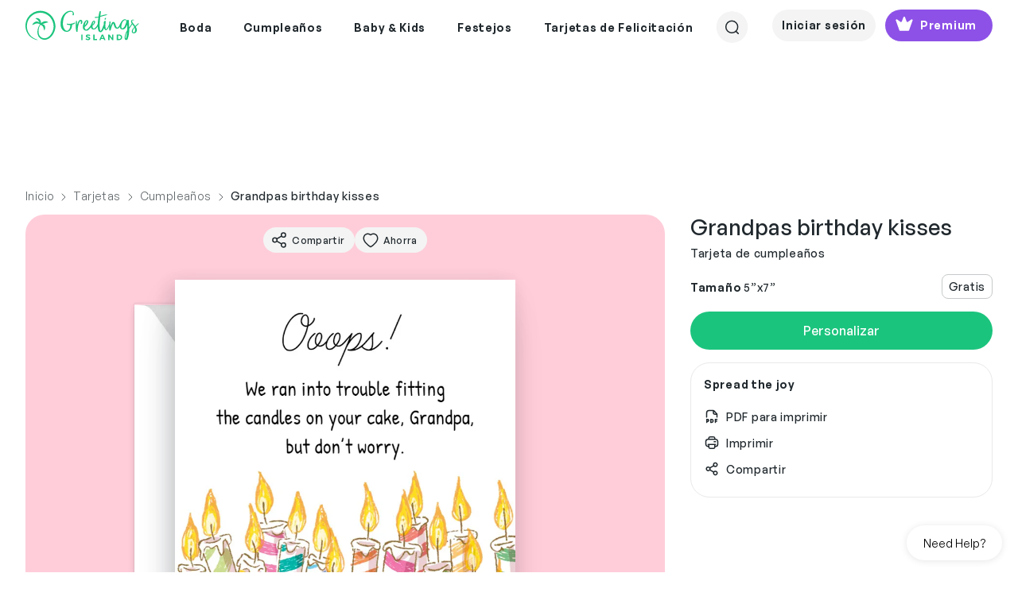

--- FILE ---
content_type: text/html; charset=utf-8
request_url: https://www.greetingsisland.com/previsualizar/tarjetas/grandpas-birthday-kisses/76-22471
body_size: 32228
content:

<!DOCTYPE html>
<html lang="es">
<head><script>(function(w,i,g){w[g]=w[g]||[];if(typeof w[g].push=='function')w[g].push(i)})
(window,'AW-999108897','google_tags_first_party');</script><script async src="/mgfa/"></script>
			<script>
				window.dataLayer = window.dataLayer || [];
				function gtag(){dataLayer.push(arguments);}
				gtag('js', new Date());
				gtag('set', 'developer_id.dYzg1YT', true);
				gtag('config', 'AW-999108897');
			</script>
			
    <meta charset="utf-8" />
    <title>Grandpas Birthday Kisses - Tarjeta De Cumplea&#xF1;os (Gratis) | Greetings Island</title>
    <meta http-equiv="Accept-CH" content="DPR, Width, Viewport-Width">
    <meta name="robots" content="max-image-preview:large">
  
        <meta name="viewport" content="width=device-width, initial-scale=1" />
    <link href="/favicon.ico" rel="shortcut icon" type="image/x-icon" />
  
    <meta name="description" content="&#x27;Grandpas Birthday Kisses&#x27; - Tarjeta de Cumplea&#xF1;os. Modifique para requisitos particulares, a&#xF1;ada el texto y las fotos." />
  

    
    <meta property="og:title" content="Grandpas Birthday Kisses - Tarjeta De Cumplea&#xF1;os (Gratis) | Greetings Island" />
    <meta property="og:type" content="article" />
    <meta property="og:image" content="https://images.greetingsisland.com/images/cards/birthday/family/previews/grandpas-birthday-kisses-22471.jpeg?auto=format,compress" />
    <meta property="og:image:width" content="560" />
    <meta property="og:image:height" content="818" />
    <meta property="og:url" content="https://www.greetingsisland.com/previsualizar/tarjetas/grandpas-birthday-kisses/76-22471" />
    <meta property="og:site_name" content="Greetings Island" />

    <link rel="canonical" href="https://www.greetingsisland.com/previsualizar/tarjetas/grandpas-birthday-kisses/622-22471" />



     
    <link rel="preload" href="/css/webfonts/GeneralSans-Medium.woff2" as="font" type="font/woff2" crossorigin />
    <link rel="preload" href="/css/webfonts/GeneralSans-Regular.woff2" as="font" type="font/woff2" crossorigin />
    <link rel="preload" href="/css/webfonts/GeneralSans-Semibold.woff2" as="font" type="font/woff2" crossorigin />

    <link rel="stylesheet" href="/bundles/vite/style/assets/libs-Ck4VND9V.css">
    <link rel="stylesheet" href="/bundles/vite/style/assets/style-C4O47gAv.css">
    <script>


    function detectWidth() {
        return window.screen.width || window.innerWidth || window.document.documentElement.clientWidth || Math.min(window.innerWidth, window.document.documentElement.clientWidth) || window.innerWidth || window.document.documentElement.clientWidth || window.document.body.clientWidth
    }
 

    function setConfig(path, value, options){
        window.addEventListener("gi.lifecycle.event.init",(ev)=>{
            window.setConfig(path, value, options);
        });
    }
    function onConfigSetCallback(key, callback) {
        window.addEventListener("gi.lifecycle.event.init", (ev) => {
            window.onConfigSetCallback(key, callback);
        });
    }

</script>

    <script type="text/javascript">
        var culture = 'es';
        var page = {
            area: '',
            controller: 'card',
            action: 'preview'
        };
    </script>

    <script type="importmap">
    {
        "imports": {
            "vue": "https://cdn.jsdelivr.net/npm/vue@3.3/dist/vue.esm-browser.prod.js"
            
        }
    }
</script>

    <script type="module"  src='/bundles/vite/script/assets/index-DOg0dXPL.js' async></script>

    
    <link rel="alternate" href="https://www.greetingsisland.com/preview/cards/grandpas-birthday-kisses/76-22471" hreflang="en" />
    <link rel="alternate" href="https://www.greetingsisland.com/previsualizar/tarjetas/grandpas-birthday-kisses/76-22471" hreflang="es" />

    <link rel="preload" fetchpriority="high" as="image" href="https://static.greetingsisland.com/images/theme/preview-envelope-portrait.png?auto=format,compress" />



</head>

<body class="preview-page _user-uninitialized">
    <div class="site   es">
            <div id="headers-wrapper" class="z-600">
    <div id="headers-container" x-data="{openedModal:'none'}">
        <header x-data="{ showDesktopSearch:false,showMobileSearch:false,showSearchPageSearch:false, mobileMode: window.innerWidth <1200 }"
                x-bind:class="{'show-mobile-search':showMobileSearch , 'show-search-page-search' : showSearchPageSearch }"
                class=" bg-white d-flex justify-content-between mt-xl-3 mx-4 mx-4 mx-lg-8 py-2 py-xl-0">
            <a href="/es" :class="{'invisible': showSearchPageSearch && mobileMode }">
                <img class="logo-green" src="/images/theme/logo.svg" alt="Greetings Island Logo" loading="lazy">
            </a>
            <nav class="main-nav" x-show="!showDesktopSearch && !showSearchPageSearch">
                <ul class="d-flex justify-content-center align-items-center z-200">
                    

            <li class="pb-3">
                <span class="d-flex align-items-center px-3 py-3  text-neutral-800 cursor-default">
                    <span class="main-link-span">  Boda</span>
                </span>
                <div class="position-absolute start-0 w-100 nav-container">
                    <ul class="sub-nav cursor-auto bg-white w-100 start-0 pt-8 pb-12 px-5 z-100 justify-content-center border-top">

                            <li>
                                <ul>
            <li class="pb-3">
                    <a class="text-neutral-800 text-small-bold subcategory-first-item" href="/invitaciones/boda">Invitaciones de Boda</a>
            </li>
            <li class="pb-1">
                <a class="text-neutral-800 text-small-medium"
                href = "/invitaciones/boda/theme-elegantes"                                        >Elegantes</a>
            </li>
            <li class="pb-1">
                <a class="text-neutral-800 text-small-medium"
                href = "/invitaciones/boda/theme-rusticas"                                        >Rústicas</a>
            </li>
            <li class="pb-1">
                <a class="text-neutral-800 text-small-medium"
                href = "/invitaciones/boda/theme-florales"                                        >Florales</a>
            </li>
            <li class="pb-1">
                <a class="text-neutral-800 text-small-medium"
                href = "/invitaciones/boda/theme-sencillas"                                        >Sencillas</a>
            </li>
            <li class="pb-1">
                <a class="text-neutral-800 text-small-medium"
                href = "/invitaciones/boda/theme-modernas"                                        >Modernas</a>
            </li>
            <li class="pb-1">
                <a class="text-neutral-800 text-small-medium"
                href = "/invitaciones/boda/theme-indian"                                        >Estilo Indio</a>
            </li>
            <li class="pb-1">
                <a class="text-neutral-800 text-small-medium"
                href = "/invitaciones/boda/theme-estilo_vintage"                                        >Estilo Vintage</a>
            </li>
            <li class="pb-1">
                <a class="text-neutral-800 text-small-medium"
                href = "/invitaciones/boda/theme-playeras"                                        >Playeras</a>
            </li>
            <li class="pb-1">
                <a class="text-neutral-800 text-small-medium"
                href = "/invitaciones/boda/theme-con_foto"                                        >Con Foto</a>
            </li>
            <li class="pb-1">
                <a class="text-neutral-800 text-small-medium"
                href = "/invitaciones/boda/theme-destino"                                        >Bodas de Destino</a>
            </li>
            <li class="pb-1">
                <a class="text-neutral-800 text-small-medium"
                href = "/invitaciones/boda/theme-premium"                                        >Premium</a>
            </li>
                                </ul>
                            </li>
                            <li>
                                <ul>
            <li class="pb-3">
                    <a class="text-neutral-800 text-small-bold subcategory-first-item" href="/anuncios/reserva-la-fecha">Save the date</a>
            </li>
            <li class="pb-1">
                <a class="text-neutral-800 text-small-medium"
                href = "/anuncios/reserva-la-fecha/theme-rusticas"                                        >Rústicas</a>
            </li>
            <li class="pb-1">
                <a class="text-neutral-800 text-small-medium"
                href = "/anuncios/reserva-la-fecha/theme-sencillas"                                        >Sencillas</a>
            </li>
            <li class="pb-1">
                <a class="text-neutral-800 text-small-medium"
                href = "/anuncios/reserva-la-fecha/theme-destino"                                        >Bodas de Destino</a>
            </li>
            <li class="pb-1">
                <a class="text-neutral-800 text-small-medium"
                href = "/anuncios/reserva-la-fecha/theme-con_foto"                                        >Con Foto</a>
            </li>
                                </ul>
                            </li>
                            <li>
                                <ul>
            <li class="pb-3">
                    <span class="text-neutral-800 text-small-bold subcategory-first-item">Fiestas</span>
            </li>
            <li class="pb-1">
                <a class="text-neutral-800 text-small-medium"
                href = "/invitaciones/boda/fiesta-de-compromiso"                                        >Fiesta de Compromiso</a>
            </li>
            <li class="pb-1">
                <a class="text-neutral-800 text-small-medium"
                href = "/invitaciones/boda/bridal-shower"                                        >Bridal Shower</a>
            </li>
            <li class="pb-1">
                <a class="text-neutral-800 text-small-medium"
                href = "/invitaciones/boda/despedida-de-soltero"                                        >Despedida de Soltero</a>
            </li>
            <li class="pb-1">
                <a class="text-neutral-800 text-small-medium"
                href = "/invitaciones/boda/despedida-de-soltera"                                        >Despedida de Soltera</a>
            </li>
            <li class="pb-1">
                <a class="text-neutral-800 text-small-medium"
                href = "/invitaciones/boda/cenas-de-ensayo"                                        >Cena de Ensayo</a>
            </li>
                                </ul>
                            </li>
                            <li>
                                <ul>
            <li class="pb-3">
                    <span class="text-neutral-800 text-small-bold subcategory-first-item">Papelería</span>
            </li>
            <li class="pb-1">
                <a class="text-neutral-800 text-small-medium"
                href = "/invitaciones/boda/respuestas-and-cartas-rsvp"                                        >Confirmación y RSVP</a>
            </li>
            <li class="pb-1">
                <a class="text-neutral-800 text-small-medium"
                href = "/tarjetas/eventos-and-ocasiones/dama-de-honor"                                        >Damas de Honor</a>
            </li>
            <li class="pb-1">
                <a class="text-neutral-800 text-small-medium"
                href = "/anuncios/compromiso"                                        >Compromiso</a>
            </li>
            <li class="pb-1">
                <a class="text-neutral-800 text-small-medium"
                href = "/anuncios/boda"                                        >Anuncios de Boda</a>
            </li>
                                </ul>
                            </li>
                            <li>
                                <ul>
            <li class="pb-3">
                    <a class="text-neutral-800 text-small-bold subcategory-first-item" href="/tarjetas/eventos-and-ocasiones/boda">Tarjetas de Felicitación</a>
            </li>
            <li class="pb-1">
                <a class="text-neutral-800 text-small-medium"
                href = "/tarjetas/eventos-and-ocasiones/boda"                                        >Boda</a>
            </li>
            <li class="pb-1">
                <a class="text-neutral-800 text-small-medium"
                href = "/tarjetas/agradecimiento/boda"                                        >Agradecimiento de Boda</a>
            </li>
            <li class="pb-1">
                <a class="text-neutral-800 text-small-medium"
                href = "/tarjetas/eventos-and-ocasiones/compromiso"                                        >Compromiso</a>
            </li>
                                </ul>
                            </li>
                        <li>
                            <ul>
                                    <li class="stub-category">
                                        <a class="d-flex gi-button-secondary" href="/invitaciones/sube-tu-creaci%C3%B3n">
                                            <svg width="25" height="24" viewBox="0 0 25 24" fill="none" xmlns="http://www.w3.org/2000/svg">
    <path d="M15.5977 12H8.99805M12.2988 8.70312V15.296M12.2988 21C7.32791 21 3.29883 16.9709 3.29883 12C3.29883 7.03005 7.32791 3 12.2988 3C17.2697 3 21.2988 7.03005 21.2988 12C21.2988 15.3619 19.4559 18.293 16.7251 19.8383" stroke="#20282D" stroke-width="1.5" stroke-linecap="round" stroke-linejoin="round" />
</svg>
                                            <span>Sube el tuyo</span>
                                        </a>
                                    </li>
                            </ul>

                        </li>
                    </ul>
                    <div class="cursor-auto">&nbsp;</div>
                </div>
            </li>
            <li class="pb-3">
                <span class="d-flex align-items-center px-3 py-3  text-neutral-800 cursor-default">
                    <span class="main-link-span">  Cumpleaños</span>
                </span>
                <div class="position-absolute start-0 w-100 nav-container">
                    <ul class="sub-nav cursor-auto bg-white w-100 start-0 pt-8 pb-12 px-5 z-100 justify-content-center border-top">

                            <li>
                                <ul>
            <li class="pb-3">
                    <a class="text-neutral-800 text-small-bold subcategory-first-item" href="/invitaciones/cumplea%C3%B1os">Invitaciones de Cumpleaños</a>
            </li>
            <li class="pb-1">
                <a class="text-neutral-800 text-small-medium"
                href = "/invitaciones/cumplea%C3%B1os/para-ni%C3%B1os"                                        >Para Niños</a>
            </li>
            <li class="pb-1">
                <a class="text-neutral-800 text-small-medium"
                href = "/invitaciones/cumplea%C3%B1os/para-mujeres"                                        >Para Mujeres</a>
            </li>
            <li class="pb-1">
                <a class="text-neutral-800 text-small-medium"
                href = "/invitaciones/cumplea%C3%B1os/a%C3%B1adir-una-foto"                                        >Con Foto</a>
            </li>
            <li class="pb-1">
                <a class="text-neutral-800 text-small-medium"
                href = "/invitaciones/cumplea%C3%B1os/para-hombres"                                        >Para Hombres</a>
            </li>
            <li class="pb-1">
                <a class="text-neutral-800 text-small-medium"
                href = "/invitaciones/cumplea%C3%B1os/beb%C3%A9s"                                        >Bebé</a>
            </li>
            <li class="pb-1">
                <a class="text-neutral-800 text-small-medium"
                href = "/invitaciones/cumplea%C3%B1os/cumplea%C3%B1os-de-adolescente"                                        >Para Adolescentes</a>
            </li>
            <li class="pb-1">
                <a class="text-neutral-800 text-small-medium"
                href = "/invitaciones/cumplea%C3%B1os/theme-save_the_date"                                        >Save the date</a>
            </li>
            <li class="pb-1">
                <a class="text-neutral-800 text-small-medium"
                href = "/invitaciones/cumplea%C3%B1os/theme-sorpresa"                                        >Sorpresa</a>
            </li>
                                </ul>
                            </li>
                            <li>
                                <ul>
            <li class="pb-3">
                    <span class="text-neutral-800 text-small-bold subcategory-first-item">Niños acontecimiento</span>
            </li>
            <li class="pb-1">
                <a class="text-neutral-800 text-small-medium"
                href = "/invitaciones/cumplea%C3%B1os/1er-cumplea%C3%B1os"                                        >Primer Cumpleaños</a>
            </li>
            <li class="pb-1">
                <a class="text-neutral-800 text-small-medium"
                href = "/invitaciones/cumplea%C3%B1os/beb%C3%A9s/2do-cumplea%C3%B1os"                                        >Segundo Cumpleaños</a>
            </li>
            <li class="pb-1">
                <a class="text-neutral-800 text-small-medium"
                href = "/invitaciones/cumplea%C3%B1os/acontecimiento/10-cumplea%C3%B1os"                                        >Cumpleaños Número 10</a>
            </li>
            <li class="pb-1">
                <a class="text-neutral-800 text-small-medium"
                href = "/invitaciones/cumplea%C3%B1os/acontecimiento/13-cumplea%C3%B1os"                                        >Cumpleaños Número 13</a>
            </li>
            <li class="pb-1">
                <a class="text-neutral-800 text-small-medium"
                href = "/invitaciones/cumplea%C3%B1os/acontecimiento/cumplea%C3%B1os-dulces-16"                                        >Cumpleaños Dulces 16</a>
            </li>
            <li class="pb-1">
                <a class="text-neutral-800 text-small-medium"
                href = "/invitaciones/cumplea%C3%B1os/acontecimiento/quincea%C3%B1era"                                        >Quinceañera</a>
            </li>
            <li class="pb-1">
                <a class="text-neutral-800 text-small-medium"
                href = "/invitaciones/fiesta/bar-and-bat-mitzvah"                                        >Bar & Bat Mitzvah</a>
            </li>
                                </ul>
                            </li>
                            <li>
                                <ul>
            <li class="pb-3">
                    <a class="text-neutral-800 text-small-bold subcategory-first-item" href="/invitaciones/cumplea%C3%B1os/acontecimiento">Cumpleaños Especial</a>
            </li>
            <li class="pb-1">
                <a class="text-neutral-800 text-small-medium"
                href = "/invitaciones/cumplea%C3%B1os/acontecimiento/18-cumplea%C3%B1os"                                        >18 Cumpleaños </a>
            </li>
            <li class="pb-1">
                <a class="text-neutral-800 text-small-medium"
                href = "/invitaciones/cumplea%C3%B1os/acontecimiento/21-cumplea%C3%B1os"                                        >21 Cumpleaños </a>
            </li>
            <li class="pb-1">
                <a class="text-neutral-800 text-small-medium"
                href = "/invitaciones/cumplea%C3%B1os/acontecimiento/25-cumplea%C3%B1os"                                        >25 Cumpleaños </a>
            </li>
            <li class="pb-1">
                <a class="text-neutral-800 text-small-medium"
                href = "/invitaciones/cumplea%C3%B1os/acontecimiento/30-cumplea%C3%B1os"                                        >30 Cumpleaños </a>
            </li>
            <li class="pb-1">
                <a class="text-neutral-800 text-small-medium"
                href = "/invitaciones/cumplea%C3%B1os/acontecimiento/40-cumplea%C3%B1os"                                        >40 Cumpleaños </a>
            </li>
            <li class="pb-1">
                <a class="text-neutral-800 text-small-medium"
                href = "/invitaciones/cumplea%C3%B1os/acontecimiento/50-cumplea%C3%B1os"                                        >50 Cumpleaños </a>
            </li>
            <li class="pb-1">
                <a class="text-neutral-800 text-small-medium"
                href = "/invitaciones/cumplea%C3%B1os/acontecimiento/60-cumplea%C3%B1os"                                        >60 Cumpleaños </a>
            </li>
            <li class="pb-1">
                <a class="text-neutral-800 text-small-medium"
                href = "/invitaciones/cumplea%C3%B1os/acontecimiento/70-cumplea%C3%B1os"                                        >70 Cumpleaños </a>
            </li>
            <li class="pb-1">
                <a class="text-neutral-800 text-small-medium"
                href = "/invitaciones/cumplea%C3%B1os/acontecimiento/80-cumplea%C3%B1os"                                        >80 Cumpleaños </a>
            </li>
            <li class="pb-1">
                <a class="text-neutral-800 text-small-medium"
                href = "/invitaciones/cumplea%C3%B1os/acontecimiento/90-cumplea%C3%B1os"                                        >90 Cumpleaños </a>
            </li>
                                </ul>
                            </li>
                            <li>
                                <ul>
            <li class="pb-3">
                    <a class="text-neutral-800 text-small-bold subcategory-first-item" href="/invitaciones/cumplea%C3%B1os">Temáticas - Cumpleaños</a>
            </li>
            <li class="pb-1">
                <a class="text-neutral-800 text-small-medium"
                href = "/invitaciones/cumplea%C3%B1os/theme-de_princesas"                                        >Princesas</a>
            </li>
            <li class="pb-1">
                <a class="text-neutral-800 text-small-medium"
                href = "/invitaciones/cumplea%C3%B1os/theme-animal"                                        >Animal</a>
            </li>
            <li class="pb-1">
                <a class="text-neutral-800 text-small-medium"
                href = "/invitaciones/cumplea%C3%B1os/theme-de_unicornio"                                        >Unicornios</a>
            </li>
            <li class="pb-1">
                <a class="text-neutral-800 text-small-medium"
                href = "/invitaciones/cumplea%C3%B1os/theme-de_mariposa"                                        >Mariposas</a>
            </li>
            <li class="pb-1">
                <a class="text-neutral-800 text-small-medium"
                href = "/invitaciones/cumplea%C3%B1os"                                        >Fiesta de pijamas</a>
            </li>
            <li class="pb-1">
                <a class="text-neutral-800 text-small-medium"
                href = "/invitaciones/cumplea%C3%B1os/theme-de_dinosaurios"                                        >Dinosaurios</a>
            </li>
            <li class="pb-1">
                <a class="text-neutral-800 text-small-medium"
                href = "/invitaciones/cumplea%C3%B1os/theme-de_arco_iris"                                        >Arco Iris</a>
            </li>
            <li class="pb-1">
                <a class="text-neutral-800 text-small-medium"
                href = "/invitaciones/cumplea%C3%B1os/theme-de_sirena"                                        >De Sirena</a>
            </li>
            <li class="pb-1">
                <a class="text-neutral-800 text-small-medium"
                href = "/invitaciones/cumplea%C3%B1os/theme-juegos_azar"                                        >Juegos Azar</a>
            </li>
                                </ul>
                            </li>
                            <li>
                                <ul>
            <li class="pb-3">
                    <a class="text-neutral-800 text-small-bold subcategory-first-item" href="/tarjetas/cumplea%C3%B1os">Tarjetas de Cumpleaños</a>
            </li>
            <li class="pb-1">
                <a class="text-neutral-800 text-small-medium"
                href = "/tarjetas/cumplea%C3%B1os/para-ni%C3%B1os"                                        >Para Niños</a>
            </li>
            <li class="pb-1">
                <a class="text-neutral-800 text-small-medium"
                href = "/tarjetas/cumplea%C3%B1os/a%C3%B1adir-una-foto"                                        >Con Foto</a>
            </li>
            <li class="pb-1">
                <a class="text-neutral-800 text-small-medium"
                href = "/tarjetas/cumplea%C3%B1os/humor"                                        >Graciosas</a>
            </li>
            <li class="pb-1">
                <a class="text-neutral-800 text-small-medium"
                href = "/tarjetas/cumplea%C3%B1os/acontecimiento"                                        >Cumpleaños Especial</a>
            </li>
            <li class="pb-1">
                <a class="text-neutral-800 text-small-medium"
                href = "/tarjetas/agradecimiento/cumplea%C3%B1os"                                        >Agradecimiento</a>
            </li>
            <li class="pb-1">
                <a class="text-neutral-800 text-small-medium"
                href = "/tarjetas/cumplea%C3%B1os/cumplea%C3%B1os-atrasado"                                        >Cumpleaños Atrasado</a>
            </li>
            <li class="pb-1">
                <a class="text-neutral-800 text-small-medium"
                href = "/tarjetas/cumplea%C3%B1os/familia"                                        >Familia</a>
            </li>
            <li class="pb-1">
                <a class="text-neutral-800 text-small-medium"
                href = "/tarjetas/cumplea%C3%B1os/para-ella"                                        >Para Ella</a>
            </li>
            <li class="pb-1">
                <a class="text-neutral-800 text-small-medium"
                href = "/tarjetas/cumplea%C3%B1os/para-%C3%A9l"                                        >Para Él</a>
            </li>
                                </ul>
                            </li>
                        <li>
                            <ul>
                                    <li class="stub-category">
                                        <a class="d-flex gi-button-secondary" href="/invitaciones/sube-tu-creaci%C3%B3n">
                                            <svg width="25" height="24" viewBox="0 0 25 24" fill="none" xmlns="http://www.w3.org/2000/svg">
    <path d="M15.5977 12H8.99805M12.2988 8.70312V15.296M12.2988 21C7.32791 21 3.29883 16.9709 3.29883 12C3.29883 7.03005 7.32791 3 12.2988 3C17.2697 3 21.2988 7.03005 21.2988 12C21.2988 15.3619 19.4559 18.293 16.7251 19.8383" stroke="#20282D" stroke-width="1.5" stroke-linecap="round" stroke-linejoin="round" />
</svg>
                                            <span>Sube el tuyo</span>
                                        </a>
                                    </li>
                            </ul>

                        </li>
                    </ul>
                    <div class="cursor-auto">&nbsp;</div>
                </div>
            </li>
            <li class="pb-3">
                <span class="d-flex align-items-center px-3 py-3  text-neutral-800 cursor-default">
                    <span class="main-link-span">  Baby & Kids</span>
                </span>
                <div class="position-absolute start-0 w-100 nav-container">
                    <ul class="sub-nav cursor-auto bg-white w-100 start-0 pt-8 pb-12 px-5 z-100 justify-content-center border-top">

                            <li>
                                <ul>
            <li class="pb-3">
                    <a class="text-neutral-800 text-small-bold subcategory-first-item" href="/invitaciones/baby-shower">Bebé</a>
            </li>
            <li class="pb-1">
                <a class="text-neutral-800 text-small-medium"
                href = "/invitaciones/baby-shower"                                        >Baby shower</a>
            </li>
            <li class="pb-1">
                <a class="text-neutral-800 text-small-medium"
                href = "/invitaciones/baby-shower/revelaci%C3%B3n-de-g%C3%A9nero"                                        >Gender reveal</a>
            </li>
            <li class="pb-1">
                <a class="text-neutral-800 text-small-medium"
                href = "/invitaciones/baby-shower/beb%C3%A9-espolvorear"                                        >Baby sprinkle</a>
            </li>
            <li class="pb-1">
                <a class="text-neutral-800 text-small-medium"
                href = "/invitaciones/baby-shower/sip-and-see"                                        >Sip & See</a>
            </li>
                                </ul>
                            </li>
                            <li>
                                <ul>
            <li class="pb-3">
                    <a class="text-neutral-800 text-small-bold subcategory-first-item" href="/invitaciones/baby-shower">Temáticas - Baby Shower</a>
            </li>
            <li class="pb-1">
                <a class="text-neutral-800 text-small-medium"
                href = "/invitaciones/baby-shower/theme-florales"                                        >Florales</a>
            </li>
            <li class="pb-1">
                <a class="text-neutral-800 text-small-medium"
                href = "/invitaciones/baby-shower/theme-de_bosque"                                        >Bosque Encantado</a>
            </li>
            <li class="pb-1">
                <a class="text-neutral-800 text-small-medium"
                href = "/invitaciones/baby-shower/theme-de_mariposa"                                        >Mariposas</a>
            </li>
            <li class="pb-1">
                <a class="text-neutral-800 text-small-medium"
                href = "/invitaciones/baby-shower/theme-safari"                                        >Safari</a>
            </li>
            <li class="pb-1">
                <a class="text-neutral-800 text-small-medium"
                href = "/invitaciones/baby-shower/theme-de_princesas"                                        >Princesas</a>
            </li>
            <li class="pb-1">
                <a class="text-neutral-800 text-small-medium"
                href = "/invitaciones/baby-shower/theme-rusticas"                                        >Rusticas</a>
            </li>
            <li class="pb-1">
                <a class="text-neutral-800 text-small-medium"
                href = "/invitaciones/baby-shower/theme-de_elefante"                                        >Elefantes</a>
            </li>
            <li class="pb-1">
                <a class="text-neutral-800 text-small-medium"
                href = "/invitaciones/baby-shower/theme-de_arco_iris"                                        >Arco iris</a>
            </li>
            <li class="pb-1">
                <a class="text-neutral-800 text-small-medium"
                href = "/invitaciones/baby-shower/theme-de_dinosaurios"                                        >Dinosaurios</a>
            </li>
            <li class="pb-1">
                <a class="text-neutral-800 text-small-medium"
                href = "/invitaciones/baby-shower/theme-fiesta"                                        >Arco iris</a>
            </li>
                                </ul>
                            </li>
                            <li>
                                <ul>
            <li class="pb-3">
                    <a class="text-neutral-800 text-small-bold subcategory-first-item" href="/anuncios/nacimiento">Anuncios</a>
            </li>
            <li class="pb-1">
                <a class="text-neutral-800 text-small-medium"
                href = "/anuncios/nacimiento"                                        >Nacimiento</a>
            </li>
            <li class="pb-1">
                <a class="text-neutral-800 text-small-medium"
                href = "/anuncios/embarazo"                                        >Embarazo</a>
            </li>
                                </ul>
                            </li>
                            <li>
                                <ul>
            <li class="pb-3">
                    <a class="text-neutral-800 text-small-bold subcategory-first-item" href="/invitaciones/bautizo">Religiosas</a>
            </li>
            <li class="pb-1">
                <a class="text-neutral-800 text-small-medium"
                href = "/invitaciones/bautizo"                                        >Bautizo</a>
            </li>
            <li class="pb-1">
                <a class="text-neutral-800 text-small-medium"
                href = "/invitaciones/fiesta/bar-and-bat-mitzvah"                                        >Bar y Bat Mitzvah</a>
            </li>
            <li class="pb-1">
                <a class="text-neutral-800 text-small-medium"
                href = "/invitaciones/comuni%C3%B3n"                                        >Primera Comunión</a>
            </li>
                                </ul>
                            </li>
                            <li>
                                <ul>
            <li class="pb-3">
                    <a class="text-neutral-800 text-small-bold subcategory-first-item" href="/invitaciones/cumplea%C3%B1os">Invitaciones de Cumpleaños</a>
            </li>
            <li class="pb-1">
                <a class="text-neutral-800 text-small-medium"
                href = "/invitaciones/cumplea%C3%B1os/para-ni%C3%B1os"                                        >Para Niños</a>
            </li>
            <li class="pb-1">
                <a class="text-neutral-800 text-small-medium"
                href = "/invitaciones/cumplea%C3%B1os/1er-cumplea%C3%B1os"                                        >Primer Cumpleaños</a>
            </li>
            <li class="pb-1">
                <a class="text-neutral-800 text-small-medium"
                href = "/invitaciones/cumplea%C3%B1os/acontecimiento/cumplea%C3%B1os-dulces-16"                                        >Dulces 16</a>
            </li>
            <li class="pb-1">
                <a class="text-neutral-800 text-small-medium"
                href = "/invitaciones/cumplea%C3%B1os/acontecimiento/quincea%C3%B1era"                                        >Quinceañera</a>
            </li>
                                </ul>
                            </li>
                        <li>
                            <ul>
                                    <li class="stub-category">
                                        <a class="d-flex gi-button-secondary" href="/invitaciones/sube-tu-creaci%C3%B3n">
                                            <svg width="25" height="24" viewBox="0 0 25 24" fill="none" xmlns="http://www.w3.org/2000/svg">
    <path d="M15.5977 12H8.99805M12.2988 8.70312V15.296M12.2988 21C7.32791 21 3.29883 16.9709 3.29883 12C3.29883 7.03005 7.32791 3 12.2988 3C17.2697 3 21.2988 7.03005 21.2988 12C21.2988 15.3619 19.4559 18.293 16.7251 19.8383" stroke="#20282D" stroke-width="1.5" stroke-linecap="round" stroke-linejoin="round" />
</svg>
                                            <span>Sube el tuyo</span>
                                        </a>
                                    </li>
                            </ul>

                        </li>
                    </ul>
                    <div class="cursor-auto">&nbsp;</div>
                </div>
            </li>
            <li class="pb-3">
                <span class="d-flex align-items-center px-3 py-3  text-neutral-800 cursor-default">
                    <span class="main-link-span">  Festejos</span>
                </span>
                <div class="position-absolute start-0 w-100 nav-container">
                    <ul class="sub-nav cursor-auto bg-white w-100 start-0 pt-8 pb-12 px-5 z-100 justify-content-center border-top">

                            <li>
                                <ul>
            <li class="pb-3">
                    <a class="text-neutral-800 text-small-bold subcategory-first-item" href="/invitaciones/fiesta">Celebraciones</a>
            </li>
            <li class="pb-1">
                <a class="text-neutral-800 text-small-medium"
                href = "/invitaciones/fiesta/graduaci%C3%B3n"                                        >Graduación</a>
            </li>
            <li class="pb-1">
                <a class="text-neutral-800 text-small-medium"
                href = "/invitaciones/fiesta/aniversario"                                        >Aniversario</a>
            </li>
            <li class="pb-1">
                <a class="text-neutral-800 text-small-medium"
                href = "/invitaciones/fiesta/jubilaci%C3%B3n"                                        >Jubilación</a>
            </li>
            <li class="pb-1">
                <a class="text-neutral-800 text-small-medium"
                href = "/invitaciones/baby-shower"                                        >Baby shower</a>
            </li>
            <li class="pb-1">
                <a class="text-neutral-800 text-small-medium"
                href = "/invitaciones/boda/fiesta-de-compromiso"                                        >Fiesta de Compromiso</a>
            </li>
            <li class="pb-1">
                <a class="text-neutral-800 text-small-medium"
                href = "/invitaciones/boda/cenas-de-ensayo"                                        >Cena de Ensayo</a>
            </li>
            <li class="pb-1">
                <a class="text-neutral-800 text-small-medium"
                href = "/invitaciones/boda/bridal-shower"                                        >Bridal shower</a>
            </li>
            <li class="pb-1">
                <a class="text-neutral-800 text-small-medium"
                href = "/invitaciones/boda/despedida-de-soltero"                                        >Despedida de Soltero</a>
            </li>
            <li class="pb-1">
                <a class="text-neutral-800 text-small-medium"
                href = "/anuncios/conmemorativo"                                        >Conmemorativo </a>
            </li>
            <li class="pb-1">
                <a class="text-neutral-800 text-small-medium"
                href = "/invitaciones/fiesta/theme-save_the_date"                                        >Save the date </a>
            </li>
                                </ul>
                            </li>
                            <li>
                                <ul>
            <li class="pb-3">
                    <a class="text-neutral-800 text-small-bold subcategory-first-item" href="/invitaciones/fiesta">Fiestas y Encuentros</a>
            </li>
            <li class="pb-1">
                <a class="text-neutral-800 text-small-medium"
                href = "/invitaciones/fiesta/inauguraci%C3%B3n"                                        >Housewarming</a>
            </li>
            <li class="pb-1">
                <a class="text-neutral-800 text-small-medium"
                href = "/invitaciones/fiesta/cena"                                        >Cena</a>
            </li>
            <li class="pb-1">
                <a class="text-neutral-800 text-small-medium"
                href = "/invitaciones/fiesta/fiesta-c%C3%B3ctel"                                        >Cóctel</a>
            </li>
            <li class="pb-1">
                <a class="text-neutral-800 text-small-medium"
                href = "/invitaciones/fiesta/brunch"                                        >Lunch y Brunch</a>
            </li>
            <li class="pb-1">
                <a class="text-neutral-800 text-small-medium"
                href = "/invitaciones/fiesta/reuni%C3%B3n-familiar"                                        >Fiesta Familiar</a>
            </li>
            <li class="pb-1">
                <a class="text-neutral-800 text-small-medium"
                href = "/invitaciones/fiesta/de-vuelta-a-la-escuela"                                        >Vuelta al Cole</a>
            </li>
            <li class="pb-1">
                <a class="text-neutral-800 text-small-medium"
                href = "/invitaciones/fiesta/fiesta-de-pijamas"                                        >Fiesta de Pijamas</a>
            </li>
            <li class="pb-1">
                <a class="text-neutral-800 text-small-medium"
                href = "/invitaciones/fiesta/barbacoa"                                        >Barbacoa</a>
            </li>
            <li class="pb-1">
                <a class="text-neutral-800 text-small-medium"
                href = "/invitaciones/fiesta/cena/comida-de-traje"                                        >Comida Potluck</a>
            </li>
            <li class="pb-1">
                <a class="text-neutral-800 text-small-medium"
                href = "/invitaciones/fiesta/fiesta-de-verano"                                        >Estival y Pool Party</a>
            </li>
            <li class="pb-1">
                <a class="text-neutral-800 text-small-medium"
                href = "/invitaciones/fiesta/fiesta-de-verano/luau"                                        >Luau</a>
            </li>
            <li class="pb-1">
                <a class="text-neutral-800 text-small-medium"
                href = "/invitaciones/fiesta/deportes-and-juegos"                                        >Deportes y Juegos</a>
            </li>
            <li class="pb-1">
                <a class="text-neutral-800 text-small-medium"
                href = "/invitaciones/fiesta/theme-de_picnic"                                        >Picnic</a>
            </li>
                                </ul>
                            </li>
                            <li>
                                <ul>
            <li class="pb-3">
                    <a class="text-neutral-800 text-small-bold subcategory-first-item" href="/invitaciones/d%C3%ADas-festivos">Festivos</a>
            </li>
            <li class="pb-1">
                <a class="text-neutral-800 text-small-medium"
                href = "/invitaciones/d%C3%ADas-festivos/san-valent%C3%ADn"                                        >Día de San Valentín</a>
            </li>
            <li class="pb-1">
                <a class="text-neutral-800 text-small-medium"
                href = "/invitaciones/d%C3%ADas-festivos/nuevo-a%C3%B1o-chino"                                        >Año Nuevo Chino</a>
            </li>
            <li class="pb-1">
                <a class="text-neutral-800 text-small-medium"
                href = "/invitaciones/d%C3%ADas-festivos/ramad%C3%A1n"                                        >Ramadán</a>
            </li>
            <li class="pb-1">
                <a class="text-neutral-800 text-small-medium"
                href = "/invitaciones/d%C3%ADas-festivos/d%C3%ADa-de-san-patricio"                                        >Día de San Patricio</a>
            </li>
            <li class="pb-1">
                <a class="text-neutral-800 text-small-medium"
                href = "/invitaciones/d%C3%ADas-festivos/pascua"                                        >Pascua</a>
            </li>
            <li class="pb-1">
                <a class="text-neutral-800 text-small-medium"
                href = "/invitaciones/d%C3%ADas-festivos/4-de-julio"                                        >4 de Julio</a>
            </li>
            <li class="pb-1">
                <a class="text-neutral-800 text-small-medium"
                href = "/invitaciones/d%C3%ADas-festivos/d%C3%ADa-del-trabajador"                                        >Día del trabajador</a>
            </li>
            <li class="pb-1">
                <a class="text-neutral-800 text-small-medium"
                href = "/invitaciones/d%C3%ADas-festivos/rosh-hashanah"                                        >Rosh Hashanah</a>
            </li>
                                </ul>
                            </li>
                            <li>
                                <ul>
            <li class="pb-3">
                    <span class="text-neutral-800 text-small-bold subcategory-first-item">Religiosas</span>
            </li>
            <li class="pb-1">
                <a class="text-neutral-800 text-small-medium"
                href = "/invitaciones/bautizo"                                        >Bautizo</a>
            </li>
            <li class="pb-1">
                <a class="text-neutral-800 text-small-medium"
                href = "/invitaciones/fiesta/bar-and-bat-mitzvah"                                        >Bar y Bat Mitzvah</a>
            </li>
            <li class="pb-1">
                <a class="text-neutral-800 text-small-medium"
                href = "/invitaciones/comuni%C3%B3n"                                        >Primera Comunión</a>
            </li>
                                </ul>
                            </li>
                            <li>
                                <ul>
            <li class="pb-3">
                    <a class="text-neutral-800 text-small-bold subcategory-first-item" href="/invitaciones/eventos-profesionales">Eventos Profesionales</a>
            </li>
            <li class="pb-1">
                <a class="text-neutral-800 text-small-medium"
                href = "/invitaciones/eventos-profesionales/gala"                                        >Gala</a>
            </li>
            <li class="pb-1">
                <a class="text-neutral-800 text-small-medium"
                href = "/invitaciones/eventos-profesionales/gran-inauguraci%C3%B3n"                                        >Gran Inauguración</a>
            </li>
            <li class="pb-1">
                <a class="text-neutral-800 text-small-medium"
                href = "/invitaciones/eventos-profesionales/casa-abierta"                                        >Open house</a>
            </li>
            <li class="pb-1">
                <a class="text-neutral-800 text-small-medium"
                href = "/invitaciones/fiesta/fiesta-c%C3%B3ctel"                                        >Fiesta Cóctel</a>
            </li>
            <li class="pb-1">
                <a class="text-neutral-800 text-small-medium"
                href = "/invitaciones/fiesta/cena"                                        >Cena</a>
            </li>
            <li class="pb-1">
                <a class="text-neutral-800 text-small-medium"
                href = "/invitaciones/fiesta/jubilaci%C3%B3n"                                        >Jubilación</a>
            </li>
            <li class="pb-1">
                <a class="text-neutral-800 text-small-medium"
                href = "/invitaciones/eventos-profesionales/theme-save_the_date"                                        >Save the date </a>
            </li>
                                </ul>
                            </li>
                        <li>
                            <ul>
                                    <li class="stub-category">
                                        <a class="d-flex gi-button-secondary" href="/invitaciones/sube-tu-creaci%C3%B3n">
                                            <svg width="25" height="24" viewBox="0 0 25 24" fill="none" xmlns="http://www.w3.org/2000/svg">
    <path d="M15.5977 12H8.99805M12.2988 8.70312V15.296M12.2988 21C7.32791 21 3.29883 16.9709 3.29883 12C3.29883 7.03005 7.32791 3 12.2988 3C17.2697 3 21.2988 7.03005 21.2988 12C21.2988 15.3619 19.4559 18.293 16.7251 19.8383" stroke="#20282D" stroke-width="1.5" stroke-linecap="round" stroke-linejoin="round" />
</svg>
                                            <span>Sube el tuyo</span>
                                        </a>
                                    </li>
                            </ul>

                        </li>
                    </ul>
                    <div class="cursor-auto">&nbsp;</div>
                </div>
            </li>
            <li class="pb-3">
                <span class="d-flex align-items-center px-3 py-3  text-neutral-800 cursor-default">
                    <span class="main-link-span">  Tarjetas de Felicitación</span>
                </span>
                <div class="position-absolute start-0 w-100 nav-container">
                    <ul class="sub-nav cursor-auto bg-white w-100 start-0 pt-8 pb-12 px-5 z-100 justify-content-center border-top">

                            <li>
                                <ul>
            <li class="pb-3">
                    <a class="text-neutral-800 text-small-bold subcategory-first-item" href="/tarjetas/cumplea%C3%B1os">Cumpleaños</a>
            </li>
            <li class="pb-1">
                <a class="text-neutral-800 text-small-medium"
                href = "/tarjetas/cumplea%C3%B1os/para-ni%C3%B1os"                                        >Para Niños</a>
            </li>
            <li class="pb-1">
                <a class="text-neutral-800 text-small-medium"
                href = "/tarjetas/cumplea%C3%B1os/humor"                                        >Graciosas</a>
            </li>
            <li class="pb-1">
                <a class="text-neutral-800 text-small-medium"
                href = "/tarjetas/cumplea%C3%B1os/acontecimiento"                                        >Cumpleaños Especial</a>
            </li>
            <li class="pb-1">
                <a class="text-neutral-800 text-small-medium"
                href = "/tarjetas/cumplea%C3%B1os/cumplea%C3%B1os-atrasado"                                        >Cumpleaños Atrasado</a>
            </li>
            <li class="pb-1">
                <a class="text-neutral-800 text-small-medium"
                href = "/tarjetas/cumplea%C3%B1os/a%C3%B1adir-una-foto"                                        >Con Foto</a>
            </li>
            <li class="pb-1">
                <a class="text-neutral-800 text-small-medium"
                href = "/tarjetas/cumplea%C3%B1os/familia"                                        >Familia</a>
            </li>
            <li class="pb-1">
                <a class="text-neutral-800 text-small-medium"
                href = "/tarjetas/cumplea%C3%B1os/para-ella"                                        >Para Ella</a>
            </li>
            <li class="pb-1">
                <a class="text-neutral-800 text-small-medium"
                href = "/tarjetas/cumplea%C3%B1os/para-%C3%A9l"                                        >Para Él</a>
            </li>
                                </ul>
                            </li>
                            <li>
                                <ul>
            <li class="pb-3">
                    <a class="text-neutral-800 text-small-bold subcategory-first-item" href="/tarjetas/eventos-and-ocasiones">Eventos Especiales</a>
            </li>
            <li class="pb-1">
                <a class="text-neutral-800 text-small-medium"
                href = "/tarjetas/eventos-and-ocasiones/reci%C3%A9n-nacido"                                        >Recién Nacido</a>
            </li>
            <li class="pb-1">
                <a class="text-neutral-800 text-small-medium"
                href = "/tarjetas/eventos-and-ocasiones/graduaci%C3%B3n"                                        >Graduación</a>
            </li>
            <li class="pb-1">
                <a class="text-neutral-800 text-small-medium"
                href = "/tarjetas/eventos-and-ocasiones/boda"                                        >Boda</a>
            </li>
            <li class="pb-1">
                <a class="text-neutral-800 text-small-medium"
                href = "/tarjetas/eventos-and-ocasiones/aniversario"                                        >Aniversario</a>
            </li>
            <li class="pb-1">
                <a class="text-neutral-800 text-small-medium"
                href = "/tarjetas/eventos-and-ocasiones/jubilaci%C3%B3n"                                        >Jubilación</a>
            </li>
            <li class="pb-1">
                <a class="text-neutral-800 text-small-medium"
                href = "/tarjetas/eventos-and-ocasiones/compromiso"                                        >Compromiso</a>
            </li>
            <li class="pb-1">
                <a class="text-neutral-800 text-small-medium"
                href = "/tarjetas/eventos-and-ocasiones/bar-mitzvah"                                        >Bar Mitzvah</a>
            </li>
            <li class="pb-1">
                <a class="text-neutral-800 text-small-medium"
                href = "/tarjetas/eventos-and-ocasiones/casa-nueva"                                        >Nuevo Hogar</a>
            </li>
                                </ul>
                            </li>
                            <li>
                                <ul>
            <li class="pb-3">
                    <a class="text-neutral-800 text-small-bold subcategory-first-item" href="/tarjetas/agradecimiento">Agradecimiento</a>
            </li>
            <li class="pb-1">
                <a class="text-neutral-800 text-small-medium"
                href = "/tarjetas/agradecimiento"                                        >Agradecimiento</a>
            </li>
            <li class="pb-1">
                <a class="text-neutral-800 text-small-medium"
                href = "/tarjetas/agradecimiento/graduaci%C3%B3n"                                        >Graduación</a>
            </li>
            <li class="pb-1">
                <a class="text-neutral-800 text-small-medium"
                href = "/tarjetas/agradecimiento/aprecio-a-un-profesor"                                        >Agredecimiento a Maestros</a>
            </li>
            <li class="pb-1">
                <a class="text-neutral-800 text-small-medium"
                href = "/tarjetas/agradecimiento/de-apoyo"                                        >Gracias por el Apoyo</a>
            </li>
            <li class="pb-1">
                <a class="text-neutral-800 text-small-medium"
                href = "/tarjetas/agradecimiento/boda"                                        >Boda</a>
            </li>
            <li class="pb-1">
                <a class="text-neutral-800 text-small-medium"
                href = "/tarjetas/agradecimiento/cumplea%C3%B1os"                                        >Cumpleaños</a>
            </li>
            <li class="pb-1">
                <a class="text-neutral-800 text-small-medium"
                href = "/tarjetas/agradecimiento/beb%C3%A9"                                        >Bebé</a>
            </li>
            <li class="pb-1">
                <a class="text-neutral-800 text-small-medium"
                href = "/tarjetas/agradecimiento/bautismo"                                        >Bautismo</a>
            </li>
                                </ul>
                            </li>
                            <li>
                                <ul>
            <li class="pb-3">
                    <a class="text-neutral-800 text-small-bold subcategory-first-item" href="/tarjetas/pensamientos-y-sentimientos">Sentimientos y Emociones</a>
            </li>
            <li class="pb-1">
                <a class="text-neutral-800 text-small-medium"
                href = "/tarjetas/pensamientos-y-sentimientos/recup%C3%A9rate-pronto"                                        >Mensajes de Recuperación</a>
            </li>
            <li class="pb-1">
                <a class="text-neutral-800 text-small-medium"
                href = "/tarjetas/pensamientos-y-sentimientos/condolencias"                                        >Pésame</a>
            </li>
            <li class="pb-1">
                <a class="text-neutral-800 text-small-medium"
                href = "/tarjetas/pensamientos-y-sentimientos/amor-y-romance"                                        >Amor y Romance</a>
            </li>
            <li class="pb-1">
                <a class="text-neutral-800 text-small-medium"
                href = "/tarjetas/pensamientos-y-sentimientos/felicitaciones"                                        >Enhorabuena</a>
            </li>
            <li class="pb-1">
                <a class="text-neutral-800 text-small-medium"
                href = "/tarjetas/pensamientos-y-sentimientos/buena-suerte"                                        >Mucha Suerte</a>
            </li>
            <li class="pb-1">
                <a class="text-neutral-800 text-small-medium"
                href = "/tarjetas/pensamientos-y-sentimientos/disculpa"                                        >Mensajes de Disculpa</a>
            </li>
            <li class="pb-1">
                <a class="text-neutral-800 text-small-medium"
                href = "/tarjetas/pensamientos-y-sentimientos/te-extra%C3%B1o"                                        >Te Echo de Menos</a>
            </li>
            <li class="pb-1">
                <a class="text-neutral-800 text-small-medium"
                href = "/tarjetas/pensamientos-y-sentimientos/buena-suerte/despedida"                                        >Despedida</a>
            </li>
                                </ul>
                            </li>
                            <li>
                                <ul>
            <li class="pb-3">
                    <a class="text-neutral-800 text-small-bold subcategory-first-item" href="/tarjetas/d%C3%ADas-festivos">Festivos</a>
            </li>
            <li class="pb-1">
                <a class="text-neutral-800 text-small-medium"
                href = "/tarjetas/d%C3%ADas-festivos/san-valent%C3%ADn"                                        >Día de San Valentín</a>
            </li>
            <li class="pb-1">
                <a class="text-neutral-800 text-small-medium"
                href = "/tarjetas/d%C3%ADas-festivos/nuevo-a%C3%B1o-chino"                                        >Año Nuevo Chino</a>
            </li>
            <li class="pb-1">
                <a class="text-neutral-800 text-small-medium"
                href = "/tarjetas/d%C3%ADas-festivos/ramad%C3%A1n"                                        >Ramadán</a>
            </li>
            <li class="pb-1">
                <a class="text-neutral-800 text-small-medium"
                href = "/tarjetas/d%C3%ADas-festivos/d%C3%ADa-de-san-patricio"                                        >Día de San Patricio</a>
            </li>
            <li class="pb-1">
                <a class="text-neutral-800 text-small-medium"
                href = "/tarjetas/d%C3%ADas-festivos/la-pascua-jud%C3%ADa"                                        >La Pascua Judía</a>
            </li>
            <li class="pb-1">
                <a class="text-neutral-800 text-small-medium"
                href = "/tarjetas/d%C3%ADas-festivos/pascua"                                        >Pascua</a>
            </li>
            <li class="pb-1">
                <a class="text-neutral-800 text-small-medium"
                href = "/tarjetas/d%C3%ADas-festivos/cinco-de-mayo"                                        >Cinco De Mayo</a>
            </li>
            <li class="pb-1">
                <a class="text-neutral-800 text-small-medium"
                href = "/tarjetas/d%C3%ADas-festivos/d%C3%ADa-de-la-madre"                                        >Día de la Madre</a>
            </li>
                                </ul>
                            </li>
                            <li>
                                <ul>
            <li class="pb-3">
                    <span class="text-neutral-800 text-small-bold subcategory-first-item">Anuncios</span>
            </li>
            <li class="pb-1">
                <a class="text-neutral-800 text-small-medium"
                href = "/anuncios/graduaci%C3%B3n"                                        >Graduación</a>
            </li>
            <li class="pb-1">
                <a class="text-neutral-800 text-small-medium"
                href = "/anuncios/conmemorativo"                                        >Conmemoración</a>
            </li>
            <li class="pb-1">
                <a class="text-neutral-800 text-small-medium"
                href = "/anuncios/reserva-la-fecha"                                        >Save the date</a>
            </li>
            <li class="pb-1">
                <a class="text-neutral-800 text-small-medium"
                href = "/anuncios/compromiso"                                        >Compromiso</a>
            </li>
            <li class="pb-1">
                <a class="text-neutral-800 text-small-medium"
                href = "/anuncios/boda"                                        >Boda</a>
            </li>
            <li class="pb-1">
                <a class="text-neutral-800 text-small-medium"
                href = "/anuncios/embarazo"                                        >Embarazo</a>
            </li>
            <li class="pb-1">
                <a class="text-neutral-800 text-small-medium"
                href = "/anuncios/nacimiento"                                        >Nacimiento</a>
            </li>
            <li class="pb-1">
                <a class="text-neutral-800 text-small-medium"
                href = "/anuncios/mudanza"                                        >Mudanza</a>
            </li>
                                </ul>
                            </li>
                        <li>
                            <ul>
                                    <li class="mb-4 stub-category">
                                        <a class="d-flex gi-button-secondary align-items-center" href="/sobres">
                                            <svg width="25" height="24" viewBox="0 0 25 24" fill="none" xmlns="http://www.w3.org/2000/svg">
    <g clip-path="url(#clip0_1505_14448)">
        <path d="M20.5808 7.17401L14.3365 12.2514C13.1606 13.1857 11.4941 13.1857 10.3181 12.2514L4.02081 7.17401M20.5828 16.8264L17.6359 13.5902M7.07933 13.4965L4.01518 16.8243M12.2989 4.22462H8.0574C5.4299 4.21808 3.65894 6.37574 3.65894 9.03033V14.9643C3.65894 17.6161 5.4299 19.7766 8.0574 19.7766H16.5405C19.1679 19.7766 20.9389 17.6161 20.9389 14.9643V9.03033C20.9389 6.37574 19.1679 4.21808 16.5405 4.22462H15.3877" stroke="#20282D" stroke-width="1.5" stroke-linecap="round" stroke-linejoin="round" />
    </g>
    <defs>
        <clipPath id="clip0_1505_14448">
            <rect width="24" height="24" fill="white" transform="translate(0.298828)" />
        </clipPath>
    </defs>
</svg>
                                            <span>Sobres</span>
                                        </a>
                                    </li>
                                    <li class="mb-4 stub-category">
                                        <a class="d-flex gi-button-secondary" href="/tarjetas/sube-tu-creaci%C3%B3n">
                                            <svg width="25" height="24" viewBox="0 0 25 24" fill="none" xmlns="http://www.w3.org/2000/svg">
    <path d="M15.5977 12H8.99805M12.2988 8.70312V15.296M12.2988 21C7.32791 21 3.29883 16.9709 3.29883 12C3.29883 7.03005 7.32791 3 12.2988 3C17.2697 3 21.2988 7.03005 21.2988 12C21.2988 15.3619 19.4559 18.293 16.7251 19.8383" stroke="#20282D" stroke-width="1.5" stroke-linecap="round" stroke-linejoin="round" />
</svg>
                                            <span>Sube el tuyo</span>
                                        </a>
                                    </li>
                                    <li class="stub-category">
                                        <a class="gi-button-magic-photo-small d-flex" href="/wishes-generator">
                                            <svg width="24" height="24" viewBox="0 0 24 24" fill="none" xmlns="http://www.w3.org/2000/svg">
    <path d="M15.2637 4.14745V4.13745M19.1465 17.8599V17.8499M4.39258 15.0171V15.0071M3.11426 7.19169C5.04727 7.81826 6.56262 9.3336 7.18922 11.2667C7.81571 9.3336 9.33106 7.81826 11.2642 7.19169C9.33106 6.56511 7.81571 5.04977 7.18922 3.1167C6.56262 5.04977 5.04727 6.56511 3.11426 7.19169ZM8.33789 17.4417C9.97096 17.971 11.2512 19.2512 11.7805 20.8844C12.3098 19.2512 13.59 17.971 15.2232 17.4417C13.59 16.9123 12.3098 15.6321 11.7805 13.999C11.2512 15.6321 9.97096 16.9123 8.33789 17.4417ZM15.2119 10.0643C16.6118 10.5181 17.7092 11.6154 18.1629 13.0153C18.6166 11.6154 19.714 10.5181 21.1139 10.0643C19.714 9.61056 18.6166 8.51317 18.1629 7.11328C17.7092 8.51317 16.6118 9.61056 15.2119 10.0643Z" stroke="white" stroke-width="1.5" stroke-linecap="round" stroke-linejoin="round" />
</svg>
                                            <span class="text-white">Magic wish</span>
                                        </a>
                                    </li>
                            </ul>

                        </li>
                    </ul>
                    <div class="cursor-auto">&nbsp;</div>
                </div>
            </li>



                    <li x-on:click="showDesktopSearch = true; $nextTick(() =>{document.getElementById('desktopHeaderSearch').focus()});"
                        class="heap-searchpane-icon search-wrapper pb-3">
                        <svg class="cursor-pointer"  width="41" height="40" viewBox="0 0 41 40" fill="none" xmlns="http://www.w3.org/2000/svg">
    <g clip-path="url(#clip0_1092_6412)">
        <rect x="0.5" width="40" height="40" rx="20" fill="#F4F4F4" />
        <g clip-path="url(#clip1_1092_6412)">
            <path d="M20.172 27.2964C24.3089 27.2964 27.6624 23.9428 27.6624 19.8059C27.6624 15.669 24.3089 12.3154 20.172 12.3154C16.0351 12.3154 12.6815 15.669 12.6815 19.8059C12.6815 23.9428 16.0351 27.2964 20.172 27.2964Z" stroke="#20282D" stroke-width="1.5" stroke-linecap="round" stroke-linejoin="round" />
            <path d="M25.3817 25.4043L28.3184 28.3334" stroke="#20282D" stroke-width="1.5" stroke-linecap="round" stroke-linejoin="round" />
        </g>
    </g>
    <defs>
        <clipPath id="clip0_1092_6412">
            <rect x="0.5" width="40" height="40" rx="20" fill="white" />
        </clipPath>
        <clipPath id="clip1_1092_6412">
            <rect width="20" height="20" fill="white" transform="translate(10.5 10)" />
        </clipPath>
    </defs>
</svg>
                    </li>
                </ul>
            </nav>
            <div id="header-search"
                 x-cloak
                 x-transition:enter.duration.200ms
                 x-show="!mobileMode  && (showDesktopSearch || showSearchPageSearch)">
                
                    
<form data-searchUrl="/search/es/tarjetas-invitaciones-anuncios" class="search-form position-relative input-group m-0" x-data="SearchComponent" x-on:keyup.escape="close($event); showDesktopSearch = false; showSearchPageSearch=false;" x-on:click.outside="if (!$event.target.closest('.exclude-close')) {close($event); showDesktopSearch = false; showSearchPageSearch =false;}" data-term="" onsubmit="return false">
        <button class="position-absolute border-0 cursor-pointer action-submit" type="submit" aria-expanded="false"></button>
        <div x-show="term.length>0"
             x-on:click="term='';$refs.searchinput.focus();"
             class="position-absolute cursor-pointer remove-term z-10">
            <svg width="16" height="16" viewBox="0 0 16 16" fill="none" xmlns="http://www.w3.org/2000/svg">
    <path d="M4 4L12 12M12 4L4 12" stroke="#20282D" stroke-width="1.5" stroke-linecap="round" stroke-linejoin="round" />
</svg>
        </div>
        <div class="dropdown">
        <input class='text-neutral-500 dropdown-toggle '
                   id="desktopHeaderSearch"
                   data-bs-toggle="dropdown"
                   type="text" name="term" placeholder="Search designs" maxlength="50" autocomplete="off"
                   x-model="term"
                   x-ref="searchinput"
               x-on:focus=" isShow = true; search(); $event.target.classList.remove('search-page');  $store.search.MobileFocused = true"
               x-on:click=" isShow = true; search();"
                   x-on:input="search()"
                   x-on:keydown.down.prevent="moveFocusDown($el)"
                   x-on:keydown.tab.shift.prevent="$el.focus()"
                   tabindex="1" />

            <div class="search-container position-absolute" x-cloak x-show="isShow">
                <div x-show="!isAutocomplete">
                    <div class="my-3 mb-xl-6 my-xl-0 mx-xl-2">
                        <div x-show="recents.length>0"
                             class="text-tiny-bold text-neutral-600 pt-2 pb-4">
                            Reciente
                        </div>
                        <ul class="recent-results" x-init="recentsList = $el">
                            <template x-for="(recent,index) in recents" :key="recent.url+'-'+recent.section">
                                <li x-on:click="showMobileSearch = showDesktopSearch = false; addToRecents(recent.name,recent.url)"
                                    class="d-flex px-3 py-2 align-items-baseline justify-content-between custom-focus"
                                    x-on:keydown.down.prevent="moveFocusDown($el);"
                                    x-on:keydown.up.prevent="moveFocusUp($el);"
                                    x-on:keydown.tab.shift.stop.prevent="moveFocusUp($el);"
                                    x-on:keydown.tab.prevent="moveFocusDown($el);"
                                    x-on:keyup.enter="
                                    showMobileSearch = showDesktopSearch = false;
                                    addToRecents(recent.name,recent.url);
                                    location.href = recent.url;"
                                    tabindex="1">
                                    <div>
                                        <svg width="21" height="20" viewBox="0 0 21 20" fill="none" xmlns="http://www.w3.org/2000/svg">
    <path d="M13.3595 12.4523L10.2178 10.5782V6.53899M18.2082 10.0003C18.2082 14.2578 14.7573 17.7087 10.4998 17.7087C6.24234 17.7087 2.7915 14.2578 2.7915 10.0003C2.7915 5.74283 6.24234 2.29199 10.4998 2.29199C14.7573 2.29199 18.2082 5.74283 18.2082 10.0003Z" stroke="#20282D" stroke-width="1.5" stroke-linecap="round" stroke-linejoin="round" />
</svg>
                                        <a class="text-small-regular mx-2 text-neutral-800" :href="recent.url" x-text="recent.name">
                                        </a>
                                    </div>
                                    <div x-on:click="recents.splice(index,1)" class="cursor-pointer">
                                        <svg width="17" height="16" viewBox="0 0 17 16" fill="none" xmlns="http://www.w3.org/2000/svg">
    <g clip-path="url(#clip0_2409_2890)">
        <path d="M12.5 4L4.5 12" stroke="#84898B" stroke-width="1.5" stroke-linecap="round" stroke-linejoin="round" />
        <path d="M4.5 4L12.5 12" stroke="#84898B" stroke-width="1.5" stroke-linecap="round" stroke-linejoin="round" />
    </g>
    <defs>
        <clipPath id="clip0_2409_2890">
            <rect width="16" height="16" fill="white" transform="translate(0.5)" />
        </clipPath>
    </defs>
</svg>

                                    </div>
                                </li>
                            </template>
                        </ul>
                    </div>
                    <div class="my-3 my-xl-6 mx-xl-2">
                        <div class="text-tiny-bold text-neutral-600 pt-2 pb-4">Categorías populares</div>

                        <div class="categories-results flex-wrap gap-2">
            <a x-on:click="showMobileSearch=showDesktopSearch=false;addToRecents('Baby shower','/invitaciones/baby-shower')"
               class="heap-searchpane-category gi-button-secondary d-flex"
               href="/invitaciones/baby-shower">
                
                <span>
                    Baby shower
                </span>
            </a>
            <a x-on:click="showMobileSearch=showDesktopSearch=false;addToRecents('Cumplea&amp;#241;os','/invitaciones/cumplea%C3%B1os')"
               class="heap-searchpane-category gi-button-secondary d-flex"
               href="/invitaciones/cumplea%C3%B1os">
                
                <span>
                    Cumpleaños
                </span>
            </a>
            <a x-on:click="showMobileSearch=showDesktopSearch=false;addToRecents('Boda','/invitaciones/boda')"
               class="heap-searchpane-category gi-button-secondary d-flex"
               href="/invitaciones/boda">
                
                <span>
                    Boda
                </span>
            </a>
            <a x-on:click="showMobileSearch=showDesktopSearch=false;addToRecents('Fiesta','/invitaciones/fiesta')"
               class="heap-searchpane-category gi-button-secondary d-flex"
               href="/invitaciones/fiesta">
                
                <span>
                    Fiesta
                </span>
            </a>
            <a x-on:click="showMobileSearch=showDesktopSearch=false;addToRecents('Sube tu creaci&amp;#243;n','/invitaciones/sube-tu-creaci%C3%B3n')"
               class="heap-searchpane-category gi-button-secondary d-flex"
               href="/invitaciones/sube-tu-creaci%C3%B3n">
                
                <span>
                    Sube tu creación
                </span>
            </a>
            <a x-on:click="showMobileSearch=showDesktopSearch=false;addToRecents('Agradecimiento tarjetas','/tarjetas/agradecimiento')"
               class="heap-searchpane-category gi-button-secondary d-flex"
               href="/tarjetas/agradecimiento">
                
                <span>
                    Agradecimiento tarjetas
                </span>
            </a>
            <a x-on:click="showMobileSearch=showDesktopSearch=false;addToRecents('Reci&amp;#233;n nacido tarjetas','/tarjetas/eventos-and-ocasiones/reci%C3%A9n-nacido')"
               class="heap-searchpane-category gi-button-secondary d-flex"
               href="/tarjetas/eventos-and-ocasiones/reci%C3%A9n-nacido">
                
                <span>
                    Recién nacido tarjetas
                </span>
            </a>
            <a x-on:click="showMobileSearch=showDesktopSearch=false;addToRecents('Cumplea&amp;#241;os tarjetas','/tarjetas/cumplea%C3%B1os')"
               class="heap-searchpane-category gi-button-secondary d-flex"
               href="/tarjetas/cumplea%C3%B1os">
                
                <span>
                    Cumpleaños tarjetas
                </span>
            </a>
            <a x-on:click="showMobileSearch=showDesktopSearch=false;addToRecents('San Valent&amp;#237;n tarjetas','/tarjetas/d%C3%ADas-festivos/san-valent%C3%ADn')"
               class="heap-searchpane-category gi-button-secondary d-flex"
               href="/tarjetas/d%C3%ADas-festivos/san-valent%C3%ADn">
                
                <span>
                    San Valentín tarjetas
                </span>
            </a>
                        </div>
                    </div>
                   
                </div>

                <div x-show="isAutocomplete" class="search-results">
                    <ul class="bg-white" x-init="suggestionsList = $el">
                        <template x-for="sg in suggestions">
                            <li class="py-2 px-3 mx-xl-2 custom-focus"
                                x-on:keydown.down.prevent="moveFocusDown($el);"
                                x-on:keydown.up.prevent="moveFocusUp($el);"
                                x-on:keydown.tab.shift.prevent="moveFocusUp($el);"
                                x-on:keydown.tab.prevent="moveFocusDown($el);"
                                x-on:keyup.enter="selected(sg, false);"
                                tabindex="1">

                                <a class="heap-searchpane-icon text-neutral-800 d-flex align-items-center"
                                   x-on:click="selected(sg, true)">
                                    <span x-show="sg.icon" x-html="sg.icon"></span>
                                    <span x-show="!sg.icon">
                                        <svg width="21" height="20" viewBox="0 0 21 20" fill="none" xmlns="http://www.w3.org/2000/svg">
    <g clip-path="url(#clip0_1848_6973)">
        <path d="M2.73096 9.1493C2.73096 10.0626 2.91085 10.967 3.26037 11.8108C3.60989 12.6547 4.12219 13.4214 4.76802 14.0672C5.41385 14.713 6.18056 15.2253 7.02437 15.5748C7.86818 15.9244 8.77258 16.1043 9.68592 16.1043C10.5993 16.1043 11.5037 15.9244 12.3475 15.5748C13.1913 15.2253 13.958 14.713 14.6038 14.0672C15.2496 13.4214 15.7619 12.6547 16.1115 11.8108C16.461 10.967 16.6409 10.0626 16.6409 9.1493C16.6409 8.23596 16.461 7.33156 16.1115 6.48775C15.7619 5.64393 15.2496 4.87722 14.6038 4.2314C13.958 3.58557 13.1913 3.07327 12.3475 2.72375C11.5037 2.37423 10.5993 2.19434 9.68592 2.19434C8.77258 2.19434 7.86818 2.37423 7.02437 2.72375C6.18056 3.07327 5.41385 3.58557 4.76802 4.2314C4.12219 4.87722 3.60989 5.64393 3.26037 6.48775C2.91085 7.33156 2.73096 8.23596 2.73096 9.1493Z" stroke="#20282D" stroke-width="1.5" stroke-linecap="round" stroke-linejoin="round" />
        <path d="M18.2692 17.7865L14.6958 14.1504" stroke="#20282D" stroke-width="1.5" stroke-linecap="round" stroke-linejoin="round" />
    </g>
    <defs>
        <clipPath id="clip0_1848_6973">
            <rect width="20" height="20" fill="white" transform="translate(0.5)" />
        </clipPath>
    </defs>
</svg>
                                    </span>
                                    <span class="ms-2 text-small-regular" x-html="highlight(sg.name)"></span>
                                </a>
                            </li>
                        </template>
                    </ul>
                </div>
            </div>

        </div>
    </form>


                
            </div>

            <div class="d-flex  align-items-center align-items-xl-start" x-bind:class="{'invisible ': showSearchPageSearch && mobileMode }">
                <div id="show-mobile-search"
                     x-on:click="openedModal='none'; showMobileSearch=true; await $nextTick(); await $nextTick(); document.getElementById('mobileHeaderSearch').focus();"
                     class="heap-searchpane-icon d-block d-xl-none me-2">
                    <svg class="cursor-pointer"  width="41" height="40" viewBox="0 0 41 40" fill="none" xmlns="http://www.w3.org/2000/svg">
    <g clip-path="url(#clip0_1092_6412)">
        <rect x="0.5" width="40" height="40" rx="20" fill="#F4F4F4" />
        <g clip-path="url(#clip1_1092_6412)">
            <path d="M20.172 27.2964C24.3089 27.2964 27.6624 23.9428 27.6624 19.8059C27.6624 15.669 24.3089 12.3154 20.172 12.3154C16.0351 12.3154 12.6815 15.669 12.6815 19.8059C12.6815 23.9428 16.0351 27.2964 20.172 27.2964Z" stroke="#20282D" stroke-width="1.5" stroke-linecap="round" stroke-linejoin="round" />
            <path d="M25.3817 25.4043L28.3184 28.3334" stroke="#20282D" stroke-width="1.5" stroke-linecap="round" stroke-linejoin="round" />
        </g>
    </g>
    <defs>
        <clipPath id="clip0_1092_6412">
            <rect x="0.5" width="40" height="40" rx="20" fill="white" />
        </clipPath>
        <clipPath id="clip1_1092_6412">
            <rect width="20" height="20" fill="white" transform="translate(10.5 10)" />
        </clipPath>
    </defs>
</svg>
                </div>
                <div x-on:click="if (mobileMode) openedModal=openedModal=='user-menu'?'none':'user-menu'"
                     class="authenticated user-authentication bg-white me-2">
                    <div class="user-menu user-id loggedin">
                        <div class="position-relative">
                            <img class="user-thumb" referrerpolicy="no-referrer" src="[data-uri]%3D" height="160" width="160">
                            <span class="user-thumb -user-letter"></span>
                            <svg class="premium-badge -show-for-premium" width="13" height="12" viewBox="0 0 13 12" fill="none" xmlns="http://www.w3.org/2000/svg">
    <path d="M8.01672 3.56843L7.49714 2.18289C7.04121 0.952691 5.30107 0.95222 4.84416 2.18148L4.3223 3.56301L3.27493 2.81414L3.27496 2.8141L3.26677 2.80836C2.15453 2.0298 0.642787 3.11913 1.11338 4.44534L1.11337 4.44534L1.11404 4.44721L2.84662 9.29926C3.05088 9.87764 3.59591 10.2401 4.1808 10.2401H8.15164C8.74979 10.2401 9.28396 9.8616 9.4845 9.30296L9.48506 9.30138L11.2174 4.44989C11.6947 3.1329 10.1859 2.01303 9.06457 2.81922L8.01672 3.56843Z" fill="#8D51E7" stroke="white" stroke-width="2" />
</svg>
                        </div>
                        <div x-cloak x-show="openedModal=='user-menu'" class="user-drop z-300">
                            <ul class="head-menu">
                                <li class="action-mobilenav-premium action-premium -item-premium d-md-none">
    <a  data-bs-toggle="modal">
        <svg width="25" height="24" viewBox="0 0 25 24" fill="none" xmlns="http://www.w3.org/2000/svg">
    <path d="M21.1397 6.50199L16.8722 9.5533C16.3067 9.95872 15.4959 9.71333 15.2505 9.06253L13.2341 3.6854C12.8927 2.75721 11.5804 2.75721 11.239 3.6854L9.21191 9.05186C8.96653 9.71333 8.16636 9.95872 7.60091 9.54263L3.33335 6.49132C2.47984 5.89387 1.34893 6.73671 1.70101 7.72892L6.13927 20.1582C6.28863 20.5849 6.69405 20.8623 7.14215 20.8623H17.3096C17.7577 20.8623 18.1631 20.5743 18.3125 20.1582L22.7507 7.72892C23.1135 6.73671 21.9826 5.89387 21.1397 6.50199Z" fill="#8D51E7" />
</svg>
        <span class="text-purple-400 ">Premium</span>
    </a>
</li>
<li>
    <a href="/members/favorites">
        <svg class="icon-favorites" width="25" height="25" viewBox="0 0 25 25" fill="none" xmlns="http://www.w3.org/2000/svg">
    <path d="M12.499 21.1399H8.45086C5.62067 21.1399 3.85999 19.1419 3.85999 16.3145V8.68519C3.85999 5.85781 5.62908 3.85986 8.45086 3.85986H16.5482C19.3784 3.85986 21.14 5.85781 21.14 8.68519V16.3145C21.14 19.1419 19.3784 21.1399 16.5472 21.1399H15.9515" stroke="#20282D" stroke-width="1.44" stroke-linecap="round" stroke-linejoin="round" />
    <path fill-rule="evenodd" clip-rule="evenodd" d="M16.3277 12.462C16.7797 11.0515 16.2548 9.43375 14.7772 8.95831C14.3951 8.83595 13.9888 8.80699 13.5937 8.87425C13.1986 8.94057 12.8241 9.21424 12.5027 9.45523C12.1805 9.21611 11.8068 8.9443 11.4117 8.87799C11.0167 8.81073 10.6113 8.83875 10.2283 8.95831C8.75155 9.43841 8.22194 11.0515 8.67402 12.462C9.37176 14.6981 12.5027 16.1608 12.5027 16.1608C12.5027 16.1608 15.5869 14.7242 16.3277 12.462Z" stroke="#20282D" stroke-width="1.44" stroke-linecap="round" stroke-linejoin="round" />
</svg>
        <span> Mis favoritos</span>
    </a>
</li>
<li>
    <a href="/members/saved">
        <svg class="icon-saved" width="25" height="25" viewBox="0 0 25 25" fill="none" xmlns="http://www.w3.org/2000/svg">
    <path d="M10.0128 11.0312H14.5075M12.2604 8.78363V13.2783M15.0984 3.85986C17.5176 3.85986 19.1978 4.84249 19.1978 7.30279L19.2025 20.2871C19.2025 20.4337 19.1642 20.5766 19.0923 20.7036C18.8625 21.1118 18.3451 21.2556 17.9369 21.0259L12.285 17.8333L6.57974 21.0315C6.45271 21.1025 6.3098 21.1399 6.16409 21.1399C5.69519 21.1399 5.31597 20.7597 5.3169 20.2917V17.0034M11.4956 3.85986H9.41832C7.07385 3.85986 5.31689 4.77804 5.31689 7.1384V13.715" stroke="#20282D" stroke-width="1.5" stroke-linecap="round" stroke-linejoin="round" />
</svg>
        <span>Diseños guardados</span>
    </a>
</li>
<li>
    <a href="/members/myevents">
        <svg width="25" height="25" viewBox="0 0 25 25" fill="none" xmlns="http://www.w3.org/2000/svg">
    <path d="M16.2594 3.85986V6.95419M8.74768 3.85986V6.95419M15.015 16.5555L14.5859 14.4137C14.5588 14.2584 14.6121 14.1012 14.725 13.9923L15.8839 12.8793C15.9613 12.8048 16.0109 12.7057 16.0248 12.5994C16.0593 12.3405 15.8764 12.1016 15.6168 12.0671L14.0145 11.8372C13.8585 11.8145 13.7221 11.7173 13.6512 11.5764L12.9359 10.1455C12.8892 10.0565 12.8164 9.98373 12.7277 9.93742C12.4896 9.81481 12.1973 9.90744 12.073 10.1455L11.3559 11.5773C11.285 11.7181 11.1495 11.8154 10.9927 11.8372L9.39033 12.068C9.28388 12.0816 9.18491 12.1315 9.1102 12.2087C8.92905 12.3977 8.9356 12.6975 9.12329 12.8793L10.283 13.9923C10.397 14.1012 10.4492 14.2594 10.4213 14.4137L10.1477 15.9855C10.1308 16.0891 10.1485 16.1954 10.1971 16.288C10.3213 16.5226 10.6136 16.6115 10.848 16.487L12.2794 15.7448M16.2669 5.28717L16.8101 5.28674C19.3452 5.28674 20.9157 6.69435 20.9082 9.28163V17.1356C20.9082 19.7238 19.3379 21.1388 16.8027 21.1388L8.20472 21.1397C5.67699 21.1397 4.09912 19.6995 4.09912 17.0713V9.28248C4.09912 7.41161 4.92415 6.15756 6.33678 5.60652M9.01163 5.28796L13.5758 5.28769" stroke="#20282D" stroke-width="1.5" stroke-linecap="round" stroke-linejoin="round" />
</svg>
        <span> Mis eventos</span>
    </a>
</li>
<li>
    <a href="/members/purchases">
        <svg width="25" height="25" viewBox="0 0 25 25" fill="none" xmlns="http://www.w3.org/2000/svg">
    <path d="M14.9756 14.6092H9.54505M14.9756 10.3905H9.54505M5.1472 13.509L5.13879 19.3902C5.13786 20.2411 6.0252 20.8015 6.79298 20.4335L7.51687 20.0869C7.95213 19.8777 8.45558 19.8628 8.90298 20.0458L10.9635 20.8856C11.7939 21.2246 12.7251 21.2246 13.5555 20.8856L15.6122 20.0458C16.0596 19.8628 16.5631 19.8777 16.9983 20.0861L17.7278 20.4353C18.4947 20.8024 19.382 20.2429 19.381 19.392L19.3717 7.62779C19.3717 5.30202 18.078 3.85986 15.7561 3.85986H8.74887C6.42124 3.85986 5.15561 5.30202 5.15561 7.62779V9.94356" stroke="#20282D" stroke-width="1.5" stroke-linecap="round" stroke-linejoin="round" />
</svg>
        <span> Compras</span>
    </a>
</li>
<li>
    <a href="/members/account/settings">
        <svg width="25" height="25" viewBox="0 0 25 25" fill="none" xmlns="http://www.w3.org/2000/svg">
    <path d="M7.86597 6.81708C8.5964 7.23927 9.50897 6.71246 9.50897 5.86901C9.50897 4.75935 10.4085 3.85986 11.5181 3.85986H12.9659C14.0756 3.85986 14.975 4.75935 14.975 5.86901C14.975 6.71246 15.8885 7.23927 16.618 6.81708C17.5782 6.26225 18.8075 6.59198 19.3623 7.55312L20.0862 8.80661C20.641 9.76775 20.3104 10.996 19.3502 11.5509C18.6207 11.973 18.6207 13.0267 19.3502 13.448C20.3113 14.0027 20.641 15.2319 20.0862 16.1922L19.3623 17.4466M5.1217 7.55362L4.3978 8.80712C3.84298 9.76826 4.17177 10.9965 5.1329 11.5514C5.86334 11.9736 5.86334 13.0272 5.1329 13.4484C4.17177 14.0032 3.84298 15.2325 4.3978 16.1927L5.1217 17.4471C5.67652 18.4083 6.9048 18.7371 7.86595 18.1822C8.59638 17.761 9.50895 18.2878 9.50895 19.1303C9.50895 20.24 10.4084 21.1403 11.5181 21.1403H12.9658C14.0755 21.1403 14.975 20.24 14.975 19.1303C14.975 18.2878 15.8876 17.761 16.6171 18.1822M15.3254 12.4998C15.3254 14.2035 13.9448 15.584 12.2411 15.584C10.5374 15.584 9.15686 14.2035 9.15686 12.4998C9.15686 10.7961 10.5374 9.4155 12.2411 9.4155C12.9675 9.4155 13.6351 9.66643 14.162 10.0864" stroke="#20282D" stroke-width="1.5" stroke-linecap="round" stroke-linejoin="round" />
</svg>
        <span> Ajustes</span>
    </a>
</li>
<li>
    <a class="action-logout" x-on:click.stop="openedModal = 'none'">
        <svg class="icon-logout" width="25" height="25" viewBox="0 0 25 25" fill="none" xmlns="http://www.w3.org/2000/svg">
    <path d="M14.9744 16.4661V17.3217C14.9734 19.1637 13.4808 20.6563 11.6389 20.6563H7.20393C5.35729 20.6563 3.85999 19.159 3.85999 17.3115V12.26M14.9744 8.05584V7.20865C14.9744 5.362 13.4771 3.86377 11.6296 3.86377H7.20393C5.35729 3.8647 3.85999 5.362 3.85999 7.20865V8.77435M21.1401 12.2588H10.2106M21.1401 12.2588L18.4821 9.61252M21.1401 12.2588L18.4821 14.9059" stroke="#20282D" stroke-width="1.5" stroke-linecap="round" stroke-linejoin="round" />
</svg>
        <span> Cerrar sesión</span>
    </a>
</li>


                            </ul>
                        </div>
                    </div>
                </div>
                <div class="notauthenticated action-login me-3">
                    <div class="gi-button-secondary d-none d-md-block">
                        Iniciar sesión
                    </div>
                    <div class="d-block d-md-none">
                        <svg class="user-icon" width="40" height="40" viewBox="0 0 40 40" fill="none" xmlns="http://www.w3.org/2000/svg">
    <rect y="0.000488281" width="40" height="40" rx="20" fill="#F4F4F4" />
    <path d="M14.3448 26.1827C14.0679 25.9214 13.8744 25.5312 13.846 25.0134C13.8499 24.3462 14.0805 23.8808 14.432 23.5264C14.8059 23.1494 15.352 22.8647 16.0122 22.6606C17.3381 22.2505 18.8812 22.2344 19.7119 22.2287C20.5493 22.2364 22.1011 22.2563 23.4324 22.6662C24.0956 22.8704 24.6429 23.154 25.0162 23.5278C25.3663 23.8783 25.5934 24.3358 25.5948 24.9902C25.5621 25.522 25.3645 25.9186 25.0868 26.1822C24.806 26.4488 24.3961 26.6238 23.8632 26.6238H15.5783C15.0386 26.6238 14.6255 26.4475 14.3448 26.1827Z" stroke="#20282D" stroke-width="1.5" />
    <path d="M22.5404 16.1919C22.5404 17.7432 21.2771 19.0066 19.7248 19.0066C18.1725 19.0066 16.9092 17.7432 16.9092 16.1919C16.9092 14.6395 18.1728 13.3755 19.7248 13.3755C21.2768 13.3755 22.5404 14.6395 22.5404 16.1919Z" stroke="#20282D" stroke-width="1.5" />
</svg>

                    </div>
                </div>
                <div class="gi-button-premium gi-button-crown d-none d-md-flex action-premium me-md-2 me-xl-0 -item-premium">
                    <span>Premium</span>
                </div>
                <div class="d-block d-xl-none">
                    <div id="hamburger" x-show="openedModal=='none'" x-on:click="openedModal = 'mobile-nav'">
                        <svg  width="25" height="24" viewBox="0 0 25 24" fill="none" xmlns="http://www.w3.org/2000/svg">
    <path d="M3.29883 7H21.2988" stroke="#20282D" stroke-width="1.5" stroke-linecap="round" />
    <path d="M3.29883 12H21.2988" stroke="#20282D" stroke-width="1.5" stroke-linecap="round" />
    <path d="M3.29883 17H21.2988" stroke="#20282D" stroke-width="1.5" stroke-linecap="round" />
</svg>

                    </div>
                    <div id="nav-mobile-close" x-cloak x-show="openedModal!='none'" x-on:click="openedModal = 'none'">
                        <svg width="25" height="24" viewBox="0 0 25 24" fill="none" xmlns="http://www.w3.org/2000/svg">
    <path d="M5.93481 18.3638L18.6627 5.63585" stroke="#20282D" stroke-width="1.5" stroke-linecap="round" />
    <path d="M5.93481 5.63623L18.6627 18.3642" stroke="#20282D" stroke-width="1.5" stroke-linecap="round" />
    <path d="M5.93481 5.63623L18.6627 18.3642" stroke="#20282D" stroke-width="1.5" stroke-linecap="round" />
</svg>
                    </div>
                </div>
            </div>
            <div class="mobile-search-form bg-white position-fixed start-0  top-0 end-0 " x-bind:class="$store.search.MobileFocused && 'bottom-0'"
                 x-cloak x-show="mobileMode &&  (showMobileSearch || showSearchPageSearch)" )">
                <a id="cancel-mobile-search" class="cancel-search text-small-regular position-absolute end-0 p-4" style="z-index:1" x-on:click="showMobileSearch=false; showSearchPageSearch=false">Cancel</a>
                
                    
<form data-searchUrl="/search/es/tarjetas-invitaciones-anuncios" class="search-form m-0 py-2 px-4 text-small-regular" x-data="SearchComponent" x-on:keyup.escape="close($event); showDesktopSearch = false; showSearchPageSearch=false;" x-on:click.outside="if (!$event.target.closest('.exclude-close')) {close($event); showDesktopSearch = false; showSearchPageSearch =false;}" data-term="" onsubmit="return false">
        <button class="position-absolute border-0 cursor-pointer action-submit" type="submit" aria-expanded="false"></button>
        <div x-show="term.length>0"
             x-on:click="term='';$refs.searchinput.focus();"
             class="position-absolute cursor-pointer remove-term z-10">
            <svg width="16" height="16" viewBox="0 0 16 16" fill="none" xmlns="http://www.w3.org/2000/svg">
    <path d="M4 4L12 12M12 4L4 12" stroke="#20282D" stroke-width="1.5" stroke-linecap="round" stroke-linejoin="round" />
</svg>
        </div>
        <div class="dropdown">
        <input class='text-neutral-500 dropdown-toggle '
                   id="mobileHeaderSearch"
                   data-bs-toggle="dropdown"
                   type="text" name="term" placeholder="Search designs" maxlength="50" autocomplete="off"
                   x-model="term"
                   x-ref="searchinput"
               x-on:focus=" isShow = true; search(); $event.target.classList.remove('search-page');  $store.search.MobileFocused = true"
               x-on:click=" isShow = true; search();"
                   x-on:input="search()"
                   x-on:keydown.down.prevent="moveFocusDown($el)"
                   x-on:keydown.tab.shift.prevent="$el.focus()"
                   tabindex="1" />

            <div class="search-container position-absolute" x-cloak x-show="isShow">
                <div x-show="!isAutocomplete">
                    <div class="my-3 mb-xl-6 my-xl-0 mx-xl-2">
                        <div x-show="recents.length>0"
                             class="text-tiny-bold text-neutral-600 pt-2 pb-4">
                            Reciente
                        </div>
                        <ul class="recent-results" x-init="recentsList = $el">
                            <template x-for="(recent,index) in recents" :key="recent.url+'-'+recent.section">
                                <li x-on:click="showMobileSearch = showDesktopSearch = false; addToRecents(recent.name,recent.url)"
                                    class="d-flex px-3 py-2 align-items-baseline justify-content-between custom-focus"
                                    x-on:keydown.down.prevent="moveFocusDown($el);"
                                    x-on:keydown.up.prevent="moveFocusUp($el);"
                                    x-on:keydown.tab.shift.stop.prevent="moveFocusUp($el);"
                                    x-on:keydown.tab.prevent="moveFocusDown($el);"
                                    x-on:keyup.enter="
                                    showMobileSearch = showDesktopSearch = false;
                                    addToRecents(recent.name,recent.url);
                                    location.href = recent.url;"
                                    tabindex="1">
                                    <div>
                                        <svg width="21" height="20" viewBox="0 0 21 20" fill="none" xmlns="http://www.w3.org/2000/svg">
    <path d="M13.3595 12.4523L10.2178 10.5782V6.53899M18.2082 10.0003C18.2082 14.2578 14.7573 17.7087 10.4998 17.7087C6.24234 17.7087 2.7915 14.2578 2.7915 10.0003C2.7915 5.74283 6.24234 2.29199 10.4998 2.29199C14.7573 2.29199 18.2082 5.74283 18.2082 10.0003Z" stroke="#20282D" stroke-width="1.5" stroke-linecap="round" stroke-linejoin="round" />
</svg>
                                        <a class="text-small-regular mx-2 text-neutral-800" :href="recent.url" x-text="recent.name">
                                        </a>
                                    </div>
                                    <div x-on:click="recents.splice(index,1)" class="cursor-pointer">
                                        <svg width="17" height="16" viewBox="0 0 17 16" fill="none" xmlns="http://www.w3.org/2000/svg">
    <g clip-path="url(#clip0_2409_2890)">
        <path d="M12.5 4L4.5 12" stroke="#84898B" stroke-width="1.5" stroke-linecap="round" stroke-linejoin="round" />
        <path d="M4.5 4L12.5 12" stroke="#84898B" stroke-width="1.5" stroke-linecap="round" stroke-linejoin="round" />
    </g>
    <defs>
        <clipPath id="clip0_2409_2890">
            <rect width="16" height="16" fill="white" transform="translate(0.5)" />
        </clipPath>
    </defs>
</svg>

                                    </div>
                                </li>
                            </template>
                        </ul>
                    </div>
                    <div class="my-3 my-xl-6 mx-xl-2">
                        <div class="text-tiny-bold text-neutral-600 pt-2 pb-4">Categorías populares</div>

                        <div class="categories-results flex-wrap gap-2">
            <a x-on:click="showMobileSearch=showDesktopSearch=false;addToRecents('Baby shower','/invitaciones/baby-shower')"
               class="heap-searchpane-category gi-button-secondary d-flex"
               href="/invitaciones/baby-shower">
                
                <span>
                    Baby shower
                </span>
            </a>
            <a x-on:click="showMobileSearch=showDesktopSearch=false;addToRecents('Cumplea&amp;#241;os','/invitaciones/cumplea%C3%B1os')"
               class="heap-searchpane-category gi-button-secondary d-flex"
               href="/invitaciones/cumplea%C3%B1os">
                
                <span>
                    Cumpleaños
                </span>
            </a>
            <a x-on:click="showMobileSearch=showDesktopSearch=false;addToRecents('Boda','/invitaciones/boda')"
               class="heap-searchpane-category gi-button-secondary d-flex"
               href="/invitaciones/boda">
                
                <span>
                    Boda
                </span>
            </a>
            <a x-on:click="showMobileSearch=showDesktopSearch=false;addToRecents('Fiesta','/invitaciones/fiesta')"
               class="heap-searchpane-category gi-button-secondary d-flex"
               href="/invitaciones/fiesta">
                
                <span>
                    Fiesta
                </span>
            </a>
            <a x-on:click="showMobileSearch=showDesktopSearch=false;addToRecents('Sube tu creaci&amp;#243;n','/invitaciones/sube-tu-creaci%C3%B3n')"
               class="heap-searchpane-category gi-button-secondary d-flex"
               href="/invitaciones/sube-tu-creaci%C3%B3n">
                
                <span>
                    Sube tu creación
                </span>
            </a>
            <a x-on:click="showMobileSearch=showDesktopSearch=false;addToRecents('Agradecimiento tarjetas','/tarjetas/agradecimiento')"
               class="heap-searchpane-category gi-button-secondary d-flex"
               href="/tarjetas/agradecimiento">
                
                <span>
                    Agradecimiento tarjetas
                </span>
            </a>
            <a x-on:click="showMobileSearch=showDesktopSearch=false;addToRecents('Reci&amp;#233;n nacido tarjetas','/tarjetas/eventos-and-ocasiones/reci%C3%A9n-nacido')"
               class="heap-searchpane-category gi-button-secondary d-flex"
               href="/tarjetas/eventos-and-ocasiones/reci%C3%A9n-nacido">
                
                <span>
                    Recién nacido tarjetas
                </span>
            </a>
            <a x-on:click="showMobileSearch=showDesktopSearch=false;addToRecents('Cumplea&amp;#241;os tarjetas','/tarjetas/cumplea%C3%B1os')"
               class="heap-searchpane-category gi-button-secondary d-flex"
               href="/tarjetas/cumplea%C3%B1os">
                
                <span>
                    Cumpleaños tarjetas
                </span>
            </a>
            <a x-on:click="showMobileSearch=showDesktopSearch=false;addToRecents('San Valent&amp;#237;n tarjetas','/tarjetas/d%C3%ADas-festivos/san-valent%C3%ADn')"
               class="heap-searchpane-category gi-button-secondary d-flex"
               href="/tarjetas/d%C3%ADas-festivos/san-valent%C3%ADn">
                
                <span>
                    San Valentín tarjetas
                </span>
            </a>
                        </div>
                    </div>
                   
                </div>

                <div x-show="isAutocomplete" class="search-results">
                    <ul class="bg-white" x-init="suggestionsList = $el">
                        <template x-for="sg in suggestions">
                            <li class="py-2 px-3 mx-xl-2 custom-focus"
                                x-on:keydown.down.prevent="moveFocusDown($el);"
                                x-on:keydown.up.prevent="moveFocusUp($el);"
                                x-on:keydown.tab.shift.prevent="moveFocusUp($el);"
                                x-on:keydown.tab.prevent="moveFocusDown($el);"
                                x-on:keyup.enter="selected(sg, false);"
                                tabindex="1">

                                <a class="heap-searchpane-icon text-neutral-800 d-flex align-items-center"
                                   x-on:click="selected(sg, true)">
                                    <span x-show="sg.icon" x-html="sg.icon"></span>
                                    <span x-show="!sg.icon">
                                        <svg width="21" height="20" viewBox="0 0 21 20" fill="none" xmlns="http://www.w3.org/2000/svg">
    <g clip-path="url(#clip0_1848_6973)">
        <path d="M2.73096 9.1493C2.73096 10.0626 2.91085 10.967 3.26037 11.8108C3.60989 12.6547 4.12219 13.4214 4.76802 14.0672C5.41385 14.713 6.18056 15.2253 7.02437 15.5748C7.86818 15.9244 8.77258 16.1043 9.68592 16.1043C10.5993 16.1043 11.5037 15.9244 12.3475 15.5748C13.1913 15.2253 13.958 14.713 14.6038 14.0672C15.2496 13.4214 15.7619 12.6547 16.1115 11.8108C16.461 10.967 16.6409 10.0626 16.6409 9.1493C16.6409 8.23596 16.461 7.33156 16.1115 6.48775C15.7619 5.64393 15.2496 4.87722 14.6038 4.2314C13.958 3.58557 13.1913 3.07327 12.3475 2.72375C11.5037 2.37423 10.5993 2.19434 9.68592 2.19434C8.77258 2.19434 7.86818 2.37423 7.02437 2.72375C6.18056 3.07327 5.41385 3.58557 4.76802 4.2314C4.12219 4.87722 3.60989 5.64393 3.26037 6.48775C2.91085 7.33156 2.73096 8.23596 2.73096 9.1493Z" stroke="#20282D" stroke-width="1.5" stroke-linecap="round" stroke-linejoin="round" />
        <path d="M18.2692 17.7865L14.6958 14.1504" stroke="#20282D" stroke-width="1.5" stroke-linecap="round" stroke-linejoin="round" />
    </g>
    <defs>
        <clipPath id="clip0_1848_6973">
            <rect width="20" height="20" fill="white" transform="translate(0.5)" />
        </clipPath>
    </defs>
</svg>
                                    </span>
                                    <span class="ms-2 text-small-regular" x-html="highlight(sg.name)"></span>
                                </a>
                            </li>
                        </template>
                    </ul>
                </div>
            </div>

        </div>
    </form>


                
                <hr class="grey-line" />
            </div>
        </header>
        <div id="mobile-overlay"
             x-cloak
             x-bind:class="openedModal!='none' ? 'd-flex' : 'd-none'"
             class="position-fixed flex-row-reverse bottom-0 start-0 end-0 overflow-hidden z-200">
        </div>
        


<div id="nav-mobile-wrapper"
     x-data="{openedCategory:'none'}"
     x-bind:class="openedModal=='mobile-nav' ? 'show' : ''"
     x-effect="openedCategory=openedModal=='mobile-nav'?openedCategory:'none'"
     class="bg-white position-fixed z-300 overflow-hidden">
    <nav x-bind:class="openedCategory=='none' ? 'pt-6' : ''" class="w-100 position-relative h-1 overflow-scroll h-100">
        <div x-show="openedCategory=='none'" class="action-mobilenav-premium action-premium -item-premium pb-3 mx-4 ">
            <a class="d-flex align-items-center" data-bs-toggle="modal">
                <svg width="25" height="24" viewBox="0 0 25 24" fill="none" xmlns="http://www.w3.org/2000/svg">
    <path d="M21.1397 6.50199L16.8722 9.5533C16.3067 9.95872 15.4959 9.71333 15.2505 9.06253L13.2341 3.6854C12.8927 2.75721 11.5804 2.75721 11.239 3.6854L9.21191 9.05186C8.96653 9.71333 8.16636 9.95872 7.60091 9.54263L3.33335 6.49132C2.47984 5.89387 1.34893 6.73671 1.70101 7.72892L6.13927 20.1582C6.28863 20.5849 6.69405 20.8623 7.14215 20.8623H17.3096C17.7577 20.8623 18.1631 20.5743 18.3125 20.1582L22.7507 7.72892C23.1135 6.73671 21.9826 5.89387 21.1397 6.50199Z" fill="#8D51E7" />
</svg>
                <div class="ps-2 text-purple-400 text-small-bold">
                    Premium
                </div>
            </a>
        </div>
        <div id="resetMobileNav"
             x-show="openedCategory!='none'"
             x-on:click="openedCategory='none'">
            <svg xmlns="http://www.w3.org/2000/svg" width="25" height="24" viewBox="0 0 25 24" fill="none">
    <path d="M15.2988 6L9.29883 12L15.2988 18" stroke="#20282D" stroke-width="1.5" stroke-linecap="round" stroke-linejoin="round" />
</svg>
            <span class="ms-1 text-small-bold">Todo</span>
        </div>
        <ul class="menu-items">
            <li class="mobile-category"
                x-data="{scrollHeight:0}"
                x-init="scrollHeight=$refs.list.scrollHeight"
                x-show="openedCategory=='none' || openedCategory=='Boda'"
                x-on:click="openedCategory='Boda'">
                <div x-bind:class="openedCategory=='Boda'?'bg-neutral-100':''"
                     class="d-flex justify-content-between align-items-center px-4 py-3">
                    <div class="d-flex align-items-center">
<svg class="me-2" width="25" height="24" viewBox="0 0 25 24" fill="none" xmlns="http://www.w3.org/2000/svg"><g clip-path="url(#clip0_1476_10317)"><path d="M10.1051 6.78649C9.52396 6.86502 7.88645 7.17954 5.98575 7.8093M14.8976 6.78649C15.4788 6.86502 17.1163 7.17954 19.017 7.8093M12.4995 18.1232H19.136C19.5699 18.1232 19.7878 18.1232 19.9674 18.0795C20.5242 17.9437 20.96 17.5084 21.0954 16.9509C21.1395 16.7717 21.1395 16.5543 21.1395 16.1197C21.1395 15.3048 21.1395 14.8974 21.057 14.5613C20.8026 13.516 19.9866 12.6998 18.9411 12.4451C18.6051 12.3632 18.1981 12.3632 17.383 12.3632H7.61601C6.80097 12.3632 6.39295 12.3632 6.05695 12.4451C5.01247 12.6998 4.19553 13.516 3.94113 14.5613C3.85953 14.8974 3.8595 15.3048 3.8595 16.1197C3.8595 16.5541 3.8595 16.7718 3.90269 16.9509C4.03901 17.5084 4.47391 17.9437 5.03167 18.0795C5.21119 18.1232 5.42818 18.1232 5.86306 18.1232H9.18129M19.017 19.5854V18.1241M5.98575 19.5854V18.1241M19.017 5.3396V12.3641M5.98575 5.3396V12.3641M14.917 6.70257C15.2024 5.81244 14.871 4.79144 13.9385 4.49139C13.6974 4.41417 13.441 4.3959 13.1916 4.43834C12.9423 4.4802 12.7058 4.65291 12.5031 4.80501C12.2997 4.65409 12.0639 4.48255 11.8146 4.4407C11.5651 4.39825 11.3093 4.41594 11.0677 4.49139C10.1357 4.79439 9.80144 5.81244 10.0867 6.70257C10.5271 8.11381 12.5031 9.03696 12.5031 9.03696C12.5031 9.03696 14.4496 8.13031 14.917 6.70257Z" stroke="#20282D" stroke-width="1.5" stroke-linecap="round" stroke-linejoin="round"></path></g><defs><clipPath id="clip0_1476_10317"><rect width="24" height="24" fill="white" transform="translate(0.298828)"></rect></clipPath></defs></svg>                        <span class="text-small-bold">Boda</span>
                    </div>
                    <div x-show="openedCategory!='Boda'">
                        <svg width="25" height="24" viewBox="0 0 25 24" fill="none" xmlns="http://www.w3.org/2000/svg">
    <g id="Chevron - right">
        <path id="Vector" d="M9.29883 6L15.2988 12L9.29883 18" stroke="#20282D" stroke-width="1.5" stroke-linecap="round" stroke-linejoin="round" />
    </g>
</svg>
                    </div>
                </div>
                <ul x-ref="list"
                    x-bind:style="openedCategory=='Boda' && {height:scrollHeight+48+'px'}"
                    class="overflow-hidden mobile-subcategories ">
            <li class="d-flex flex-column mt-6 mx-4 border-bottom pb-6">
                <div class="ms-8">
                    <a class="text-small-bold" href=/invitaciones/boda>Invitaciones de Boda </a>
                </div>
                <ul class="ms-8">
            <li class="mt-5">
                <a href=/invitaciones/boda/theme-elegantes>  Elegantes </a>
            </li>
            <li class="mt-5">
                <a href=/invitaciones/boda/theme-rusticas>  R&#xFA;sticas </a>
            </li>
            <li class="mt-5">
                <a href=/invitaciones/boda/theme-florales>  Florales </a>
            </li>
            <li class="mt-5">
                <a href=/invitaciones/boda/theme-sencillas>  Sencillas </a>
            </li>
            <li class="mt-5">
                <a href=/invitaciones/boda/theme-modernas>  Modernas </a>
            </li>
            <li class="mt-5">
                <a href=/invitaciones/boda/theme-indian>  Estilo Indio </a>
            </li>
            <li class="mt-5">
                <a href=/invitaciones/boda/theme-estilo_vintage>  Estilo Vintage </a>
            </li>
            <li class="mt-5">
                <a href=/invitaciones/boda/theme-playeras>  Playeras </a>
            </li>
            <li class="mt-5">
                <a href=/invitaciones/boda/theme-con_foto>  Con Foto </a>
            </li>
            <li class="mt-5">
                <a href=/invitaciones/boda/theme-destino>  Bodas de Destino </a>
            </li>
            <li class="mt-5">
                <a href=/invitaciones/boda/theme-premium>  Premium </a>
            </li>
                </ul>
            </li>
            <li class="d-flex flex-column mt-6 mx-4 border-bottom pb-6">
                <div class="ms-8">
                    <a class="text-small-bold" href=/anuncios/reserva-la-fecha>Save the date </a>
                </div>
                <ul class="ms-8">
            <li class="mt-5">
                <a href=/anuncios/reserva-la-fecha/theme-rusticas>  R&#xFA;sticas </a>
            </li>
            <li class="mt-5">
                <a href=/anuncios/reserva-la-fecha/theme-sencillas>  Sencillas </a>
            </li>
            <li class="mt-5">
                <a href=/anuncios/reserva-la-fecha/theme-destino>  Bodas de Destino </a>
            </li>
            <li class="mt-5">
                <a href=/anuncios/reserva-la-fecha/theme-con_foto>  Con Foto </a>
            </li>
                </ul>
            </li>
            <li class="d-flex flex-column mt-6 mx-4 border-bottom pb-6">
                <div class="ms-8">
                    <a class="text-small-bold" >Fiestas </a>
                </div>
                <ul class="ms-8">
            <li class="mt-5">
                <a href=/invitaciones/boda/fiesta-de-compromiso>  Fiesta de Compromiso </a>
            </li>
            <li class="mt-5">
                <a href=/invitaciones/boda/bridal-shower>  Bridal Shower </a>
            </li>
            <li class="mt-5">
                <a href=/invitaciones/boda/despedida-de-soltero>  Despedida de Soltero </a>
            </li>
            <li class="mt-5">
                <a href=/invitaciones/boda/despedida-de-soltera>  Despedida de Soltera </a>
            </li>
            <li class="mt-5">
                <a href=/invitaciones/boda/cenas-de-ensayo>  Cena de Ensayo </a>
            </li>
                </ul>
            </li>
            <li class="d-flex flex-column mt-6 mx-4 border-bottom pb-6">
                <div class="ms-8">
                    <a class="text-small-bold" >Papeler&#xED;a </a>
                </div>
                <ul class="ms-8">
            <li class="mt-5">
                <a href=/invitaciones/boda/respuestas-and-cartas-rsvp>  Confirmaci&#xF3;n y RSVP </a>
            </li>
            <li class="mt-5">
                <a href=/tarjetas/eventos-and-ocasiones/dama-de-honor>  Damas de Honor </a>
            </li>
            <li class="mt-5">
                <a href=/anuncios/compromiso>  Compromiso </a>
            </li>
            <li class="mt-5">
                <a href=/anuncios/boda>  Anuncios de Boda </a>
            </li>
                </ul>
            </li>
            <li class="d-flex flex-column mt-6 mx-4 border-bottom pb-6">
                <div class="ms-8">
                    <a class="text-small-bold" href=/tarjetas/eventos-and-ocasiones/boda>Tarjetas de Felicitaci&#xF3;n </a>
                </div>
                <ul class="ms-8">
            <li class="mt-5">
                <a href=/tarjetas/eventos-and-ocasiones/boda>  Boda </a>
            </li>
            <li class="mt-5">
                <a href=/tarjetas/agradecimiento/boda>  Agradecimiento de Boda </a>
            </li>
            <li class="mt-5">
                <a href=/tarjetas/eventos-and-ocasiones/compromiso>  Compromiso </a>
            </li>
                </ul>
            </li>
                    <li class="mt-6">
                        <ul>
                            <li class="ms-12">
                                <a class="gi-button-secondary gi-button-large d-inline-flex" href="/invitaciones/sube-tu-creaci%C3%B3n">
                                    <svg width="25" height="24" viewBox="0 0 25 24" fill="none" xmlns="http://www.w3.org/2000/svg">
    <path d="M15.5977 12H8.99805M12.2988 8.70312V15.296M12.2988 21C7.32791 21 3.29883 16.9709 3.29883 12C3.29883 7.03005 7.32791 3 12.2988 3C17.2697 3 21.2988 7.03005 21.2988 12C21.2988 15.3619 19.4559 18.293 16.7251 19.8383" stroke="#20282D" stroke-width="1.5" stroke-linecap="round" stroke-linejoin="round" />
</svg>
                                    <span>
                                        Sube el tuyo
                                    </span>
                                </a>
                            </li>
                        </ul>
                    </li>
                </ul>
            </li>
            <li class="mobile-category"
                x-data="{scrollHeight:0}"
                x-init="scrollHeight=$refs.list.scrollHeight"
                x-show="openedCategory=='none' || openedCategory=='Cumplea&#xF1;os'"
                x-on:click="openedCategory='Cumplea&#xF1;os'">
                <div x-bind:class="openedCategory=='Cumplea&#xF1;os'?'bg-neutral-100':''"
                     class="d-flex justify-content-between align-items-center px-4 py-3">
                    <div class="d-flex align-items-center">
<svg class="me-2" width="25" height="24" viewBox="0 0 25 24" fill="none" xmlns="http://www.w3.org/2000/svg"><g clip-path="url(#clip0_1476_448)"><path d="M16.3946 17.558C16.3946 17.558 17.918 18.3401 17.0876 19.5737C16.7424 20.0865 16.6685 20.4396 16.7342 20.6953M12.4755 12.8398C13.1914 14.7257 14.8857 16.2753 16.862 16.2753C18.3532 16.2753 19.684 15.393 20.5549 14.1495M18.805 11.1062C18.805 10.0942 17.9846 9.27371 16.9725 9.27371M9.62829 15.7682C9.62829 15.7682 7.96515 16.1714 8.8718 17.9521C9.54743 19.2791 9.27077 20.2685 8.8718 20.8372M3.85193 8.60742C3.85193 5.74299 6.17402 3.4209 9.03846 3.4209C11.9029 3.4209 14.2249 5.74299 14.2249 8.60742C14.2249 11.4719 11.9029 14.4538 9.03846 14.4538C7.65368 14.4538 6.39567 13.7569 5.46548 12.7132M6.787 8.79413C6.787 7.55074 7.79498 6.54277 9.03837 6.54277M21.6122 10.9205C21.6122 8.29695 19.4854 6.17012 16.8619 6.17012C15.7968 6.17012 14.8135 6.52064 14.0212 7.11263M18.0959 17.5583H15.6307L16.8631 16.2862L18.0959 17.5583ZM10.3136 15.7678H7.76646L9.03992 14.4533L10.3136 15.7678Z" stroke="#20282D" stroke-width="1.5" stroke-linecap="round" stroke-linejoin="round"></path></g><defs><clipPath id="clip0_1476_448"><rect width="24" height="24" fill="white" transform="translate(0.298828)"></rect></clipPath></defs></svg>                        <span class="text-small-bold">Cumplea&#xF1;os</span>
                    </div>
                    <div x-show="openedCategory!='Cumplea&#xF1;os'">
                        <svg width="25" height="24" viewBox="0 0 25 24" fill="none" xmlns="http://www.w3.org/2000/svg">
    <g id="Chevron - right">
        <path id="Vector" d="M9.29883 6L15.2988 12L9.29883 18" stroke="#20282D" stroke-width="1.5" stroke-linecap="round" stroke-linejoin="round" />
    </g>
</svg>
                    </div>
                </div>
                <ul x-ref="list"
                    x-bind:style="openedCategory=='Cumplea&#xF1;os' && {height:scrollHeight+48+'px'}"
                    class="overflow-hidden mobile-subcategories ">
            <li class="d-flex flex-column mt-6 mx-4 border-bottom pb-6">
                <div class="ms-8">
                    <a class="text-small-bold" href=/invitaciones/cumplea%C3%B1os>Invitaciones de Cumplea&#xF1;os </a>
                </div>
                <ul class="ms-8">
            <li class="mt-5">
                <a href=/invitaciones/cumplea%C3%B1os/para-ni%C3%B1os>  Para Ni&#xF1;os </a>
            </li>
            <li class="mt-5">
                <a href=/invitaciones/cumplea%C3%B1os/para-mujeres>  Para Mujeres </a>
            </li>
            <li class="mt-5">
                <a href=/invitaciones/cumplea%C3%B1os/a%C3%B1adir-una-foto>  Con Foto </a>
            </li>
            <li class="mt-5">
                <a href=/invitaciones/cumplea%C3%B1os/para-hombres>  Para Hombres </a>
            </li>
            <li class="mt-5">
                <a href=/invitaciones/cumplea%C3%B1os/beb%C3%A9s>  Beb&#xE9; </a>
            </li>
            <li class="mt-5">
                <a href=/invitaciones/cumplea%C3%B1os/cumplea%C3%B1os-de-adolescente>  Para Adolescentes </a>
            </li>
            <li class="mt-5">
                <a href=/invitaciones/cumplea%C3%B1os/theme-save_the_date>  Save the date </a>
            </li>
            <li class="mt-5">
                <a href=/invitaciones/cumplea%C3%B1os/theme-sorpresa>  Sorpresa </a>
            </li>
                </ul>
            </li>
            <li class="d-flex flex-column mt-6 mx-4 border-bottom pb-6">
                <div class="ms-8">
                    <a class="text-small-bold" >Ni&#xF1;os acontecimiento </a>
                </div>
                <ul class="ms-8">
            <li class="mt-5">
                <a href=/invitaciones/cumplea%C3%B1os/1er-cumplea%C3%B1os>  Primer Cumplea&#xF1;os </a>
            </li>
            <li class="mt-5">
                <a href=/invitaciones/cumplea%C3%B1os/beb%C3%A9s/2do-cumplea%C3%B1os>  Segundo Cumplea&#xF1;os </a>
            </li>
            <li class="mt-5">
                <a href=/invitaciones/cumplea%C3%B1os/acontecimiento/10-cumplea%C3%B1os>  Cumplea&#xF1;os N&#xFA;mero 10 </a>
            </li>
            <li class="mt-5">
                <a href=/invitaciones/cumplea%C3%B1os/acontecimiento/13-cumplea%C3%B1os>  Cumplea&#xF1;os N&#xFA;mero 13 </a>
            </li>
            <li class="mt-5">
                <a href=/invitaciones/cumplea%C3%B1os/acontecimiento/cumplea%C3%B1os-dulces-16>  Cumplea&#xF1;os Dulces 16 </a>
            </li>
            <li class="mt-5">
                <a href=/invitaciones/cumplea%C3%B1os/acontecimiento/quincea%C3%B1era>  Quincea&#xF1;era </a>
            </li>
            <li class="mt-5">
                <a href=/invitaciones/fiesta/bar-and-bat-mitzvah>  Bar &amp; Bat Mitzvah </a>
            </li>
                </ul>
            </li>
            <li class="d-flex flex-column mt-6 mx-4 border-bottom pb-6">
                <div class="ms-8">
                    <a class="text-small-bold" href=/invitaciones/cumplea%C3%B1os/acontecimiento>Cumplea&#xF1;os Especial </a>
                </div>
                <ul class="ms-8">
            <li class="mt-5">
                <a href=/invitaciones/cumplea%C3%B1os/acontecimiento/18-cumplea%C3%B1os>  18 Cumplea&#xF1;os  </a>
            </li>
            <li class="mt-5">
                <a href=/invitaciones/cumplea%C3%B1os/acontecimiento/21-cumplea%C3%B1os>  21 Cumplea&#xF1;os  </a>
            </li>
            <li class="mt-5">
                <a href=/invitaciones/cumplea%C3%B1os/acontecimiento/25-cumplea%C3%B1os>  25 Cumplea&#xF1;os  </a>
            </li>
            <li class="mt-5">
                <a href=/invitaciones/cumplea%C3%B1os/acontecimiento/30-cumplea%C3%B1os>  30 Cumplea&#xF1;os  </a>
            </li>
            <li class="mt-5">
                <a href=/invitaciones/cumplea%C3%B1os/acontecimiento/40-cumplea%C3%B1os>  40 Cumplea&#xF1;os  </a>
            </li>
            <li class="mt-5">
                <a href=/invitaciones/cumplea%C3%B1os/acontecimiento/50-cumplea%C3%B1os>  50 Cumplea&#xF1;os  </a>
            </li>
            <li class="mt-5">
                <a href=/invitaciones/cumplea%C3%B1os/acontecimiento/60-cumplea%C3%B1os>  60 Cumplea&#xF1;os  </a>
            </li>
            <li class="mt-5">
                <a href=/invitaciones/cumplea%C3%B1os/acontecimiento/70-cumplea%C3%B1os>  70 Cumplea&#xF1;os  </a>
            </li>
            <li class="mt-5">
                <a href=/invitaciones/cumplea%C3%B1os/acontecimiento/80-cumplea%C3%B1os>  80 Cumplea&#xF1;os  </a>
            </li>
            <li class="mt-5">
                <a href=/invitaciones/cumplea%C3%B1os/acontecimiento/90-cumplea%C3%B1os>  90 Cumplea&#xF1;os  </a>
            </li>
                </ul>
            </li>
            <li class="d-flex flex-column mt-6 mx-4 border-bottom pb-6">
                <div class="ms-8">
                    <a class="text-small-bold" href=/invitaciones/cumplea%C3%B1os>Tem&#xE1;ticas - Cumplea&#xF1;os </a>
                </div>
                <ul class="ms-8">
            <li class="mt-5">
                <a href=/invitaciones/cumplea%C3%B1os/theme-de_princesas>  Princesas </a>
            </li>
            <li class="mt-5">
                <a href=/invitaciones/cumplea%C3%B1os/theme-animal>  Animal </a>
            </li>
            <li class="mt-5">
                <a href=/invitaciones/cumplea%C3%B1os/theme-de_unicornio>  Unicornios </a>
            </li>
            <li class="mt-5">
                <a href=/invitaciones/cumplea%C3%B1os/theme-de_mariposa>  Mariposas </a>
            </li>
            <li class="mt-5">
                <a href=/invitaciones/cumplea%C3%B1os>  Fiesta de pijamas </a>
            </li>
            <li class="mt-5">
                <a href=/invitaciones/cumplea%C3%B1os/theme-de_dinosaurios>  Dinosaurios </a>
            </li>
            <li class="mt-5">
                <a href=/invitaciones/cumplea%C3%B1os/theme-de_arco_iris>  Arco Iris </a>
            </li>
            <li class="mt-5">
                <a href=/invitaciones/cumplea%C3%B1os/theme-de_sirena>  De Sirena </a>
            </li>
            <li class="mt-5">
                <a href=/invitaciones/cumplea%C3%B1os/theme-juegos_azar>  Juegos Azar </a>
            </li>
                </ul>
            </li>
            <li class="d-flex flex-column mt-6 mx-4 border-bottom pb-6">
                <div class="ms-8">
                    <a class="text-small-bold" href=/tarjetas/cumplea%C3%B1os>Tarjetas de Cumplea&#xF1;os </a>
                </div>
                <ul class="ms-8">
            <li class="mt-5">
                <a href=/tarjetas/cumplea%C3%B1os/para-ni%C3%B1os>  Para Ni&#xF1;os </a>
            </li>
            <li class="mt-5">
                <a href=/tarjetas/cumplea%C3%B1os/a%C3%B1adir-una-foto>  Con Foto </a>
            </li>
            <li class="mt-5">
                <a href=/tarjetas/cumplea%C3%B1os/humor>  Graciosas </a>
            </li>
            <li class="mt-5">
                <a href=/tarjetas/cumplea%C3%B1os/acontecimiento>  Cumplea&#xF1;os Especial </a>
            </li>
            <li class="mt-5">
                <a href=/tarjetas/agradecimiento/cumplea%C3%B1os>  Agradecimiento </a>
            </li>
            <li class="mt-5">
                <a href=/tarjetas/cumplea%C3%B1os/cumplea%C3%B1os-atrasado>  Cumplea&#xF1;os Atrasado </a>
            </li>
            <li class="mt-5">
                <a href=/tarjetas/cumplea%C3%B1os/familia>  Familia </a>
            </li>
            <li class="mt-5">
                <a href=/tarjetas/cumplea%C3%B1os/para-ella>  Para Ella </a>
            </li>
            <li class="mt-5">
                <a href=/tarjetas/cumplea%C3%B1os/para-%C3%A9l>  Para &#xC9;l </a>
            </li>
                </ul>
            </li>
                    <li class="mt-6">
                        <ul>
                            <li class="ms-12">
                                <a class="gi-button-secondary gi-button-large d-inline-flex" href="/invitaciones/sube-tu-creaci%C3%B3n">
                                    <svg width="25" height="24" viewBox="0 0 25 24" fill="none" xmlns="http://www.w3.org/2000/svg">
    <path d="M15.5977 12H8.99805M12.2988 8.70312V15.296M12.2988 21C7.32791 21 3.29883 16.9709 3.29883 12C3.29883 7.03005 7.32791 3 12.2988 3C17.2697 3 21.2988 7.03005 21.2988 12C21.2988 15.3619 19.4559 18.293 16.7251 19.8383" stroke="#20282D" stroke-width="1.5" stroke-linecap="round" stroke-linejoin="round" />
</svg>
                                    <span>
                                        Sube el tuyo
                                    </span>
                                </a>
                            </li>
                        </ul>
                    </li>
                </ul>
            </li>
            <li class="mobile-category"
                x-data="{scrollHeight:0}"
                x-init="scrollHeight=$refs.list.scrollHeight"
                x-show="openedCategory=='none' || openedCategory=='Baby &amp; Kids'"
                x-on:click="openedCategory='Baby &amp; Kids'">
                <div x-bind:class="openedCategory=='Baby &amp; Kids'?'bg-neutral-100':''"
                     class="d-flex justify-content-between align-items-center px-4 py-3">
                    <div class="d-flex align-items-center">
<svg class="me-2" width="25" height="24" viewBox="0 0 25 24" fill="none" xmlns="http://www.w3.org/2000/svg"><g clip-path="url(#clip0_1476_9116)"><path d="M8.33183 9.89556C8.58589 9.5649 8.96045 9.35848 9.3761 9.35848C9.79175 9.35848 10.1663 9.5649 10.4203 9.89556M13.5813 9.89556C13.8354 9.5649 14.2099 9.35848 14.6256 9.35848C15.0413 9.35848 15.4159 9.5649 15.6699 9.89556M9.29418 14.1979C9.9676 15.074 10.9587 15.6204 12.059 15.6204C13.1593 15.6204 14.1513 15.074 14.8238 14.1979M17.1876 18.9547C15.7532 20.0144 13.9792 20.6409 12.0589 20.6409C10.7738 20.6409 9.55425 20.3604 8.45816 19.8572M19.3198 7.31473C20.1925 8.66443 20.6991 10.273 20.6991 12.0001C20.6991 12.7408 20.6058 13.4597 20.4305 14.1459M3.89886 14.8471C3.58789 13.9557 3.41886 12.9977 3.41886 12.0004C3.41886 7.22827 7.28678 3.36035 12.0589 3.36035C12.3372 3.36035 12.6124 3.3735 12.884 3.39923M20.6237 18.3734C20.8406 17.696 20.5873 16.922 19.8763 16.6931C19.5019 16.5734 19.093 16.642 18.7785 16.8778C18.464 16.6444 18.0569 16.5757 17.683 16.6931C16.972 16.922 16.7169 17.696 16.9338 18.3734C17.2714 19.4464 18.7785 20.2734 18.7785 20.2734C18.7785 20.2734 20.2746 19.4588 20.6237 18.3734ZM20.6049 5.53297C20.876 4.68625 20.5594 3.71865 19.6707 3.43258C19.2027 3.28292 18.6916 3.36868 18.2984 3.6634C17.9053 3.37156 17.3965 3.2858 16.929 3.43258C16.0403 3.71865 15.7215 4.68625 15.9926 5.53297C16.4145 6.87413 18.2984 7.90791 18.2984 7.90791C18.2984 7.90791 20.1686 6.88967 20.6049 5.53297ZM7.16487 17.0529C7.43598 16.2062 7.11939 15.2386 6.23066 14.9525C5.76269 14.8029 5.25156 14.8887 4.85842 15.1834C4.46528 14.8916 3.95644 14.8058 3.48906 14.9525C2.60032 15.2386 2.28143 16.2062 2.55254 17.0529C2.97446 18.3941 4.85842 19.4279 4.85842 19.4279C4.85842 19.4279 6.72856 18.4097 7.16487 17.0529Z" stroke="#20282D" stroke-width="1.5" stroke-linecap="round" stroke-linejoin="round"></path></g><defs><clipPath id="clip0_1476_9116"><rect width="24" height="24" fill="white" transform="translate(0.298828)"></rect></clipPath></defs></svg>                        <span class="text-small-bold">Baby &amp; Kids</span>
                    </div>
                    <div x-show="openedCategory!='Baby &amp; Kids'">
                        <svg width="25" height="24" viewBox="0 0 25 24" fill="none" xmlns="http://www.w3.org/2000/svg">
    <g id="Chevron - right">
        <path id="Vector" d="M9.29883 6L15.2988 12L9.29883 18" stroke="#20282D" stroke-width="1.5" stroke-linecap="round" stroke-linejoin="round" />
    </g>
</svg>
                    </div>
                </div>
                <ul x-ref="list"
                    x-bind:style="openedCategory=='Baby &amp; Kids' && {height:scrollHeight+48+'px'}"
                    class="overflow-hidden mobile-subcategories ">
            <li class="d-flex flex-column mt-6 mx-4 border-bottom pb-6">
                <div class="ms-8">
                    <a class="text-small-bold" href=/invitaciones/baby-shower>Beb&#xE9; </a>
                </div>
                <ul class="ms-8">
            <li class="mt-5">
                <a href=/invitaciones/baby-shower>  Baby shower </a>
            </li>
            <li class="mt-5">
                <a href=/invitaciones/baby-shower/revelaci%C3%B3n-de-g%C3%A9nero>  Gender reveal </a>
            </li>
            <li class="mt-5">
                <a href=/invitaciones/baby-shower/beb%C3%A9-espolvorear>  Baby sprinkle </a>
            </li>
            <li class="mt-5">
                <a href=/invitaciones/baby-shower/sip-and-see>  Sip &amp; See </a>
            </li>
                </ul>
            </li>
            <li class="d-flex flex-column mt-6 mx-4 border-bottom pb-6">
                <div class="ms-8">
                    <a class="text-small-bold" href=/invitaciones/baby-shower>Tem&#xE1;ticas - Baby Shower </a>
                </div>
                <ul class="ms-8">
            <li class="mt-5">
                <a href=/invitaciones/baby-shower/theme-florales>  Florales </a>
            </li>
            <li class="mt-5">
                <a href=/invitaciones/baby-shower/theme-de_bosque>  Bosque Encantado </a>
            </li>
            <li class="mt-5">
                <a href=/invitaciones/baby-shower/theme-de_mariposa>  Mariposas </a>
            </li>
            <li class="mt-5">
                <a href=/invitaciones/baby-shower/theme-safari>  Safari </a>
            </li>
            <li class="mt-5">
                <a href=/invitaciones/baby-shower/theme-de_princesas>  Princesas </a>
            </li>
            <li class="mt-5">
                <a href=/invitaciones/baby-shower/theme-rusticas>  Rusticas </a>
            </li>
            <li class="mt-5">
                <a href=/invitaciones/baby-shower/theme-de_elefante>  Elefantes </a>
            </li>
            <li class="mt-5">
                <a href=/invitaciones/baby-shower/theme-de_arco_iris>  Arco iris </a>
            </li>
            <li class="mt-5">
                <a href=/invitaciones/baby-shower/theme-de_dinosaurios>  Dinosaurios </a>
            </li>
            <li class="mt-5">
                <a href=/invitaciones/baby-shower/theme-fiesta>  Arco iris </a>
            </li>
                </ul>
            </li>
            <li class="d-flex flex-column mt-6 mx-4 border-bottom pb-6">
                <div class="ms-8">
                    <a class="text-small-bold" href=/anuncios/nacimiento>Anuncios </a>
                </div>
                <ul class="ms-8">
            <li class="mt-5">
                <a href=/anuncios/nacimiento>  Nacimiento </a>
            </li>
            <li class="mt-5">
                <a href=/anuncios/embarazo>  Embarazo </a>
            </li>
                </ul>
            </li>
            <li class="d-flex flex-column mt-6 mx-4 border-bottom pb-6">
                <div class="ms-8">
                    <a class="text-small-bold" href=/invitaciones/bautizo>Religiosas </a>
                </div>
                <ul class="ms-8">
            <li class="mt-5">
                <a href=/invitaciones/bautizo>  Bautizo </a>
            </li>
            <li class="mt-5">
                <a href=/invitaciones/fiesta/bar-and-bat-mitzvah>  Bar y Bat Mitzvah </a>
            </li>
            <li class="mt-5">
                <a href=/invitaciones/comuni%C3%B3n>  Primera Comuni&#xF3;n </a>
            </li>
                </ul>
            </li>
            <li class="d-flex flex-column mt-6 mx-4 border-bottom pb-6">
                <div class="ms-8">
                    <a class="text-small-bold" href=/invitaciones/cumplea%C3%B1os>Invitaciones de Cumplea&#xF1;os </a>
                </div>
                <ul class="ms-8">
            <li class="mt-5">
                <a href=/invitaciones/cumplea%C3%B1os/para-ni%C3%B1os>  Para Ni&#xF1;os </a>
            </li>
            <li class="mt-5">
                <a href=/invitaciones/cumplea%C3%B1os/1er-cumplea%C3%B1os>  Primer Cumplea&#xF1;os </a>
            </li>
            <li class="mt-5">
                <a href=/invitaciones/cumplea%C3%B1os/acontecimiento/cumplea%C3%B1os-dulces-16>  Dulces 16 </a>
            </li>
            <li class="mt-5">
                <a href=/invitaciones/cumplea%C3%B1os/acontecimiento/quincea%C3%B1era>  Quincea&#xF1;era </a>
            </li>
                </ul>
            </li>
                    <li class="mt-6">
                        <ul>
                            <li class="ms-12">
                                <a class="gi-button-secondary gi-button-large d-inline-flex" href="/invitaciones/sube-tu-creaci%C3%B3n">
                                    <svg width="25" height="24" viewBox="0 0 25 24" fill="none" xmlns="http://www.w3.org/2000/svg">
    <path d="M15.5977 12H8.99805M12.2988 8.70312V15.296M12.2988 21C7.32791 21 3.29883 16.9709 3.29883 12C3.29883 7.03005 7.32791 3 12.2988 3C17.2697 3 21.2988 7.03005 21.2988 12C21.2988 15.3619 19.4559 18.293 16.7251 19.8383" stroke="#20282D" stroke-width="1.5" stroke-linecap="round" stroke-linejoin="round" />
</svg>
                                    <span>
                                        Sube el tuyo
                                    </span>
                                </a>
                            </li>
                        </ul>
                    </li>
                </ul>
            </li>
            <li class="mobile-category"
                x-data="{scrollHeight:0}"
                x-init="scrollHeight=$refs.list.scrollHeight"
                x-show="openedCategory=='none' || openedCategory=='Festejos'"
                x-on:click="openedCategory='Festejos'">
                <div x-bind:class="openedCategory=='Festejos'?'bg-neutral-100':''"
                     class="d-flex justify-content-between align-items-center px-4 py-3">
                    <div class="d-flex align-items-center">
<svg class="me-2" width="25" height="24" viewBox="0 0 25 24" fill="none" xmlns="http://www.w3.org/2000/svg"><g clip-path="url(#clip0_1476_10329)"><path d="M9.99541 13.5078C8.823 15.2853 8.38809 16.8635 9.03024 17.4628C9.92146 18.2957 12.5533 16.9257 14.9078 14.4038C17.2624 11.8819 18.4474 9.16254 17.5552 8.32969C16.8421 7.66322 15.0129 8.40753 13.104 10.0246M17.7102 8.52734L21.2644 19.69C21.4308 20.2125 20.955 20.7126 20.4257 20.5735L9.36328 17.6624M3.29883 6.8125H3.32218M6.12173 17.191H6.14508M6.76016 13.8867C6.76016 13.8867 4.88139 13.9237 3.44336 15.8151M12.8451 12.6885C12.8451 12.6885 9.56143 9.29969 4.53125 10.7319M14.0668 3.40234C14.0668 3.40234 12.1656 6.00597 14.2711 9.13596M10.0028 5.89887C10.0028 6.56145 9.46575 7.09852 8.80317 7.09852C8.14059 7.09852 7.60352 6.56145 7.60352 5.89887C7.60352 5.23629 8.14059 4.69922 8.80317 4.69922C9.46575 4.69922 10.0028 5.23629 10.0028 5.89887Z" stroke="#20282D" stroke-width="1.5" stroke-linecap="round" stroke-linejoin="round"></path></g><defs><clipPath id="clip0_1476_10329"><rect width="24" height="24" fill="white" transform="translate(0.298828)"></rect></clipPath></defs></svg>                        <span class="text-small-bold">Festejos</span>
                    </div>
                    <div x-show="openedCategory!='Festejos'">
                        <svg width="25" height="24" viewBox="0 0 25 24" fill="none" xmlns="http://www.w3.org/2000/svg">
    <g id="Chevron - right">
        <path id="Vector" d="M9.29883 6L15.2988 12L9.29883 18" stroke="#20282D" stroke-width="1.5" stroke-linecap="round" stroke-linejoin="round" />
    </g>
</svg>
                    </div>
                </div>
                <ul x-ref="list"
                    x-bind:style="openedCategory=='Festejos' && {height:scrollHeight+48+'px'}"
                    class="overflow-hidden mobile-subcategories ">
            <li class="d-flex flex-column mt-6 mx-4 border-bottom pb-6">
                <div class="ms-8">
                    <a class="text-small-bold" href=/invitaciones/fiesta>Celebraciones </a>
                </div>
                <ul class="ms-8">
            <li class="mt-5">
                <a href=/invitaciones/fiesta/graduaci%C3%B3n>  Graduaci&#xF3;n </a>
            </li>
            <li class="mt-5">
                <a href=/invitaciones/fiesta/aniversario>  Aniversario </a>
            </li>
            <li class="mt-5">
                <a href=/invitaciones/fiesta/jubilaci%C3%B3n>  Jubilaci&#xF3;n </a>
            </li>
            <li class="mt-5">
                <a href=/invitaciones/baby-shower>  Baby shower </a>
            </li>
            <li class="mt-5">
                <a href=/invitaciones/boda/fiesta-de-compromiso>  Fiesta de Compromiso </a>
            </li>
            <li class="mt-5">
                <a href=/invitaciones/boda/cenas-de-ensayo>  Cena de Ensayo </a>
            </li>
            <li class="mt-5">
                <a href=/invitaciones/boda/bridal-shower>  Bridal shower </a>
            </li>
            <li class="mt-5">
                <a href=/invitaciones/boda/despedida-de-soltero>  Despedida de Soltero </a>
            </li>
            <li class="mt-5">
                <a href=/anuncios/conmemorativo>  Conmemorativo  </a>
            </li>
            <li class="mt-5">
                <a href=/invitaciones/fiesta/theme-save_the_date>  Save the date  </a>
            </li>
                </ul>
            </li>
            <li class="d-flex flex-column mt-6 mx-4 border-bottom pb-6">
                <div class="ms-8">
                    <a class="text-small-bold" href=/invitaciones/fiesta>Fiestas y Encuentros </a>
                </div>
                <ul class="ms-8">
            <li class="mt-5">
                <a href=/invitaciones/fiesta/inauguraci%C3%B3n>  Housewarming </a>
            </li>
            <li class="mt-5">
                <a href=/invitaciones/fiesta/cena>  Cena </a>
            </li>
            <li class="mt-5">
                <a href=/invitaciones/fiesta/fiesta-c%C3%B3ctel>  C&#xF3;ctel </a>
            </li>
            <li class="mt-5">
                <a href=/invitaciones/fiesta/brunch>  Lunch y Brunch </a>
            </li>
            <li class="mt-5">
                <a href=/invitaciones/fiesta/reuni%C3%B3n-familiar>  Fiesta Familiar </a>
            </li>
            <li class="mt-5">
                <a href=/invitaciones/fiesta/de-vuelta-a-la-escuela>  Vuelta al Cole </a>
            </li>
            <li class="mt-5">
                <a href=/invitaciones/fiesta/fiesta-de-pijamas>  Fiesta de Pijamas </a>
            </li>
            <li class="mt-5">
                <a href=/invitaciones/fiesta/barbacoa>  Barbacoa </a>
            </li>
            <li class="mt-5">
                <a href=/invitaciones/fiesta/cena/comida-de-traje>  Comida Potluck </a>
            </li>
            <li class="mt-5">
                <a href=/invitaciones/fiesta/fiesta-de-verano>  Estival y Pool Party </a>
            </li>
            <li class="mt-5">
                <a href=/invitaciones/fiesta/fiesta-de-verano/luau>  Luau </a>
            </li>
            <li class="mt-5">
                <a href=/invitaciones/fiesta/deportes-and-juegos>  Deportes y Juegos </a>
            </li>
            <li class="mt-5">
                <a href=/invitaciones/fiesta/theme-de_picnic>  Picnic </a>
            </li>
                </ul>
            </li>
            <li class="d-flex flex-column mt-6 mx-4 border-bottom pb-6">
                <div class="ms-8">
                    <a class="text-small-bold" href=/invitaciones/d%C3%ADas-festivos>Festivos </a>
                </div>
                <ul class="ms-8">
            <li class="mt-5">
                <a href=/invitaciones/d%C3%ADas-festivos/san-valent%C3%ADn>  D&#xED;a de San Valent&#xED;n </a>
            </li>
            <li class="mt-5">
                <a href=/invitaciones/d%C3%ADas-festivos/nuevo-a%C3%B1o-chino>  A&#xF1;o Nuevo Chino </a>
            </li>
            <li class="mt-5">
                <a href=/invitaciones/d%C3%ADas-festivos/ramad%C3%A1n>  Ramad&#xE1;n </a>
            </li>
            <li class="mt-5">
                <a href=/invitaciones/d%C3%ADas-festivos/d%C3%ADa-de-san-patricio>  D&#xED;a de San Patricio </a>
            </li>
            <li class="mt-5">
                <a href=/invitaciones/d%C3%ADas-festivos/pascua>  Pascua </a>
            </li>
            <li class="mt-5">
                <a href=/invitaciones/d%C3%ADas-festivos/4-de-julio>  4 de Julio </a>
            </li>
            <li class="mt-5">
                <a href=/invitaciones/d%C3%ADas-festivos/d%C3%ADa-del-trabajador>  D&#xED;a del trabajador </a>
            </li>
            <li class="mt-5">
                <a href=/invitaciones/d%C3%ADas-festivos/rosh-hashanah>  Rosh Hashanah </a>
            </li>
                </ul>
            </li>
            <li class="d-flex flex-column mt-6 mx-4 border-bottom pb-6">
                <div class="ms-8">
                    <a class="text-small-bold" >Religiosas </a>
                </div>
                <ul class="ms-8">
            <li class="mt-5">
                <a href=/invitaciones/bautizo>  Bautizo </a>
            </li>
            <li class="mt-5">
                <a href=/invitaciones/fiesta/bar-and-bat-mitzvah>  Bar y Bat Mitzvah </a>
            </li>
            <li class="mt-5">
                <a href=/invitaciones/comuni%C3%B3n>  Primera Comuni&#xF3;n </a>
            </li>
                </ul>
            </li>
            <li class="d-flex flex-column mt-6 mx-4 border-bottom pb-6">
                <div class="ms-8">
                    <a class="text-small-bold" href=/invitaciones/eventos-profesionales>Eventos Profesionales </a>
                </div>
                <ul class="ms-8">
            <li class="mt-5">
                <a href=/invitaciones/eventos-profesionales/gala>  Gala </a>
            </li>
            <li class="mt-5">
                <a href=/invitaciones/eventos-profesionales/gran-inauguraci%C3%B3n>  Gran Inauguraci&#xF3;n </a>
            </li>
            <li class="mt-5">
                <a href=/invitaciones/eventos-profesionales/casa-abierta>  Open house </a>
            </li>
            <li class="mt-5">
                <a href=/invitaciones/fiesta/fiesta-c%C3%B3ctel>  Fiesta C&#xF3;ctel </a>
            </li>
            <li class="mt-5">
                <a href=/invitaciones/fiesta/cena>  Cena </a>
            </li>
            <li class="mt-5">
                <a href=/invitaciones/fiesta/jubilaci%C3%B3n>  Jubilaci&#xF3;n </a>
            </li>
            <li class="mt-5">
                <a href=/invitaciones/eventos-profesionales/theme-save_the_date>  Save the date  </a>
            </li>
                </ul>
            </li>
                    <li class="mt-6">
                        <ul>
                            <li class="ms-12">
                                <a class="gi-button-secondary gi-button-large d-inline-flex" href="/invitaciones/sube-tu-creaci%C3%B3n">
                                    <svg width="25" height="24" viewBox="0 0 25 24" fill="none" xmlns="http://www.w3.org/2000/svg">
    <path d="M15.5977 12H8.99805M12.2988 8.70312V15.296M12.2988 21C7.32791 21 3.29883 16.9709 3.29883 12C3.29883 7.03005 7.32791 3 12.2988 3C17.2697 3 21.2988 7.03005 21.2988 12C21.2988 15.3619 19.4559 18.293 16.7251 19.8383" stroke="#20282D" stroke-width="1.5" stroke-linecap="round" stroke-linejoin="round" />
</svg>
                                    <span>
                                        Sube el tuyo
                                    </span>
                                </a>
                            </li>
                        </ul>
                    </li>
                </ul>
            </li>
            <li class="mobile-category"
                x-data="{scrollHeight:0}"
                x-init="scrollHeight=$refs.list.scrollHeight"
                x-show="openedCategory=='none' || openedCategory=='Tarjetas de Felicitaci&#xF3;n'"
                x-on:click="openedCategory='Tarjetas de Felicitaci&#xF3;n'">
                <div x-bind:class="openedCategory=='Tarjetas de Felicitaci&#xF3;n'?'bg-neutral-100':''"
                     class="d-flex justify-content-between align-items-center px-4 py-3">
                    <div class="d-flex align-items-center">
<svg class="me-2" width="25" height="24" viewBox="0 0 25 24" fill="none" xmlns="http://www.w3.org/2000/svg"><g clip-path="url(#clip0_1476_10336)"><path d="M16.9879 7.24762V4.94701C16.9879 3.91019 16.0099 3.15265 15.0057 3.41139L6.62061 5.57471C6.01253 5.73256 5.58752 6.28086 5.58752 6.90856V7.47741M5.58752 7.47741V18.5816C5.58752 19.7193 6.50945 20.6403 7.64622 20.6403H9.22434M5.58752 7.47741H16.9515C18.0892 7.47741 19.0101 8.3984 19.0101 9.5361V18.5816C19.0101 19.7193 18.0892 20.6403 16.9515 20.6403H12.2988M12.2996 16.7161C12.2996 16.7161 10.1503 15.5458 9.64872 13.9868C9.33767 13.0135 9.70103 11.9019 10.7229 11.5723C11.26 11.4003 11.8475 11.4994 12.2996 11.8375C12.7517 11.5022 13.3365 11.4041 13.8735 11.5723C14.8944 11.9019 15.2616 13.0135 14.9496 13.9868C14.8001 14.4621 14.4907 14.9039 14.1342 15.2877" stroke="#20282D" stroke-width="1.5" stroke-linecap="round" stroke-linejoin="round"></path></g><defs><clipPath id="clip0_1476_10336"><rect width="24" height="24" fill="white" transform="translate(0.298828)"></rect></clipPath></defs></svg>                        <span class="text-small-bold">Tarjetas de Felicitaci&#xF3;n</span>
                    </div>
                    <div x-show="openedCategory!='Tarjetas de Felicitaci&#xF3;n'">
                        <svg width="25" height="24" viewBox="0 0 25 24" fill="none" xmlns="http://www.w3.org/2000/svg">
    <g id="Chevron - right">
        <path id="Vector" d="M9.29883 6L15.2988 12L9.29883 18" stroke="#20282D" stroke-width="1.5" stroke-linecap="round" stroke-linejoin="round" />
    </g>
</svg>
                    </div>
                </div>
                <ul x-ref="list"
                    x-bind:style="openedCategory=='Tarjetas de Felicitaci&#xF3;n' && {height:scrollHeight+48+'px'}"
                    class="overflow-hidden mobile-subcategories ">
            <li class="d-flex flex-column mt-6 mx-4 border-bottom pb-6">
                <div class="ms-8">
                    <a class="text-small-bold" href=/tarjetas/cumplea%C3%B1os>Cumplea&#xF1;os </a>
                </div>
                <ul class="ms-8">
            <li class="mt-5">
                <a href=/tarjetas/cumplea%C3%B1os/para-ni%C3%B1os>  Para Ni&#xF1;os </a>
            </li>
            <li class="mt-5">
                <a href=/tarjetas/cumplea%C3%B1os/humor>  Graciosas </a>
            </li>
            <li class="mt-5">
                <a href=/tarjetas/cumplea%C3%B1os/acontecimiento>  Cumplea&#xF1;os Especial </a>
            </li>
            <li class="mt-5">
                <a href=/tarjetas/cumplea%C3%B1os/cumplea%C3%B1os-atrasado>  Cumplea&#xF1;os Atrasado </a>
            </li>
            <li class="mt-5">
                <a href=/tarjetas/cumplea%C3%B1os/a%C3%B1adir-una-foto>  Con Foto </a>
            </li>
            <li class="mt-5">
                <a href=/tarjetas/cumplea%C3%B1os/familia>  Familia </a>
            </li>
            <li class="mt-5">
                <a href=/tarjetas/cumplea%C3%B1os/para-ella>  Para Ella </a>
            </li>
            <li class="mt-5">
                <a href=/tarjetas/cumplea%C3%B1os/para-%C3%A9l>  Para &#xC9;l </a>
            </li>
                </ul>
            </li>
            <li class="d-flex flex-column mt-6 mx-4 border-bottom pb-6">
                <div class="ms-8">
                    <a class="text-small-bold" href=/tarjetas/eventos-and-ocasiones>Eventos Especiales </a>
                </div>
                <ul class="ms-8">
            <li class="mt-5">
                <a href=/tarjetas/eventos-and-ocasiones/reci%C3%A9n-nacido>  Reci&#xE9;n Nacido </a>
            </li>
            <li class="mt-5">
                <a href=/tarjetas/eventos-and-ocasiones/graduaci%C3%B3n>  Graduaci&#xF3;n </a>
            </li>
            <li class="mt-5">
                <a href=/tarjetas/eventos-and-ocasiones/boda>  Boda </a>
            </li>
            <li class="mt-5">
                <a href=/tarjetas/eventos-and-ocasiones/aniversario>  Aniversario </a>
            </li>
            <li class="mt-5">
                <a href=/tarjetas/eventos-and-ocasiones/jubilaci%C3%B3n>  Jubilaci&#xF3;n </a>
            </li>
            <li class="mt-5">
                <a href=/tarjetas/eventos-and-ocasiones/compromiso>  Compromiso </a>
            </li>
            <li class="mt-5">
                <a href=/tarjetas/eventos-and-ocasiones/bar-mitzvah>  Bar Mitzvah </a>
            </li>
            <li class="mt-5">
                <a href=/tarjetas/eventos-and-ocasiones/casa-nueva>  Nuevo Hogar </a>
            </li>
                </ul>
            </li>
            <li class="d-flex flex-column mt-6 mx-4 border-bottom pb-6">
                <div class="ms-8">
                    <a class="text-small-bold" href=/tarjetas/agradecimiento>Agradecimiento </a>
                </div>
                <ul class="ms-8">
            <li class="mt-5">
                <a href=/tarjetas/agradecimiento>  Agradecimiento </a>
            </li>
            <li class="mt-5">
                <a href=/tarjetas/agradecimiento/graduaci%C3%B3n>  Graduaci&#xF3;n </a>
            </li>
            <li class="mt-5">
                <a href=/tarjetas/agradecimiento/aprecio-a-un-profesor>  Agredecimiento a Maestros </a>
            </li>
            <li class="mt-5">
                <a href=/tarjetas/agradecimiento/de-apoyo>  Gracias por el Apoyo </a>
            </li>
            <li class="mt-5">
                <a href=/tarjetas/agradecimiento/boda>  Boda </a>
            </li>
            <li class="mt-5">
                <a href=/tarjetas/agradecimiento/cumplea%C3%B1os>  Cumplea&#xF1;os </a>
            </li>
            <li class="mt-5">
                <a href=/tarjetas/agradecimiento/beb%C3%A9>  Beb&#xE9; </a>
            </li>
            <li class="mt-5">
                <a href=/tarjetas/agradecimiento/bautismo>  Bautismo </a>
            </li>
                </ul>
            </li>
            <li class="d-flex flex-column mt-6 mx-4 border-bottom pb-6">
                <div class="ms-8">
                    <a class="text-small-bold" href=/tarjetas/pensamientos-y-sentimientos>Sentimientos y Emociones </a>
                </div>
                <ul class="ms-8">
            <li class="mt-5">
                <a href=/tarjetas/pensamientos-y-sentimientos/recup%C3%A9rate-pronto>  Mensajes de Recuperaci&#xF3;n </a>
            </li>
            <li class="mt-5">
                <a href=/tarjetas/pensamientos-y-sentimientos/condolencias>  P&#xE9;same </a>
            </li>
            <li class="mt-5">
                <a href=/tarjetas/pensamientos-y-sentimientos/amor-y-romance>  Amor y Romance </a>
            </li>
            <li class="mt-5">
                <a href=/tarjetas/pensamientos-y-sentimientos/felicitaciones>  Enhorabuena </a>
            </li>
            <li class="mt-5">
                <a href=/tarjetas/pensamientos-y-sentimientos/buena-suerte>  Mucha Suerte </a>
            </li>
            <li class="mt-5">
                <a href=/tarjetas/pensamientos-y-sentimientos/disculpa>  Mensajes de Disculpa </a>
            </li>
            <li class="mt-5">
                <a href=/tarjetas/pensamientos-y-sentimientos/te-extra%C3%B1o>  Te Echo de Menos </a>
            </li>
            <li class="mt-5">
                <a href=/tarjetas/pensamientos-y-sentimientos/buena-suerte/despedida>  Despedida </a>
            </li>
                </ul>
            </li>
            <li class="d-flex flex-column mt-6 mx-4 border-bottom pb-6">
                <div class="ms-8">
                    <a class="text-small-bold" href=/tarjetas/d%C3%ADas-festivos>Festivos </a>
                </div>
                <ul class="ms-8">
            <li class="mt-5">
                <a href=/tarjetas/d%C3%ADas-festivos/san-valent%C3%ADn>  D&#xED;a de San Valent&#xED;n </a>
            </li>
            <li class="mt-5">
                <a href=/tarjetas/d%C3%ADas-festivos/nuevo-a%C3%B1o-chino>  A&#xF1;o Nuevo Chino </a>
            </li>
            <li class="mt-5">
                <a href=/tarjetas/d%C3%ADas-festivos/ramad%C3%A1n>  Ramad&#xE1;n </a>
            </li>
            <li class="mt-5">
                <a href=/tarjetas/d%C3%ADas-festivos/d%C3%ADa-de-san-patricio>  D&#xED;a de San Patricio </a>
            </li>
            <li class="mt-5">
                <a href=/tarjetas/d%C3%ADas-festivos/la-pascua-jud%C3%ADa>  La Pascua Jud&#xED;a </a>
            </li>
            <li class="mt-5">
                <a href=/tarjetas/d%C3%ADas-festivos/pascua>  Pascua </a>
            </li>
            <li class="mt-5">
                <a href=/tarjetas/d%C3%ADas-festivos/cinco-de-mayo>  Cinco De Mayo </a>
            </li>
            <li class="mt-5">
                <a href=/tarjetas/d%C3%ADas-festivos/d%C3%ADa-de-la-madre>  D&#xED;a de la Madre </a>
            </li>
                </ul>
            </li>
            <li class="d-flex flex-column mt-6 mx-4 border-bottom pb-6">
                <div class="ms-8">
                    <a class="text-small-bold" >Anuncios </a>
                </div>
                <ul class="ms-8">
            <li class="mt-5">
                <a href=/anuncios/graduaci%C3%B3n>  Graduaci&#xF3;n </a>
            </li>
            <li class="mt-5">
                <a href=/anuncios/conmemorativo>  Conmemoraci&#xF3;n </a>
            </li>
            <li class="mt-5">
                <a href=/anuncios/reserva-la-fecha>  Save the date </a>
            </li>
            <li class="mt-5">
                <a href=/anuncios/compromiso>  Compromiso </a>
            </li>
            <li class="mt-5">
                <a href=/anuncios/boda>  Boda </a>
            </li>
            <li class="mt-5">
                <a href=/anuncios/embarazo>  Embarazo </a>
            </li>
            <li class="mt-5">
                <a href=/anuncios/nacimiento>  Nacimiento </a>
            </li>
            <li class="mt-5">
                <a href=/anuncios/mudanza>  Mudanza </a>
            </li>
                </ul>
            </li>
                    <li class="mt-6">
                        <ul>
                                <li class="mb-4 ms-12">
                                    <a class="gi-button-secondary gi-button-large d-inline-flex" href="/sobres">
                                        <svg width="25" height="24" viewBox="0 0 25 24" fill="none" xmlns="http://www.w3.org/2000/svg">
    <g clip-path="url(#clip0_1505_14448)">
        <path d="M20.5808 7.17401L14.3365 12.2514C13.1606 13.1857 11.4941 13.1857 10.3181 12.2514L4.02081 7.17401M20.5828 16.8264L17.6359 13.5902M7.07933 13.4965L4.01518 16.8243M12.2989 4.22462H8.0574C5.4299 4.21808 3.65894 6.37574 3.65894 9.03033V14.9643C3.65894 17.6161 5.4299 19.7766 8.0574 19.7766H16.5405C19.1679 19.7766 20.9389 17.6161 20.9389 14.9643V9.03033C20.9389 6.37574 19.1679 4.21808 16.5405 4.22462H15.3877" stroke="#20282D" stroke-width="1.5" stroke-linecap="round" stroke-linejoin="round" />
    </g>
    <defs>
        <clipPath id="clip0_1505_14448">
            <rect width="24" height="24" fill="white" transform="translate(0.298828)" />
        </clipPath>
    </defs>
</svg>
                                        <span>
                                            Sobres
                                        </span>
                                    </a>
                                </li>
                            <li class="ms-12">
                                <a class="gi-button-secondary gi-button-large d-inline-flex" href="/tarjetas/sube-tu-creaci%C3%B3n">
                                    <svg width="25" height="24" viewBox="0 0 25 24" fill="none" xmlns="http://www.w3.org/2000/svg">
    <path d="M15.5977 12H8.99805M12.2988 8.70312V15.296M12.2988 21C7.32791 21 3.29883 16.9709 3.29883 12C3.29883 7.03005 7.32791 3 12.2988 3C17.2697 3 21.2988 7.03005 21.2988 12C21.2988 15.3619 19.4559 18.293 16.7251 19.8383" stroke="#20282D" stroke-width="1.5" stroke-linecap="round" stroke-linejoin="round" />
</svg>
                                    <span>
                                        Sube el tuyo
                                    </span>
                                </a>
                            </li>
                                <li class="mt-4 ms-12">
                                    <a class="gi-button-magic-photo" href="/wishes-generator">
                                        <svg width="24" height="24" viewBox="0 0 24 24" fill="none" xmlns="http://www.w3.org/2000/svg">
    <path d="M15.2637 4.14745V4.13745M19.1465 17.8599V17.8499M4.39258 15.0171V15.0071M3.11426 7.19169C5.04727 7.81826 6.56262 9.3336 7.18922 11.2667C7.81571 9.3336 9.33106 7.81826 11.2642 7.19169C9.33106 6.56511 7.81571 5.04977 7.18922 3.1167C6.56262 5.04977 5.04727 6.56511 3.11426 7.19169ZM8.33789 17.4417C9.97096 17.971 11.2512 19.2512 11.7805 20.8844C12.3098 19.2512 13.59 17.971 15.2232 17.4417C13.59 16.9123 12.3098 15.6321 11.7805 13.999C11.2512 15.6321 9.97096 16.9123 8.33789 17.4417ZM15.2119 10.0643C16.6118 10.5181 17.7092 11.6154 18.1629 13.0153C18.6166 11.6154 19.714 10.5181 21.1139 10.0643C19.714 9.61056 18.6166 8.51317 18.1629 7.11328C17.7092 8.51317 16.6118 9.61056 15.2119 10.0643Z" stroke="white" stroke-width="1.5" stroke-linecap="round" stroke-linejoin="round" />
</svg>
                                        <span class="text-white">Magic wish</span>
                                    </a>
                                </li>
                        </ul>
                    </li>
                </ul>
            </li>

        </ul>

        <div id="mobile-login" class="px-4 w-100">
            <div x-show="openedCategory=='none'" x-transition:enter.delay.600ms class="action-login gi-button-primary gi-button-large w-100">
                Iniciar sesión
            </div>
        </div>
    </nav>
</div>



    </div>
</div>

        <script>

                setConfig("gi.render.header", true, { global: true });
        </script>

        



<main class="main-content preview-content" data-ga="Cards:22471:f:0" data-name="Grandpas Birthday Kisses">
    <input type="hidden" class="heap-data"
        data-is-premium-design="false" 
        data-is-designer-series='false'
        data-is-magic-photo="false" 
        data-is-animated-design="false"
    />

    <div class="ad-placeholder _invisible-sm  my-8" style="max-height: 100px;min-height: 90px;height: 90px;">
        <div id='div-gpt-ad-Preview_Top' class=" -horizontal-ad-sm  text-center"
             data-aaad='true' data-aa-adunit='/21718562853/greetingsisland.com/Preview_Top'>
        </div>
    </div>
    <div class="d-flex">
        <div style="width: 160px;margin-top:47px" class="ad-placeholder d-none d-xxl-block position-relative">
            <div id='div-gpt-ad-Cards_Left_Card_Responsive' class="ad-placeholder -vertical-ad start-0 position-sticky" style="top:100px"
                 data-aaad='true' data-aa-adunit='/21718562853/greetingsisland.com/Cards_Left_Card_Responsive'>
            </div>
        </div>
        <div class="portrait flex-fill">
            <div>
                <div x-data="{bgColor:'#FFCDDA',selectedDesignId:22471,page}" class="card-details-wrapper d-block justify-content-center d-lg-flex pb-6 pb-lg-16 mx-4 mx-sm-8 mx-xxl-16">
                    <div class="left-holder flex-grow-1 align-self-start  img-container">
                        <div class="breadcrumbs py-3 border-0 m-0">
                            <ol class="d-flex align-items-center  flex-wrap">
                                

        <li   class="d-inline-block">
            <a   href="/es">
                <span class="text-small-regular"  >Inicio</span>
            </a>
           
        </li>
        <li class="mx-1 d-inline-block">
            <svg width="16" height="16" viewBox="0 0 16 16" fill="none" xmlns="http://www.w3.org/2000/svg">
                <path d="M6 4L10 8L6 12" stroke="#63696C" stroke-linecap="round" stroke-linejoin="round" />
            </svg>
        </li>
        <li   class="d-inline-block">
            <a   href="/tarjetas">
                <span class="text-small-regular"  >Tarjetas</span>
            </a>
           
        </li>
        <li class="mx-1 d-inline-block">
            <svg width="16" height="16" viewBox="0 0 16 16" fill="none" xmlns="http://www.w3.org/2000/svg">
                <path d="M6 4L10 8L6 12" stroke="#63696C" stroke-linecap="round" stroke-linejoin="round" />
            </svg>
        </li>
        <li   class="d-inline-block">
            <a   href="/tarjetas/cumplea%C3%B1os">
                <span class="text-small-regular"  >Cumpleaños</span>
            </a>
           
        </li>
        <li class="mx-1 d-inline-block">
            <svg width="16" height="16" viewBox="0 0 16 16" fill="none" xmlns="http://www.w3.org/2000/svg">
                <path d="M6 4L10 8L6 12" stroke="#63696C" stroke-linecap="round" stroke-linejoin="round" />
            </svg>
        </li>
        <li class="current-item text-small-medium d-inline-block" >
            Grandpas Birthday Kisses        
        </li>


                            </ol>
                        </div>
                        <div class="bg-cyan-200 radius-24 preview-container" x-bind:style="'background-color: ' + bgColor" style="background:#FFCDDA">
                            <div class="pt-4 d-flex justify-content-center gap-2">
                                <div class="position-relative" x-data="{ open: false }">
                                    <button class="gi-button-secondary gi-button-small " @click="open = !open">
                                        <svg width="24" height="24" viewBox="0 0 24 24" fill="none" xmlns="http://www.w3.org/2000/svg">
    <path d="M8.93064 13.3581L15.0778 16.9406M15.0681 7.05859L8.92969 10.6401M17.3999 3C18.8915 3 20.0998 4.20842 20.0998 5.69997C20.0998 7.19152 18.8915 8.39994 17.3999 8.39994C15.9084 8.39994 14.7 7.19152 14.7 5.69997C14.7 4.20842 15.9084 3 17.3999 3ZM6.60036 9.29956C8.09191 9.29956 9.30033 10.508 9.30033 11.9995C9.30033 13.4911 8.09191 14.6995 6.60036 14.6995C5.10881 14.6995 3.90039 13.4911 3.90039 11.9995C3.90039 10.508 5.10881 9.29956 6.60036 9.29956ZM17.3999 15.6001C18.8915 15.6001 20.0998 16.8085 20.0998 18.3C20.0998 19.7906 18.8915 21 17.3999 21C15.9084 21 14.7 19.7906 14.7 18.3C14.7 16.8085 15.9084 15.6001 17.3999 15.6001Z" stroke="#20282D" stroke-width="1.5" stroke-linecap="round" stroke-linejoin="round" />
</svg>
                                        <span class="text-tiny-medium">
                                            Compartir
                                        </span>
                                    </button>
                                    <div x-show="open" x-transition x-cloak @click.outside="open = false" class="children-box mt-3">
                                        <ul>
                                            <li class="pb-2 ">
                                                <a class="d-flex align-items-center" href="https://www.facebook.com/sharer.php?u=https://www.greetingsisland.com/previsualizar/tarjetas/grandpas-birthday-kisses/76-22471&title=&#x27;Grandpas Birthday Kisses&#x27; - Tarjeta de Cumplea&#xF1;os. Modifique para requisitos particulares, a&#xF1;ada el texto y las fotos." target="_blank">
                                                    <svg width="20" height="20" viewBox="0 0 20 20" fill="none" xmlns="http://www.w3.org/2000/svg">
    <path d="M9.9998 17.2C6.02307 17.2 2.7998 13.9767 2.7998 9.99999C2.7998 6.02325 6.02307 2.79999 9.9998 2.79999C13.9765 2.79999 17.1998 6.02325 17.1998 9.99999C17.1998 12.9353 15.4438 15.46 12.9248 16.5811M11.6666 6.72811H11.0828C10.1776 6.72811 9.44356 7.46212 9.44356 8.36737V13.2735M8.33262 9.50623H11.6672" stroke="#20282D" stroke-width="1.5" stroke-linecap="round" stroke-linejoin="round" />
</svg>
                                                    <span class="ms-2">Facebook</span>
                                                </a>
                                            </li>
                                            <li class="pb-2 ">

                                                <a class="d-flex align-items-center" href="https://www.pinterest.com/pin/create/button/?url=https://www.greetingsisland.com/previsualizar/tarjetas/grandpas-birthday-kisses/76-22471&media=https://images.greetingsisland.com/images/cards/birthday/family/previews/grandpas-birthday-kisses-22471.jpeg?auto=format,compress&description=Grandpas%20birthday%20kisses%20-%20tarjeta%20de%20cumplea%C3%B1os%20 %23greetingcards%20%23printable%20%23diy%20%23birthday" target="_blank" title="Pin it">
                                                    <svg width="20" height="20" viewBox="0 0 20 20" fill="none" xmlns="http://www.w3.org/2000/svg">
    <path d="M7.2635 10.3526C7.17477 10.1931 7.10393 10.0249 7.05101 9.85049C6.98406 9.62481 6.94826 9.38897 6.94826 9.14529C6.94826 7.62359 8.34782 6.39064 10.0742 6.39064C11.8014 6.39064 13.0001 7.6555 13.0001 9.17721C13.0001 10.4515 12.2023 11.8097 10.7577 11.886C9.6967 11.942 8.91758 11.1808 9.09814 10.0848M8.27171 13.6093L9.36923 8.92817M9.9998 17.2C6.02307 17.2 2.7998 13.9767 2.7998 9.99999C2.7998 6.02325 6.02307 2.79999 9.9998 2.79999C13.9765 2.79999 17.1998 6.02325 17.1998 9.99999C17.1998 12.9353 15.4438 15.46 12.9248 16.5811" stroke="#20282D" stroke-width="1.5" stroke-linecap="round" stroke-linejoin="round" />
</svg>
                                                    <span class="ms-2">Pinterest</span>
                                                </a>
                                            </li>
                                        </ul>
                                    </div>
                                </div>
                                <div class="gi-button-secondary-favorite gi-button-small card-favorite" data-id="22471" data-category="76" data-ga="Cards:22471:f:0" title="Agregar a Favoritos">
                                    <svg width="24" height="24" viewBox="0 0 24 24" fill="none" xmlns="http://www.w3.org/2000/svg">
    <path d="M12.7854 20.1455C12.4637 20.3524 12.195 20.5163 11.9987 20.633C11.8041 20.518 11.5386 20.3569 11.2207 20.1534C10.5172 19.703 9.5621 19.048 8.556 18.2307C6.51782 16.575 4.38008 14.3402 3.58604 11.8693C2.60016 8.79089 3.78886 5.47018 6.79984 4.50019L6.8002 4.50008C8.41677 3.9784 10.2049 4.28652 11.549 5.29767C11.819 5.50075 12.1914 5.49829 12.4586 5.29165C13.7144 4.32067 15.5731 3.9816 17.1901 4.50027C20.2024 5.47082 21.3972 8.79286 20.4125 11.8697L20.4114 11.8733C19.6453 14.3092 17.5112 16.5424 15.4638 18.2078C14.4541 19.0291 13.4935 19.6901 12.7854 20.1455Z" stroke="#20282D" stroke-width="1.5" stroke-linecap="round" stroke-linejoin="round" />
</svg>
                                    <span class="text-tiny-medium">
                                        Ahorra
                                    </span>
                                </div>
                            </div>
                            <div class="customize mt-6 mt-lg-8 pb-lg-16 pb-10 d-flex justify-content-center">
                                <a href="/design/tarjetas/grandpas-birthday-kisses/76-22471" rel="nofollow" class="customize text-center">

                                    <img src="https://static.greetingsisland.com/images/theme/preview-envelope-portrait.png?auto=format,compress" alt="Envelope Background" class="envelope position-absolute h-auto">

                                        <img Id="preview-22471"
                                             width='560' height='818'
                                             src="https://images.greetingsisland.com/images/cards/birthday/family/previews/grandpas-birthday-kisses-22471.jpeg?auto=format,compress"
                                             srcset="https://images.greetingsisland.com/images/cards/birthday/family/previews/grandpas-birthday-kisses-22471.jpeg?auto=format,compress&amp;w=233 233w, https://images.greetingsisland.com/images/cards/birthday/family/previews/grandpas-birthday-kisses-22471.jpeg?auto=format,compress&amp;w=326 326w, https://images.greetingsisland.com/images/cards/birthday/family/previews/grandpas-birthday-kisses-22471.jpeg?auto=format,compress&amp;w=699 699w, https://images.greetingsisland.com/images/cards/birthday/family/previews/grandpas-birthday-kisses-22471.jpeg?auto=format,compress&amp;w=932 932w,https://images.greetingsisland.com/images/cards/birthday/family/previews/grandpas-birthday-kisses-22471.jpeg?auto=format,compress"
                                             sizes="(min-width: 992px) 699px ,326px"
                                             alt="Grandpas birthday kisses - tarjeta de cumplea&#xF1;os"
                                             onload="this.style.opacity=1"
                                             class="preview-image"
                                        fetchpriority=high />



                                </a>
                            </div>
                        </div>
                    </div>
                    <div class="d-flex flex-column right-holder ps-0 ms-lg-8 mt-lg-11">
                        <div>
                            <h1 id="design-title" class="text-h4 mb-1 card-name text-start mt-4 mt-md-0">Grandpas Birthday Kisses</h1>
                            <div id="design-subtitle" class="text-small-medium mb-2">
                                Tarjeta de cumplea&#xF1;os
                            </div>
                        </div>
                        <div class="d-flex justify-content-between py-1 pb-4 py-md-2 align-items-center">
                            <div>
                                <span id="design-size" class="text-small-bold"> Tamaño</span>
                                <span class="text-small-medium">5&#x201D;x7&#x201D;</span>
                            </div>
                            <div id="price-badge" class="d-none d-lg-flex align-items-center">
                                    <div class="d-flex align-items-center gap-2">
        <div class="gi-badge-black">Gratis</div>
    </div>

                            </div>
                        </div>

                            <div id="customize-btn" class="card-controls mb-4 mt-2 mt-md-2">
                                <a class="gi-button-primary gi-button-large  w-100 customize" href="/design/tarjetas/grandpas-birthday-kisses/76-22471" rel="nofollow">
                                    Personalizar
                                </a>
                            </div>


                            <div class="mobile-price-alone">
                                    <div class="d-flex align-items-center gap-2">
        <div class="gi-badge-black">Gratis</div>
    </div>

                            </div>


                        <div class="p-4 mb-2 border radius-24">
                            <div class="text-small-bold mb-3">
Spread the joy

                            </div>
                            <ul class="text-small-medium py-2">
                                <li class="mb-3 d-flex">
                                    <svg width="20" height="20" viewBox="0 0 20 20" fill="none" xmlns="http://www.w3.org/2000/svg">
    <path d="M16.526 10.793V7.63395C16.526 7.18073 16.3506 6.74514 16.0375 6.41866L12.7928 3.03885C12.4622 2.69474 12.0047 2.50002 11.5272 2.50002H6.69121C4.9455 2.49331 3.51451 3.88401 3.47339 5.62972V10.793M11.9402 2.55208V5.02714C11.9393 6.23572 12.9171 7.21601 14.1257 7.21852H16.4698M3.6801 16.2265H4.84419C5.55591 16.2265 6.13333 15.6491 6.13333 14.9374C6.13333 14.2265 5.55591 13.6491 4.84419 13.6491H3.6801V17.4947M16.5251 13.6458H14.4369V17.5007M16.2041 15.8948H14.4373M9.71191 17.5007C10.2231 17.5007 10.7132 17.2976 11.075 16.9358C11.4367 16.5749 11.6398 16.0848 11.6398 15.5737C11.6398 15.0618 11.4367 14.5716 11.075 14.2107C10.7132 13.8489 10.2231 13.6458 9.71191 13.6458H8.74841V17.5007H9.71191Z" stroke="#20282D" stroke-width="1.5" stroke-linecap="round" stroke-linejoin="round" />
</svg>

                                        <span id="design-printable-pdf" class="ms-2">
                                            PDF para imprimir
                                        </span>

                                </li>
                                <li class="d-flex">
                                    <svg width="20" height="20" viewBox="0 0 20 20" fill="none" xmlns="http://www.w3.org/2000/svg">
    <path d="M6.17541 14.6922H5.27541C3.74541 14.6922 2.5 13.4549 2.5 11.9249V8.5795C2.5 7.05677 3.74541 5.81218 5.27541 5.81218H14.7327C16.2627 5.81218 17.5 7.05677 17.5 8.5795V11.9249C17.5 13.4549 16.2627 14.6922 14.7327 14.6922H13.8554M6.17758 12.3405V15.4824C6.17758 16.4399 6.95352 17.2159 7.91108 17.2159H12.09C13.0468 17.2159 13.8227 16.4399 13.8227 15.4824V12.3405M14.5538 12.3405H5.44759M14.7176 8.79234H12.9508M6.17838 5.82374V4.51672C6.17838 3.55996 6.95433 2.7832 7.9119 2.7832H12.0908C13.0476 2.7832 13.8235 3.55996 13.8235 4.51672V5.82374" stroke="#20282D" stroke-width="1.5" stroke-linecap="round" stroke-linejoin="round" />
</svg>
                                    <span id="design-print" class="ms-2">
                                        Imprimir
                                    </span>
                                </li>
                                    <li class="d-flex mt-3">
                                        <svg width="20" height="20" viewBox="0 0 20 20" fill="none" xmlns="http://www.w3.org/2000/svg">
    <path d="M7.44212 11.1318L12.5648 14.1172M12.5567 5.88216L7.44132 8.86675M14.4998 2.5C15.7428 2.5 16.7498 3.50702 16.7498 4.74997C16.7498 5.99293 15.7428 6.99995 14.4998 6.99995C13.2569 6.99995 12.2499 5.99293 12.2499 4.74997C12.2499 3.50702 13.2569 2.5 14.4998 2.5ZM5.50022 7.74963C6.74318 7.74963 7.75019 8.75668 7.75019 9.99959C7.75019 11.2426 6.74318 12.2496 5.50022 12.2496C4.25726 12.2496 3.25024 11.2426 3.25024 9.99959C3.25024 8.75668 4.25726 7.74963 5.50022 7.74963ZM14.4998 13.0001C15.7428 13.0001 16.7498 14.0071 16.7498 15.25C16.7498 16.4922 15.7428 17.5 14.4998 17.5C13.2569 17.5 12.2499 16.4922 12.2499 15.25C12.2499 14.0071 13.2569 13.0001 14.4998 13.0001Z" stroke="#20282D" stroke-width="1.5" stroke-linecap="round" stroke-linejoin="round" />
</svg>
                                        <span id="design-share" class="ms-2">
                                            Compartir
                                        </span>
                                    </li>
                            </ul>
                        </div>

                    </div>
                </div>

                <div id='div-gpt-ad-Preview_Bottom' class="ad-placeholder -horizontal-ad-sm text-center mb-16 mt-8 d-none d-md-block">
                    <!-- Preview Bottom Horizontal -->
                    <ins class="adsbygoogle"
                         style="display: block"
                         data-ad-client="ca-pub-7074776768393979"
                         data-ad-slot="4019777241"
                         data-ad-format="horizontal"></ins>
                </div>

                <!-- /71633605/Preview_Mobile_300x250 -->
                <div id='div-gpt-ad-Preview_Mobile_300x250' class="ad-placeholder square-ad text-center my-6 d-block d-md-none"
                     data-aaad='true' data-aa-adunit='/21718562853/greetingsisland.com/Preview_Mobile_300x250'>
                </div>


            </div>


                <aside class="preview-similar-container mt-6 mt-lg-8 ">
                    <label class="text-h4 text-neutral-800  mb-8 text-center d-block">You might also like</label>
                    


    <div class="cards-grid" x-data="CardGrid">
            <div :class="[(isToggledFavorite===true?'favs-added':''), (isToggledFavorite===false?'favs-removed':'')]" class="grid-item" data-id="21610" data-ga="Cards:21610:f:0"
                 x-data='{  url: "/previsualizar/tarjetas/colorful-lettering/76-21610",
                                        src:"/images/cards/birthday/previews/colorful-lettering_1.png",
                                        id: 21610,
                                        favorite: isFavorite(21610),
                                        isToggledFavorite: null,
                                                                                  }'
            >
                <div class='card-container folded portrait'>
                    <div class="item-thumbnail">
                        <a :href="url" href="/previsualizar/tarjetas/colorful-lettering/76-21610" class="vurl ga-click">
                            <img width='736' height='1030'
                                 src="https://images.greetingsisland.com/images/cards/birthday/previews/colorful-lettering_1.png?auto=format,compress"
                                 srcset="https://images.greetingsisland.com/images/cards/birthday/previews/colorful-lettering_1.png?auto=format,compress&amp;w=233 233w, https://images.greetingsisland.com/images/cards/birthday/previews/colorful-lettering_1.png?auto=format,compress&amp;w=326 326w, https://images.greetingsisland.com/images/cards/birthday/previews/colorful-lettering_1.png?auto=format,compress&amp;w=699 699w, https://images.greetingsisland.com/images/cards/birthday/previews/colorful-lettering_1.png?auto=format,compress&amp;w=932 932w,https://images.greetingsisland.com/images/cards/birthday/previews/colorful-lettering_1.png?auto=format,compress"
                                 sizes="(max-width: 575px) 233px, 326px"
                                 alt="Colorful lettering - tarjeta de cumplea&#xF1;os"
                                 style="background-color: #f2f2f2"
                            
                            
                             />


                        </a>

                        <a class="add-to-favs" x-on:click="toggleFavorite($data, $el)" :class="{ 'is-fav': favorite }" x-bind:title="favorite ? 'Remove from Favorites' : 'Agregar a Favoritos'" data-category="76" rel="nofollow"></a>
                    </div>
                    <a class="ga-name mt-2 text-neutral-600 d-block w-100 text-truncate" title="Colorful lettering" :href="url" href="/previsualizar/tarjetas/colorful-lettering/76-21610">
                        Colorful lettering
                    </a>
                </div>

                <footer class="card-footer">


                </footer>

            </div>
            <div :class="[(isToggledFavorite===true?'favs-added':''), (isToggledFavorite===false?'favs-removed':'')]" class="grid-item" data-id="24504" data-ga="Cards:24504:f:0"
                 x-data='{  url: "/previsualizar/tarjetas/baby-animals-hbd/76-24504",
                                        src:"/images/cards/birthday/previews/baby-animals-hbd-24504.jpeg",
                                        id: 24504,
                                        favorite: isFavorite(24504),
                                        isToggledFavorite: null,
                                                                                  }'
            >
                <div class='card-container folded portrait'>
                    <div class="item-thumbnail">
                        <a :href="url" href="/previsualizar/tarjetas/baby-animals-hbd/76-24504" class="vurl ga-click">
                            <img width='736' height='1030'
                                 src="https://images.greetingsisland.com/images/cards/birthday/previews/baby-animals-hbd-24504.jpeg?auto=format,compress"
                                 srcset="https://images.greetingsisland.com/images/cards/birthday/previews/baby-animals-hbd-24504.jpeg?auto=format,compress&amp;w=233 233w, https://images.greetingsisland.com/images/cards/birthday/previews/baby-animals-hbd-24504.jpeg?auto=format,compress&amp;w=326 326w, https://images.greetingsisland.com/images/cards/birthday/previews/baby-animals-hbd-24504.jpeg?auto=format,compress&amp;w=699 699w, https://images.greetingsisland.com/images/cards/birthday/previews/baby-animals-hbd-24504.jpeg?auto=format,compress&amp;w=932 932w,https://images.greetingsisland.com/images/cards/birthday/previews/baby-animals-hbd-24504.jpeg?auto=format,compress"
                                 sizes="(max-width: 575px) 233px, 326px"
                                 alt="Baby animals hbd - tarjeta de cumplea&#xF1;os"
                                 style="background-color: #f2f2f2"
                            
                            
                             />


                        </a>

                        <a class="add-to-favs" x-on:click="toggleFavorite($data, $el)" :class="{ 'is-fav': favorite }" x-bind:title="favorite ? 'Remove from Favorites' : 'Agregar a Favoritos'" data-category="76" rel="nofollow"></a>
                    </div>
                    <a class="ga-name mt-2 text-neutral-600 d-block w-100 text-truncate" title="Baby animals HBD" :href="url" href="/previsualizar/tarjetas/baby-animals-hbd/76-24504">
                        Baby animals HBD
                    </a>
                </div>

                <footer class="card-footer">


                </footer>

            </div>
            <div :class="[(isToggledFavorite===true?'favs-added':''), (isToggledFavorite===false?'favs-removed':'')]" class="grid-item" data-id="37298" data-ga="Cards:37298:f:0"
                 x-data='{  url: "/previsualizar/tarjetas/snail-day/76-40574",
                                        src:"/images/cards/birthday/previews/snail-day-40574.jpeg",
                                        id: 40574,
                                        favorite: isFavorite(40574),
                                        isToggledFavorite: null,
                                                                                  }'
            >
                <div class='card-container folded portrait'>
                    <div class="item-thumbnail">
                        <a :href="url" href="/previsualizar/tarjetas/snail-day/76-40574" class="vurl ga-click">
                            <img width='736' height='1030'
                                 src="https://images.greetingsisland.com/images/cards/birthday/previews/snail-day-40574.jpeg?auto=format,compress"
                                 srcset="https://images.greetingsisland.com/images/cards/birthday/previews/snail-day-40574.jpeg?auto=format,compress&amp;w=233 233w, https://images.greetingsisland.com/images/cards/birthday/previews/snail-day-40574.jpeg?auto=format,compress&amp;w=326 326w, https://images.greetingsisland.com/images/cards/birthday/previews/snail-day-40574.jpeg?auto=format,compress&amp;w=699 699w, https://images.greetingsisland.com/images/cards/birthday/previews/snail-day-40574.jpeg?auto=format,compress&amp;w=932 932w,https://images.greetingsisland.com/images/cards/birthday/previews/snail-day-40574.jpeg?auto=format,compress"
                                 sizes="(max-width: 575px) 233px, 326px"
                                 alt="Snail day - tarjeta de cumplea&#xF1;os"
                                 style="background-color: #f2f2f2"
                            
                            
                             />


                        </a>

                        <a class="add-to-favs" x-on:click="toggleFavorite($data, $el)" :class="{ 'is-fav': favorite }" x-bind:title="favorite ? 'Remove from Favorites' : 'Agregar a Favoritos'" data-category="76" rel="nofollow"></a>
                    </div>
                    <a class="ga-name mt-2 text-neutral-600 d-block w-100 text-truncate" title="Snail Day" :href="url" href="/previsualizar/tarjetas/snail-day/76-40574">
                        Snail Day
                    </a>
                </div>

                <footer class="card-footer">

                        <div class="pt-1 text-small-bold text-neutral-800">
                            Designer series
                        </div>

                </footer>

            </div>
            <div :class="[(isToggledFavorite===true?'favs-added':''), (isToggledFavorite===false?'favs-removed':'')]" class="grid-item" data-id="37744" data-ga="Cards:37744:f:0"
                 x-data='{  url: "/previsualizar/tarjetas/dat-ass-is-old/76-41440",
                                        src:"/images/cards/birthday/previews/dat-ass-is-old-41440.jpeg",
                                        id: 41440,
                                        favorite: isFavorite(41440),
                                        isToggledFavorite: null,
                                                                                  }'
            >
                <div class='card-container folded portrait'>
                    <div class="item-thumbnail">
                        <a :href="url" href="/previsualizar/tarjetas/dat-ass-is-old/76-41440" class="vurl ga-click">
                            <img width='736' height='1030'
                                 src="https://images.greetingsisland.com/images/cards/birthday/previews/dat-ass-is-old-41440.jpeg?auto=format,compress"
                                 srcset="https://images.greetingsisland.com/images/cards/birthday/previews/dat-ass-is-old-41440.jpeg?auto=format,compress&amp;w=233 233w, https://images.greetingsisland.com/images/cards/birthday/previews/dat-ass-is-old-41440.jpeg?auto=format,compress&amp;w=326 326w, https://images.greetingsisland.com/images/cards/birthday/previews/dat-ass-is-old-41440.jpeg?auto=format,compress&amp;w=699 699w, https://images.greetingsisland.com/images/cards/birthday/previews/dat-ass-is-old-41440.jpeg?auto=format,compress&amp;w=932 932w,https://images.greetingsisland.com/images/cards/birthday/previews/dat-ass-is-old-41440.jpeg?auto=format,compress"
                                 sizes="(max-width: 575px) 233px, 326px"
                                 alt="Dat ass is old - tarjeta de cumplea&#xF1;os"
                                 style="background-color: #f2f2f2"
                            
                            
                             />


                        </a>

                        <a class="add-to-favs" x-on:click="toggleFavorite($data, $el)" :class="{ 'is-fav': favorite }" x-bind:title="favorite ? 'Remove from Favorites' : 'Agregar a Favoritos'" data-category="76" rel="nofollow"></a>
                    </div>
                    <a class="ga-name mt-2 text-neutral-600 d-block w-100 text-truncate" title="Dat Ass is Old" :href="url" href="/previsualizar/tarjetas/dat-ass-is-old/76-41440">
                        Dat Ass is Old
                    </a>
                </div>

                <footer class="card-footer">


                </footer>

            </div>
            <div :class="[(isToggledFavorite===true?'favs-added':''), (isToggledFavorite===false?'favs-removed':'')]" class="grid-item" data-id="21733" data-ga="Cards:21733:f:0"
                 x-data='{  url: "/previsualizar/tarjetas/cake-for-breakfast/76-21733",
                                        src:"/images/cards/birthday/previews/cake-for-breakfast-21733.jpeg",
                                        id: 21733,
                                        favorite: isFavorite(21733),
                                        isToggledFavorite: null,
                                                                                  }'
            >
                <div class='card-container folded portrait'>
                    <div class="item-thumbnail">
                        <a :href="url" href="/previsualizar/tarjetas/cake-for-breakfast/76-21733" class="vurl ga-click">
                            <img width='736' height='1030'
                                 src="https://images.greetingsisland.com/images/cards/birthday/previews/cake-for-breakfast-21733.jpeg?auto=format,compress"
                                 srcset="https://images.greetingsisland.com/images/cards/birthday/previews/cake-for-breakfast-21733.jpeg?auto=format,compress&amp;w=233 233w, https://images.greetingsisland.com/images/cards/birthday/previews/cake-for-breakfast-21733.jpeg?auto=format,compress&amp;w=326 326w, https://images.greetingsisland.com/images/cards/birthday/previews/cake-for-breakfast-21733.jpeg?auto=format,compress&amp;w=699 699w, https://images.greetingsisland.com/images/cards/birthday/previews/cake-for-breakfast-21733.jpeg?auto=format,compress&amp;w=932 932w,https://images.greetingsisland.com/images/cards/birthday/previews/cake-for-breakfast-21733.jpeg?auto=format,compress"
                                 sizes="(max-width: 575px) 233px, 326px"
                                 alt="Cake for breakfast - tarjeta de cumplea&#xF1;os"
                                 style="background-color: #f2f2f2"
                            
                            
                             />


                        </a>

                        <a class="add-to-favs" x-on:click="toggleFavorite($data, $el)" :class="{ 'is-fav': favorite }" x-bind:title="favorite ? 'Remove from Favorites' : 'Agregar a Favoritos'" data-category="76" rel="nofollow"></a>
                    </div>
                    <a class="ga-name mt-2 text-neutral-600 d-block w-100 text-truncate" title="Cake for breakfast" :href="url" href="/previsualizar/tarjetas/cake-for-breakfast/76-21733">
                        Cake for breakfast
                    </a>
                </div>

                <footer class="card-footer">


                </footer>

            </div>
            <div :class="[(isToggledFavorite===true?'favs-added':''), (isToggledFavorite===false?'favs-removed':'')]" class="grid-item" data-id="6625" data-ga="Cards:6625:f:0"
                 x-data='{  url: "/previsualizar/tarjetas/so-many-birthdays/622-6625",
                                        src:"/images/cards/birthday/family/previews/so-many-birthdays-6625.jpeg",
                                        id: 6625,
                                        favorite: isFavorite(6625),
                                        isToggledFavorite: null,
                                                                                  }'
            >
                <div class='card-container folded portrait'>
                    <div class="item-thumbnail">
                        <a :href="url" href="/previsualizar/tarjetas/so-many-birthdays/622-6625" class="vurl ga-click">
                            <img width='736' height='1030'
                                 src="https://images.greetingsisland.com/images/cards/birthday/family/previews/so-many-birthdays-6625.jpeg?auto=format,compress"
                                 srcset="https://images.greetingsisland.com/images/cards/birthday/family/previews/so-many-birthdays-6625.jpeg?auto=format,compress&amp;w=233 233w, https://images.greetingsisland.com/images/cards/birthday/family/previews/so-many-birthdays-6625.jpeg?auto=format,compress&amp;w=326 326w, https://images.greetingsisland.com/images/cards/birthday/family/previews/so-many-birthdays-6625.jpeg?auto=format,compress&amp;w=699 699w, https://images.greetingsisland.com/images/cards/birthday/family/previews/so-many-birthdays-6625.jpeg?auto=format,compress&amp;w=932 932w,https://images.greetingsisland.com/images/cards/birthday/family/previews/so-many-birthdays-6625.jpeg?auto=format,compress"
                                 sizes="(max-width: 575px) 233px, 326px"
                                 alt="So many birthdays -  tarjeta de cumplea&#xF1;os"
                                 style="background-color: #f2f2f2"
                            
                            
                             />


                        </a>

                        <a class="add-to-favs" x-on:click="toggleFavorite($data, $el)" :class="{ 'is-fav': favorite }" x-bind:title="favorite ? 'Remove from Favorites' : 'Agregar a Favoritos'" data-category="622" rel="nofollow"></a>
                    </div>
                    <a class="ga-name mt-2 text-neutral-600 d-block w-100 text-truncate" title="So Many Birthdays" :href="url" href="/previsualizar/tarjetas/so-many-birthdays/622-6625">
                        So Many Birthdays
                    </a>
                </div>

                <footer class="card-footer">


                </footer>

            </div>
            <div :class="[(isToggledFavorite===true?'favs-added':''), (isToggledFavorite===false?'favs-removed':'')]" class="grid-item" data-id="21621" data-ga="Cards:21621:f:0"
                 x-data='{  url: "/previsualizar/tarjetas/hoppy-frog/76-21621",
                                        src:"/images/cards/birthday/previews/hoppy-frog-21621.jpeg",
                                        id: 21621,
                                        favorite: isFavorite(21621),
                                        isToggledFavorite: null,
                                                                                  }'
            >
                <div class='card-container folded portrait'>
                    <div class="item-thumbnail">
                        <a :href="url" href="/previsualizar/tarjetas/hoppy-frog/76-21621" class="vurl ga-click">
                            <img width='736' height='1030'
                                 src="https://images.greetingsisland.com/images/cards/birthday/previews/hoppy-frog-21621.jpeg?auto=format,compress"
                                 srcset="https://images.greetingsisland.com/images/cards/birthday/previews/hoppy-frog-21621.jpeg?auto=format,compress&amp;w=233 233w, https://images.greetingsisland.com/images/cards/birthday/previews/hoppy-frog-21621.jpeg?auto=format,compress&amp;w=326 326w, https://images.greetingsisland.com/images/cards/birthday/previews/hoppy-frog-21621.jpeg?auto=format,compress&amp;w=699 699w, https://images.greetingsisland.com/images/cards/birthday/previews/hoppy-frog-21621.jpeg?auto=format,compress&amp;w=932 932w,https://images.greetingsisland.com/images/cards/birthday/previews/hoppy-frog-21621.jpeg?auto=format,compress"
                                 sizes="(max-width: 575px) 233px, 326px"
                                 alt="Hoppy frog - tarjeta de cumplea&#xF1;os"
                                 style="background-color: #f2f2f2"
                            
                            
                             />


                        </a>

                        <a class="add-to-favs" x-on:click="toggleFavorite($data, $el)" :class="{ 'is-fav': favorite }" x-bind:title="favorite ? 'Remove from Favorites' : 'Agregar a Favoritos'" data-category="76" rel="nofollow"></a>
                    </div>
                    <a class="ga-name mt-2 text-neutral-600 d-block w-100 text-truncate" title="Hoppy frog" :href="url" href="/previsualizar/tarjetas/hoppy-frog/76-21621">
                        Hoppy frog
                    </a>
                </div>

                <footer class="card-footer">


                </footer>

            </div>
            <div :class="[(isToggledFavorite===true?'favs-added':''), (isToggledFavorite===false?'favs-removed':'')]" class="grid-item" data-id="22605" data-ga="Cards:22605:f:0"
                 x-data='{  url: "/previsualizar/tarjetas/never-grow-up/93-22605",
                                        src:"/images/cards/birthday/for-him/previews/never-grow-up-22605.jpeg",
                                        id: 22605,
                                        favorite: isFavorite(22605),
                                        isToggledFavorite: null,
                                                                                  }'
            >
                <div class='card-container folded portrait'>
                    <div class="item-thumbnail">
                        <a :href="url" href="/previsualizar/tarjetas/never-grow-up/93-22605" class="vurl ga-click">
                            <img width='736' height='1030'
                                 src="https://images.greetingsisland.com/images/cards/birthday/for-him/previews/never-grow-up-22605.jpeg?auto=format,compress"
                                 srcset="https://images.greetingsisland.com/images/cards/birthday/for-him/previews/never-grow-up-22605.jpeg?auto=format,compress&amp;w=233 233w, https://images.greetingsisland.com/images/cards/birthday/for-him/previews/never-grow-up-22605.jpeg?auto=format,compress&amp;w=326 326w, https://images.greetingsisland.com/images/cards/birthday/for-him/previews/never-grow-up-22605.jpeg?auto=format,compress&amp;w=699 699w, https://images.greetingsisland.com/images/cards/birthday/for-him/previews/never-grow-up-22605.jpeg?auto=format,compress&amp;w=932 932w,https://images.greetingsisland.com/images/cards/birthday/for-him/previews/never-grow-up-22605.jpeg?auto=format,compress"
                                 sizes="(max-width: 575px) 233px, 326px"
                                 alt="Never grow up - tarjeta de cumplea&#xF1;os"
                                 style="background-color: #f2f2f2"
                            
                            
                             />


                        </a>

                        <a class="add-to-favs" x-on:click="toggleFavorite($data, $el)" :class="{ 'is-fav': favorite }" x-bind:title="favorite ? 'Remove from Favorites' : 'Agregar a Favoritos'" data-category="93" rel="nofollow"></a>
                    </div>
                    <a class="ga-name mt-2 text-neutral-600 d-block w-100 text-truncate" title="Never Grow Up" :href="url" href="/previsualizar/tarjetas/never-grow-up/93-22605">
                        Never Grow Up
                    </a>
                </div>

                <footer class="card-footer">

                        <div class="pt-1 text-small-bold text-neutral-800">
                            Designer series
                        </div>

                </footer>

            </div>
            <div :class="[(isToggledFavorite===true?'favs-added':''), (isToggledFavorite===false?'favs-removed':'')]" class="grid-item" data-id="4555" data-ga="Cards:4555:f:0"
                 x-data='{  url: "/previsualizar/tarjetas/age-doesnt-matter/104-4555",
                                        src:"/images/cards/birthday/previews/age-doesnt-matter-4555.jpeg",
                                        id: 4555,
                                        favorite: isFavorite(4555),
                                        isToggledFavorite: null,
                                                                                  }'
            >
                <div class='card-container folded portrait'>
                    <div class="item-thumbnail">
                        <a :href="url" href="/previsualizar/tarjetas/age-doesnt-matter/104-4555" class="vurl ga-click">
                            <img width='736' height='1030'
                                 src="https://images.greetingsisland.com/images/cards/birthday/previews/age-doesnt-matter-4555.jpeg?auto=format,compress"
                                 srcset="https://images.greetingsisland.com/images/cards/birthday/previews/age-doesnt-matter-4555.jpeg?auto=format,compress&amp;w=233 233w, https://images.greetingsisland.com/images/cards/birthday/previews/age-doesnt-matter-4555.jpeg?auto=format,compress&amp;w=326 326w, https://images.greetingsisland.com/images/cards/birthday/previews/age-doesnt-matter-4555.jpeg?auto=format,compress&amp;w=699 699w, https://images.greetingsisland.com/images/cards/birthday/previews/age-doesnt-matter-4555.jpeg?auto=format,compress&amp;w=932 932w,https://images.greetingsisland.com/images/cards/birthday/previews/age-doesnt-matter-4555.jpeg?auto=format,compress"
                                 sizes="(max-width: 575px) 233px, 326px"
                                 alt="Age doesnt matter - tarjeta de cumplea&#xF1;os"
                                 style="background-color: #f2f2f2"
                            
                            
                             />


                        </a>

                        <a class="add-to-favs" x-on:click="toggleFavorite($data, $el)" :class="{ 'is-fav': favorite }" x-bind:title="favorite ? 'Remove from Favorites' : 'Agregar a Favoritos'" data-category="104" rel="nofollow"></a>
                    </div>
                    <a class="ga-name mt-2 text-neutral-600 d-block w-100 text-truncate" title="Age Doesnt Matter" :href="url" href="/previsualizar/tarjetas/age-doesnt-matter/104-4555">
                        Age Doesnt Matter
                    </a>
                </div>

                <footer class="card-footer">


                </footer>

            </div>
            <div :class="[(isToggledFavorite===true?'favs-added':''), (isToggledFavorite===false?'favs-removed':'')]" class="grid-item" data-id="14214" data-ga="Cards:14214:f:0"
                 x-data='{  url: "/previsualizar/tarjetas/cool-penguins/610-14214",
                                        src:"/images/cards/birthday/family/previews/cool-penguins-14214.jpeg",
                                        id: 14214,
                                        favorite: isFavorite(14214),
                                        isToggledFavorite: null,
                                                                                  }'
            >
                <div class='card-container folded portrait'>
                    <div class="item-thumbnail">
                        <a :href="url" href="/previsualizar/tarjetas/cool-penguins/610-14214" class="vurl ga-click">
                            <img width='736' height='1030'
                                 src="https://images.greetingsisland.com/images/cards/birthday/family/previews/cool-penguins-14214.jpeg?auto=format,compress"
                                 srcset="https://images.greetingsisland.com/images/cards/birthday/family/previews/cool-penguins-14214.jpeg?auto=format,compress&amp;w=233 233w, https://images.greetingsisland.com/images/cards/birthday/family/previews/cool-penguins-14214.jpeg?auto=format,compress&amp;w=326 326w, https://images.greetingsisland.com/images/cards/birthday/family/previews/cool-penguins-14214.jpeg?auto=format,compress&amp;w=699 699w, https://images.greetingsisland.com/images/cards/birthday/family/previews/cool-penguins-14214.jpeg?auto=format,compress&amp;w=932 932w,https://images.greetingsisland.com/images/cards/birthday/family/previews/cool-penguins-14214.jpeg?auto=format,compress"
                                 sizes="(max-width: 575px) 233px, 326px"
                                 alt="Cool penguins - tarjeta de cumplea&#xF1;os"
                                 style="background-color: #f2f2f2"
                            
                            
                             />


                        </a>

                        <a class="add-to-favs" x-on:click="toggleFavorite($data, $el)" :class="{ 'is-fav': favorite }" x-bind:title="favorite ? 'Remove from Favorites' : 'Agregar a Favoritos'" data-category="610" rel="nofollow"></a>
                    </div>
                    <a class="ga-name mt-2 text-neutral-600 d-block w-100 text-truncate" title="Cool penguins" :href="url" href="/previsualizar/tarjetas/cool-penguins/610-14214">
                        Cool penguins
                    </a>
                </div>

                <footer class="card-footer">


                </footer>

            </div>
            <div :class="[(isToggledFavorite===true?'favs-added':''), (isToggledFavorite===false?'favs-removed':'')]" class="grid-item" data-id="25928" data-ga="Cards:25928:f:0"
                 x-data='{  url: "/previsualizar/tarjetas/daddy-bear-in-the-clouds/76-25928",
                                        src:"/images/cards/birthday/previews/daddy-bear-in-the-clouds-25928.jpeg",
                                        id: 25928,
                                        favorite: isFavorite(25928),
                                        isToggledFavorite: null,
                                                                                  }'
            >
                <div class='card-container folded square'>
                    <div class="item-thumbnail">
                        <a :href="url" href="/previsualizar/tarjetas/daddy-bear-in-the-clouds/76-25928" class="vurl ga-click">
                            <img width='1030' height='1030'
                                 src="https://images.greetingsisland.com/images/cards/birthday/previews/daddy-bear-in-the-clouds-25928.jpeg?auto=format,compress"
                                 srcset="https://images.greetingsisland.com/images/cards/birthday/previews/daddy-bear-in-the-clouds-25928.jpeg?auto=format,compress&amp;w=233 233w, https://images.greetingsisland.com/images/cards/birthday/previews/daddy-bear-in-the-clouds-25928.jpeg?auto=format,compress&amp;w=326 326w, https://images.greetingsisland.com/images/cards/birthday/previews/daddy-bear-in-the-clouds-25928.jpeg?auto=format,compress&amp;w=699 699w, https://images.greetingsisland.com/images/cards/birthday/previews/daddy-bear-in-the-clouds-25928.jpeg?auto=format,compress&amp;w=932 932w,https://images.greetingsisland.com/images/cards/birthday/previews/daddy-bear-in-the-clouds-25928.jpeg?auto=format,compress"
                                 sizes="(max-width: 575px) 233px, 326px"
                                 alt="Daddy bear in the clouds - tarjeta de cumplea&#xF1;os"
                                 style="background-color: #f2f2f2"
                            
                            
                             />


                        </a>

                        <a class="add-to-favs" x-on:click="toggleFavorite($data, $el)" :class="{ 'is-fav': favorite }" x-bind:title="favorite ? 'Remove from Favorites' : 'Agregar a Favoritos'" data-category="76" rel="nofollow"></a>
                    </div>
                    <a class="ga-name mt-2 text-neutral-600 d-block w-100 text-truncate" title="Daddy bear in the clouds" :href="url" href="/previsualizar/tarjetas/daddy-bear-in-the-clouds/76-25928">
                        Daddy bear in the clouds
                    </a>
                </div>

                <footer class="card-footer">


                </footer>

            </div>
            <div :class="[(isToggledFavorite===true?'favs-added':''), (isToggledFavorite===false?'favs-removed':'')]" class="grid-item" data-id="17341" data-ga="Cards:17341:f:0"
                 x-data='{  url: "/previsualizar/tarjetas/sweet-wishes/76-17341",
                                        src:"/images/cards/birthday/previews/sweet-wishes-17341.jpeg",
                                        id: 17341,
                                        favorite: isFavorite(17341),
                                        isToggledFavorite: null,
                                                                                  }'
            >
                <div class='card-container folded portrait'>
                    <div class="item-thumbnail">
                        <a :href="url" href="/previsualizar/tarjetas/sweet-wishes/76-17341" class="vurl ga-click">
                            <img width='736' height='1030'
                                 src="https://images.greetingsisland.com/images/cards/birthday/previews/sweet-wishes-17341.jpeg?auto=format,compress"
                                 srcset="https://images.greetingsisland.com/images/cards/birthday/previews/sweet-wishes-17341.jpeg?auto=format,compress&amp;w=233 233w, https://images.greetingsisland.com/images/cards/birthday/previews/sweet-wishes-17341.jpeg?auto=format,compress&amp;w=326 326w, https://images.greetingsisland.com/images/cards/birthday/previews/sweet-wishes-17341.jpeg?auto=format,compress&amp;w=699 699w, https://images.greetingsisland.com/images/cards/birthday/previews/sweet-wishes-17341.jpeg?auto=format,compress&amp;w=932 932w,https://images.greetingsisland.com/images/cards/birthday/previews/sweet-wishes-17341.jpeg?auto=format,compress"
                                 sizes="(max-width: 575px) 233px, 326px"
                                 alt="Sweet wishes - tarjeta de cumplea&#xF1;os"
                                 style="background-color: #f2f2f2"
                            
                            
                             />


                        </a>

                        <a class="add-to-favs" x-on:click="toggleFavorite($data, $el)" :class="{ 'is-fav': favorite }" x-bind:title="favorite ? 'Remove from Favorites' : 'Agregar a Favoritos'" data-category="76" rel="nofollow"></a>
                    </div>
                    <a class="ga-name mt-2 text-neutral-600 d-block w-100 text-truncate" title="Sweet Wishes" :href="url" href="/previsualizar/tarjetas/sweet-wishes/76-17341">
                        Sweet Wishes
                    </a>
                </div>

                <footer class="card-footer">


                </footer>

            </div>
    </div>

<script>
    setConfig("gi.render.components.CardGrid", true, { global: true });
</script>



                </aside>



            <div class="d-xl-flex mt-8 mb-16 px-4 ps-sm-8 ps-xxl-0 gap-16 mx-xxl-auto additional-data">
                <div class="additional-data-item">
                        <div class="additional-data-item">
                            <div class="text-small-bold mb-2">
                                Inside Text
                            </div>
                            <div>
                                Next year, bigger cake! Have an incredible Happy Birthday, Grandpa!
                            </div>
                        </div>
                </div>

            </div>

        </div>

    </div>
</main>


        <script>
                setConfig("gi.render.body", true, { global: true });
        </script>



    <footer id="footer" class="d-flex flex-row justify-content-center px-4 px-sm-8 px-xl-16">
        <div class="d-flex flex-column align-items-center width-container">

            <div class="enhanced-footer newsletter-subscription text-center pt-16 pb-10 d-flex flex-column gap-4 w-100">
                <div>
                    <h5 class="text-h5 pb-2 ">Make every occasion count</h5>
                    <p class="text-small-regular">Stay ahead with exclusive tips and inspiration for your next celebration</p>
                </div>

                <div class="d-flex flex-row justify-content-center">
                    <div x-data="NewsletterSubscriptionComponent" id="newsletter-subscription"
                         x-intersect.margin.50px="$store.footer.inView = true" x-intersect:leave="$store.footer.inView = false"
                         class="d-flex flex-column">
                        <form id="subscribe-to-newsletter-form" class="m-0">
                            <div class="d-flex flex-row justify-content-center gap-2 flex-nowrap">
                                <input type="email"
                                       id="Email"
                                       :class="'input-text subscribe-to-newsletter-input' + (isValidationError || serverResult.isError ? ' error-border' : '')"
                                       name="Email"
                                       placeholder="Enter your email"
                                       autocomplete='email'
                                       x-model.lazy="email"
                                       x-on:keyup.escape="$el.blur()"
                                       x-on:keyup.enter="$el.blur(); validateAndSubscribe($event);"
                                       x-on:focus="isValidationError = false; validationMessage = ''; serverResult.isRequestSent = false; serverResult.isError = false; serverResult.message = '';" />
                                <button class="gi-button-primary"
                                        id="subscribe-to-newsletter"
                                        x-on:click.prevent="$el.blur(); validateAndSubscribe($event);">
                                    Subscribe
                                </button>
                            </div>

                            <div :class="isValidationError ? 'd-flex flex-row justify-content-start align-items-baseline pt-1' : 'd-none'">
                                <span class="error-message">
                                    <svg width="16" height="16" viewBox="0 0 16 16" fill="none" xmlns="http://www.w3.org/2000/svg">
<path d="M4 3.99976L12 11.9998M12 3.99976L4 11.9998" stroke="#F6423C" stroke-width="1.5" stroke-linecap="round" stroke-linejoin="round"/>
</svg>

                                    <span class="text-tiny-medium" x-text="validationMessage"></span>
                                </span>
                            </div>

                            <div :class="serverResult.isRequestSent ? 'd-flex flex-row justify-content-start align-items-baseline pt-1' : 'd-none'">
                                <span x-show="serverResult.isError" class="error-message">
                                    <svg width="16" height="16" viewBox="0 0 16 16" fill="none" xmlns="http://www.w3.org/2000/svg">
<path d="M4 3.99976L12 11.9998M12 3.99976L4 11.9998" stroke="#F6423C" stroke-width="1.5" stroke-linecap="round" stroke-linejoin="round"/>
</svg>

                                </span>

                                <span x-show="!serverResult.isError" class="success-message">
                                    <svg width="16" height="16" viewBox="0 0 16 16" fill="none" xmlns="http://www.w3.org/2000/svg">
<path d="M12.6666 4.79163L6.24998 11.2083L3.33331 8.29163" stroke="#1BC47D" stroke-width="1.5" stroke-linecap="round" stroke-linejoin="round"/>
</svg>

                                </span>

                                <span x-text="serverResult.message" :class="serverResult.isError ? 'text-tiny-medium error-message' : 'text-tiny-medium success-message'" style="height:16px;"></span>
                            </div>
                        </form>
                    </div>
                </div>
            </div>
            <a href="https://www.trustpilot.com/review/greetingsisland.com" target="_blank" rel="nofollow" class="enhanced-footer d-flex mb-6 gap-4 gap-lg-3 bg-white px-8 py-6 px-lg-6 py-lg-4 radius-24 align-items-center flex-column flex-lg-row">
                <div class="text-h5 text-neutral-800">
                    <span class="me-3">Excellent</span><span>4.8</span>
                </div>
                <div class="text-center text-neutral-800" id="trustpilot-5stars">
                    <svg xmlns="http://www.w3.org/2000/svg" width="121" height="23" fill="none" xmlns:v="https://vecta.io/nano"><g clip-path="url(#A)"><g fill="#00b67a"><path d="M23.31.5H.5v22h22.81V.5z" /><use href="#B" /><path d="M71.905.5h-22.81v22h22.81V.5zm24.793 0h-22.81v22h22.81V.5zm24.794 0h-11.901v22h11.901V.5z" /><path d="M109.591.5H97.69v22h11.901V.5z" /></g><g fill="#fff"><path d="M11.409 15.268l3.447-.835 1.44 4.241-4.888-3.406zm7.934-5.482h-6.068L11.41 4.327 9.545 9.786h-6.07l4.911 3.384-1.865 5.459 4.911-3.384 3.022-2.075 4.888-3.384zm16.859 5.482l3.448-.835 1.44 4.241-4.888-3.406zm7.934-5.482h-6.068l-1.865-5.459-1.865 5.459H28.27l4.911 3.384-1.865 5.459 4.912-3.384 3.022-2.075 4.888-3.384zm16.86 5.482l3.447-.835 1.44 4.241-4.888-3.406zm7.934-5.482h-6.068l-1.865-5.459-1.865 5.459h-6.068l4.912 3.384-1.865 5.459 4.911-3.384 3.022-2.075 4.888-3.384zm15.867 5.482l3.448-.835 1.44 4.241-4.888-3.406zm7.934-5.482h-6.068l-1.865-5.459-1.865 5.459h-6.068l4.912 3.384-1.865 5.459 4.911-3.384 3.023-2.075 4.888-3.384zm16.86 5.482l3.447-.835 1.441 4.241-4.888-3.406zm7.934-5.482h-6.069l-1.865-5.459-1.866 5.459h-6.068l4.911 3.384-1.865 5.459 4.911-3.384 3.023-2.075 4.888-3.384z" /></g></g><defs><clipPath id="A"><path fill="#fff" transform="translate(.5 .5)" d="M0 0h120v22H0z" /></clipPath><path id="B" d="M48.103.5h-22.81v22h22.81V.5z" /></defs></svg>
                    <div class="d-lg-inline mt-2 ms-lg-2">
                        Based on <span class="text-small-bold">1.5K+ reviews</span>
                    </div>
                </div>
                <div class="text-neutral-800">
                    <svg xmlns="http://www.w3.org/2000/svg" width="95" height="23" fill="none" xmlns:v="https://vecta.io/nano"><g clip-path="url(#A)"><path d="M25.203 8.152h9.518v1.769h-3.742v9.946h-2.058V9.921h-3.726V8.152h.008zm9.111 3.233h1.759v1.637h.033c.058-.232.166-.455.324-.67a2.99 2.99 0 0 1 .573-.595c.224-.182.473-.322.747-.438.274-.107.556-.165.838-.165l.456.017.257.033v1.802l-.407-.058c-.141-.017-.274-.025-.407-.025-.315 0-.614.066-.896.19s-.523.314-.73.554c-.207.248-.373.546-.498.909s-.183.777-.183 1.248v4.034h-1.875v-8.474h.008zm13.609 8.482h-1.842v-1.182h-.033c-.232.43-.573.769-1.029 1.025s-.921.389-1.394.389c-1.12 0-1.933-.273-2.431-.827s-.747-1.389-.747-2.505v-5.382h1.875v5.2c0 .744.141 1.273.431 1.579.282.306.689.463 1.203.463.398 0 .722-.058.987-.182s.481-.281.639-.488a1.87 1.87 0 0 0 .357-.728 3.57 3.57 0 0 0 .108-.918v-4.919h1.875v8.474zm3.195-2.72c.058.546.266.926.622 1.149.365.215.797.331 1.303.331a5.59 5.59 0 0 0 .597-.041c.224-.025.44-.083.631-.157.199-.074.357-.19.49-.339.124-.149.182-.339.174-.579s-.099-.438-.265-.587a1.87 1.87 0 0 0-.631-.372c-.257-.091-.548-.174-.88-.24l-1.004-.215c-.348-.074-.689-.174-1.012-.281s-.614-.256-.871-.447c-.257-.182-.465-.422-.614-.711-.158-.289-.232-.645-.232-1.075 0-.463.116-.843.34-1.157s.514-.562.855-.752a3.97 3.97 0 0 1 1.153-.405c.423-.074.83-.116 1.212-.116a5.67 5.67 0 0 1 1.261.141c.398.091.763.24 1.087.455a2.68 2.68 0 0 1 .805.81c.216.331.349.736.407 1.207h-1.958c-.091-.447-.29-.752-.614-.901-.324-.157-.697-.232-1.112-.232-.133 0-.29.008-.473.033s-.349.066-.514.124c-.158.058-.29.149-.407.265-.108.116-.166.264-.166.455 0 .232.083.413.241.554s.365.256.622.355a6.35 6.35 0 0 0 .88.24l1.021.215c.34.074.672.174 1.004.281s.622.256.88.446.465.422.622.703.241.637.241 1.05c0 .504-.116.926-.349 1.281-.232.347-.531.637-.896.852a4.22 4.22 0 0 1-1.228.48c-.448.099-.896.149-1.336.149-.539 0-1.037-.058-1.494-.182s-.855-.306-1.187-.546a2.71 2.71 0 0 1-.788-.918c-.191-.364-.29-.802-.307-1.306h1.892v-.017zm6.19-5.762h1.419V8.838h1.875v2.546h1.693v1.397h-1.693v4.531l.025.513a.94.94 0 0 0 .116.364c.058.099.149.174.274.223s.282.074.498.074l.398-.008c.133-.008.265-.025.398-.058v1.447l-.606.066a4.87 4.87 0 0 1-.606.033c-.498 0-.896-.05-1.195-.141s-.539-.231-.705-.413c-.174-.182-.282-.405-.349-.678a5.08 5.08 0 0 1-.108-.934v-5.002h-1.419v-1.414h-.017zm6.315 0h1.776v1.149h.033c.266-.496.631-.843 1.104-1.058s.979-.322 1.535-.322c.672 0 1.253.116 1.751.355a3.42 3.42 0 0 1 1.245.967c.332.413.573.893.739 1.439s.249 1.133.249 1.753a6.07 6.07 0 0 1-.224 1.653 4.42 4.42 0 0 1-.672 1.422c-.299.413-.681.736-1.145.984s-1.004.372-1.635.372a4.6 4.6 0 0 1-.822-.074 3.63 3.63 0 0 1-.788-.24 2.85 2.85 0 0 1-.697-.422 2.62 2.62 0 0 1-.539-.595h-.033V23h-1.875V11.384zm6.555 4.249c0-.38-.05-.752-.149-1.116a3 3 0 0 0-.448-.959 2.28 2.28 0 0 0-.739-.67c-.299-.165-.639-.256-1.021-.256-.788 0-1.386.273-1.784.819s-.597 1.273-.597 2.183c0 .43.05.827.158 1.191s.257.678.473.942c.207.265.456.471.747.62.29.157.631.231 1.012.231.431 0 .788-.091 1.087-.265a2.29 2.29 0 0 0 .73-.678 2.81 2.81 0 0 0 .415-.951c.075-.356.116-.719.116-1.091zm3.311-7.482h1.875v1.769h-1.875V8.152zm0 3.233h1.875v8.482h-1.875v-8.482zm3.552-3.233h1.875v11.715h-1.875V8.152zm7.626 11.946c-.68 0-1.286-.116-1.817-.339a4.01 4.01 0 0 1-1.353-.926 4.03 4.03 0 0 1-.838-1.414 5.44 5.44 0 0 1-.29-1.802c0-.645.1-1.24.29-1.786a4.03 4.03 0 0 1 .838-1.414c.365-.397.822-.703 1.353-.926s1.137-.339 1.817-.339 1.286.116 1.817.339a4.01 4.01 0 0 1 1.353.926 4.03 4.03 0 0 1 .838 1.414c.191.546.29 1.141.29 1.786 0 .653-.1 1.257-.29 1.802a4.03 4.03 0 0 1-.838 1.414c-.365.397-.822.703-1.353.926s-1.137.339-1.817.339zm0-1.48c.415 0 .78-.091 1.087-.265a2.31 2.31 0 0 0 .755-.686c.199-.281.34-.604.44-.959.091-.355.141-.719.141-1.091a4.41 4.41 0 0 0-.141-1.083c-.091-.364-.241-.678-.44-.959s-.448-.504-.755-.678-.672-.265-1.087-.265-.78.091-1.087.265a2.38 2.38 0 0 0-.755.678 2.99 2.99 0 0 0-.44.959 4.41 4.41 0 0 0-.141 1.083c0 .372.05.736.141 1.091s.241.678.44.959a2.31 2.31 0 0 0 .755.686c.307.182.672.265 1.087.265zm4.846-7.234h1.419V8.838h1.875v2.546H94.5v1.397h-1.693v4.531l.025.513a.94.94 0 0 0 .116.364.53.53 0 0 0 .274.223c.125.05.282.074.498.074l.398-.008c.133-.008.266-.025.398-.058v1.447l-.606.066a4.87 4.87 0 0 1-.606.033c-.498 0-.896-.05-1.195-.141s-.539-.231-.705-.413c-.174-.182-.282-.405-.349-.678a5.07 5.07 0 0 1-.108-.934v-5.002h-1.419v-1.414h-.017z" fill="#191919" /><path d="M23.013 8.152h-8.597L11.76 0 9.097 8.152.5 8.143l6.962 5.043-2.664 8.143 6.962-5.035 6.954 5.035-2.655-8.143 6.954-5.035z" fill="#00b67a" /><path d="M16.656 15.03l-.597-1.844-4.298 3.109 4.896-1.265z" fill="#005128" /></g><defs><clipPath id="A"><path fill="#fff" transform="translate(.5)" d="M0 0h94v23H0z" /></clipPath></defs></svg>
                </div>
            </a>
            <div x-data="FooterNavigationComponent"
                 class="enhanced-footer width-container d-flex flex-column
                flex-lg-row justify-content-lg-between gap-lg-8 pt-lg-6 pb-lg-12">

                <div class="d-flex flex-wrap gap-2 py-4 justify-content-center flex-lg-column justify-content-lg-start align-items-lg-start py-lg-0">
                    <div class="d-flex gap-2 flex-lg-column align-items-lg-start">
                        <a href="/invitaciones" class="gi-button-white">
                            <span>Invitaciones</span>
                        </a>
                        <a href="/tarjetas" class="gi-button-white">
                            <span> Tarjetas</span>
                        </a>
                    </div>
                    <div class="d-flex gap-2 flex-lg-column align-items-lg-start">
                        <a href="/online-rsvp" class="gi-button-white">
                            <span>RSVP</span>
                        </a>
                        <a href="/ai-invitation-generator" class="gi-button-white">
                            <span>AI</span>
                        </a>
                    </div>
                </div>
                <div class="border-column"></div>


                    
<div x-cloak class="flex-lg-fill px-2 px-lg-0 flex-basis-fix">
    <div :class="openCategoryId === 1 ? 'category-title d-flex flex-column gap-lg-5 pb-3' : 'category-title d-flex flex-column gap-lg-5'">
        <div>
            <button x-on:click="setAccordionCategoryToShow(1)"
                     class="d-flex flex-row justify-content-between w-100 border-0 py-3 px-0 bg-transparent d-lg-none">
                <p class="text-small-bold text-neutral-800">Boda</p>
                <span x-show="openCategoryId !== 1">
                    <svg width="24" height="24" viewBox="0 0 24 24" fill="none" xmlns="http://www.w3.org/2000/svg">
    <path d="M18 9L12 15L6 9" stroke="#20282D" stroke-width="1.5" stroke-linecap="round" stroke-linejoin="round" />
</svg>

                </span>
                <span x-show="openCategoryId === 1">
                    <svg width="24" height="24" viewBox="0 0 24 24" fill="none" xmlns="http://www.w3.org/2000/svg">
    <path d="M18 15L12 9L6 15" stroke="#20282D" stroke-width="1.5" stroke-linecap="round" stroke-linejoin="round" />
</svg>

                </span>
            </button>
            <p class="d-none d-lg-block text-small-bold text-neutral-800">Boda</p>
        </div>

        <div :class="openCategoryId === 1 ? 'category-links-container d-flex gap-3': 'category-links-container gap-3'">
                    <a class="link-neutral footer-link-neutral" href="/invitaciones/boda">Invitaciones de boda</a>
                    <a class="link-neutral footer-link-neutral" href="/anuncios/reserva-la-fecha">Reserva la fecha</a>
                    <a class="link-neutral footer-link-neutral" href="/invitaciones/boda/fiesta-de-compromiso">Fiesta de compromiso</a>
                    <a class="link-neutral footer-link-neutral" href="/invitaciones/boda/bridal-shower">Bridal shower</a>
                    <a class="link-neutral footer-link-neutral" href="/invitaciones/boda/respuestas-and-cartas-rsvp">Confirmaci&#xF3;n y RSVP</a>
                    <a class="link-neutral footer-link-neutral" href="/invitaciones/boda/despedida-de-soltera">Despedida de Soltera</a>
        </div>
    </div>
</div>
                    
<div x-cloak class="flex-lg-fill px-2 px-lg-0 flex-basis-fix">
    <div :class="openCategoryId === 2 ? 'category-title d-flex flex-column gap-lg-5 pb-3' : 'category-title d-flex flex-column gap-lg-5'">
        <div>
            <button x-on:click="setAccordionCategoryToShow(2)"
                     class="d-flex flex-row justify-content-between w-100 border-0 py-3 px-0 bg-transparent d-lg-none">
                <p class="text-small-bold text-neutral-800">Cumplea&#xF1;os</p>
                <span x-show="openCategoryId !== 2">
                    <svg width="24" height="24" viewBox="0 0 24 24" fill="none" xmlns="http://www.w3.org/2000/svg">
    <path d="M18 9L12 15L6 9" stroke="#20282D" stroke-width="1.5" stroke-linecap="round" stroke-linejoin="round" />
</svg>

                </span>
                <span x-show="openCategoryId === 2">
                    <svg width="24" height="24" viewBox="0 0 24 24" fill="none" xmlns="http://www.w3.org/2000/svg">
    <path d="M18 15L12 9L6 15" stroke="#20282D" stroke-width="1.5" stroke-linecap="round" stroke-linejoin="round" />
</svg>

                </span>
            </button>
            <p class="d-none d-lg-block text-small-bold text-neutral-800">Cumplea&#xF1;os</p>
        </div>

        <div :class="openCategoryId === 2 ? 'category-links-container d-flex gap-3': 'category-links-container gap-3'">
                    <a class="link-neutral footer-link-neutral" href="/invitaciones/cumplea%C3%B1os">Cumplea&#xF1;os</a>
                    <a class="link-neutral footer-link-neutral" href="/tarjetas/cumplea%C3%B1os">Tarjetas de cumplea&#xF1;os</a>
                    <a class="link-neutral footer-link-neutral" href="/invitaciones/cumplea%C3%B1os/acontecimiento">Acontecimiento</a>
                    <a class="link-neutral footer-link-neutral" href="/invitaciones/cumplea%C3%B1os/1er-cumplea%C3%B1os">1er Cumplea&#xF1;os</a>
                    <a class="link-neutral footer-link-neutral" href="/invitaciones/cumplea%C3%B1os/para-ni%C3%B1os">Para Ni&#xF1;os</a>
                    <a class="link-neutral footer-link-neutral" href="/invitaciones/cumplea%C3%B1os/theme-sorpresa">Surprise</a>
        </div>
    </div>
</div>
                    
<div x-cloak class="flex-lg-fill px-2 px-lg-0 flex-basis-fix">
    <div :class="openCategoryId === 3 ? 'category-title d-flex flex-column gap-lg-5 pb-3' : 'category-title d-flex flex-column gap-lg-5'">
        <div>
            <button x-on:click="setAccordionCategoryToShow(3)"
                     class="d-flex flex-row justify-content-between w-100 border-0 py-3 px-0 bg-transparent d-lg-none">
                <p class="text-small-bold text-neutral-800">Baby &amp; Kids</p>
                <span x-show="openCategoryId !== 3">
                    <svg width="24" height="24" viewBox="0 0 24 24" fill="none" xmlns="http://www.w3.org/2000/svg">
    <path d="M18 9L12 15L6 9" stroke="#20282D" stroke-width="1.5" stroke-linecap="round" stroke-linejoin="round" />
</svg>

                </span>
                <span x-show="openCategoryId === 3">
                    <svg width="24" height="24" viewBox="0 0 24 24" fill="none" xmlns="http://www.w3.org/2000/svg">
    <path d="M18 15L12 9L6 15" stroke="#20282D" stroke-width="1.5" stroke-linecap="round" stroke-linejoin="round" />
</svg>

                </span>
            </button>
            <p class="d-none d-lg-block text-small-bold text-neutral-800">Baby &amp; Kids</p>
        </div>

        <div :class="openCategoryId === 3 ? 'category-links-container d-flex gap-3': 'category-links-container gap-3'">
                    <a class="link-neutral footer-link-neutral" href="/invitaciones/baby-shower">Baby shower</a>
                    <a class="link-neutral footer-link-neutral" href="/invitaciones/baby-shower/revelaci%C3%B3n-de-g%C3%A9nero">Revelaci&#xF3;n de g&#xE9;nero</a>
                    <a class="link-neutral footer-link-neutral" href="/invitaciones/bautizo">Bautizo</a>
                    <a class="link-neutral footer-link-neutral" href="/invitaciones/baby-shower/beb%C3%A9-espolvorear">Beb&#xE9; espolvorear</a>
                    <a class="link-neutral footer-link-neutral" href="/anuncios/nacimiento">Anuncios de nacimiento</a>
                    <a class="link-neutral footer-link-neutral" href="/invitaciones/comuni%C3%B3n">Comuni&#xF3;n</a>
        </div>
    </div>
</div>
                    
<div x-cloak class="flex-lg-fill px-2 px-lg-0 flex-basis-fix">
    <div :class="openCategoryId === 4 ? 'category-title d-flex flex-column gap-lg-5 pb-3' : 'category-title d-flex flex-column gap-lg-5'">
        <div>
            <button x-on:click="setAccordionCategoryToShow(4)"
                     class="d-flex flex-row justify-content-between w-100 border-0 py-3 px-0 bg-transparent d-lg-none">
                <p class="text-small-bold text-neutral-800">Fiesta</p>
                <span x-show="openCategoryId !== 4">
                    <svg width="24" height="24" viewBox="0 0 24 24" fill="none" xmlns="http://www.w3.org/2000/svg">
    <path d="M18 9L12 15L6 9" stroke="#20282D" stroke-width="1.5" stroke-linecap="round" stroke-linejoin="round" />
</svg>

                </span>
                <span x-show="openCategoryId === 4">
                    <svg width="24" height="24" viewBox="0 0 24 24" fill="none" xmlns="http://www.w3.org/2000/svg">
    <path d="M18 15L12 9L6 15" stroke="#20282D" stroke-width="1.5" stroke-linecap="round" stroke-linejoin="round" />
</svg>

                </span>
            </button>
            <p class="d-none d-lg-block text-small-bold text-neutral-800">Fiesta</p>
        </div>

        <div :class="openCategoryId === 4 ? 'category-links-container d-flex gap-3': 'category-links-container gap-3'">
                    <a class="link-neutral footer-link-neutral" href="/invitaciones/fiesta/inauguraci%C3%B3n">Inauguraci&#xF3;n</a>
                    <a class="link-neutral footer-link-neutral" href="/invitaciones/fiesta/graduaci%C3%B3n">Graduaci&#xF3;n</a>
                    <a class="link-neutral footer-link-neutral" href="/invitaciones/fiesta/cena">Cena</a>
                    <a class="link-neutral footer-link-neutral" href="/invitaciones/fiesta/aniversario">Aniversario</a>
                    <a class="link-neutral footer-link-neutral" href="/invitaciones/fiesta/jubilaci%C3%B3n">Jubilaci&#xF3;n</a>
                    <a class="link-neutral footer-link-neutral" href="/invitaciones/eventos-profesionales">Eventos Profesionales</a>
        </div>
    </div>
</div>
                    
<div x-cloak class="flex-lg-fill px-2 px-lg-0 flex-basis-fix">
    <div :class="openCategoryId === 5 ? 'category-title d-flex flex-column gap-lg-5 pb-3' : 'category-title d-flex flex-column gap-lg-5'">
        <div>
            <button x-on:click="setAccordionCategoryToShow(5)"
                     class="d-flex flex-row justify-content-between w-100 border-0 py-3 px-0 bg-transparent d-lg-none">
                <p class="text-small-bold text-neutral-800">Tarjetas de Felicitaci&#xF3;n</p>
                <span x-show="openCategoryId !== 5">
                    <svg width="24" height="24" viewBox="0 0 24 24" fill="none" xmlns="http://www.w3.org/2000/svg">
    <path d="M18 9L12 15L6 9" stroke="#20282D" stroke-width="1.5" stroke-linecap="round" stroke-linejoin="round" />
</svg>

                </span>
                <span x-show="openCategoryId === 5">
                    <svg width="24" height="24" viewBox="0 0 24 24" fill="none" xmlns="http://www.w3.org/2000/svg">
    <path d="M18 15L12 9L6 15" stroke="#20282D" stroke-width="1.5" stroke-linecap="round" stroke-linejoin="round" />
</svg>

                </span>
            </button>
            <p class="d-none d-lg-block text-small-bold text-neutral-800">Tarjetas de Felicitaci&#xF3;n</p>
        </div>

        <div :class="openCategoryId === 5 ? 'category-links-container d-flex gap-3': 'category-links-container gap-3'">
                    <a class="link-neutral footer-link-neutral" href="/tarjetas/cumplea%C3%B1os">Tarjetas de cumplea&#xF1;os</a>
                    <a class="link-neutral footer-link-neutral" href="/tarjetas/agradecimiento">Agradecimiento</a>
                    <a class="link-neutral footer-link-neutral" href="/tarjetas/eventos-and-ocasiones/aniversario">Aniversario</a>
                    <a class="link-neutral footer-link-neutral" href="/tarjetas/d%C3%ADas-festivos">D&#xED;as festivos</a>
                    <a class="link-neutral footer-link-neutral" href="/tarjetas/pensamientos-y-sentimientos/recup%C3%A9rate-pronto">Recup&#xE9;rate pronto</a>
                    <a class="link-neutral footer-link-neutral" href="/tarjetas/eventos-and-ocasiones/reci%C3%A9n-nacido">Reci&#xE9;n nacido</a>
        </div>
    </div>
</div>
                <div class="border-column"></div>

                <div class="d-flex flex-column px-2 px-lg-0
                align-items-lg-start gap-lg-8
                flex-lg-fill flex-basis-fix">
                    <div x-cloak>
                        <div :class="openCategoryId === constantCategoryId.Company ? 'category-title d-flex flex-column gap-lg-5 pb-3' : 'category-title d-flex flex-column gap-lg-5'">
                            <div>
                                <button x-on:click="setAccordionCategoryToShow(constantCategoryId.Company)"
                                        class="d-flex flex-row justify-content-between w-100 border-0 py-3 px-0 bg-transparent d-lg-none">
                                    <p class="text-small-bold text-neutral-800">Company</p>
                                    <span x-show="openCategoryId !== constantCategoryId.Company">
                                        <svg width="24" height="24" viewBox="0 0 24 24" fill="none" xmlns="http://www.w3.org/2000/svg">
    <path d="M18 9L12 15L6 9" stroke="#20282D" stroke-width="1.5" stroke-linecap="round" stroke-linejoin="round" />
</svg>

                                    </span>
                                    <span x-show="openCategoryId === constantCategoryId.Company">
                                        <svg width="24" height="24" viewBox="0 0 24 24" fill="none" xmlns="http://www.w3.org/2000/svg">
    <path d="M18 15L12 9L6 15" stroke="#20282D" stroke-width="1.5" stroke-linecap="round" stroke-linejoin="round" />
</svg>

                                    </span>
                                </button>
                                <p class="d-none d-lg-block text-small-bold text-neutral-800">Company</p>
                            </div>

                            <div :class="openCategoryId === constantCategoryId.Company ? 'category-links-container d-flex': 'category-links-container'">

                                <a class="link-neutral footer-link-neutral" href="/sobre-nosotros">
                                    Sobre nosotros
                                </a>

                                <a class="link-neutral footer-link-neutral" href="/blog">Blog</a>
                            </div>
                        </div>
                    </div>

                    <div x-cloak>
                        <div :class="openCategoryId === constantCategoryId.Support ? 'category-title d-flex flex-column gap-lg-5 pb-3' : 'category-title d-flex flex-column gap-lg-5'">
                            <div>
                                <button x-on:click="setAccordionCategoryToShow(constantCategoryId.Support)"
                                        class="d-flex flex-row justify-content-between w-100 border-0 py-3 px-0 bg-transparent d-lg-none">
                                    <p class="text-small-bold text-neutral-800">Support</p>
                                    <span x-show="openCategoryId !== constantCategoryId.Support">
                                        <svg width="24" height="24" viewBox="0 0 24 24" fill="none" xmlns="http://www.w3.org/2000/svg">
    <path d="M18 9L12 15L6 9" stroke="#20282D" stroke-width="1.5" stroke-linecap="round" stroke-linejoin="round" />
</svg>

                                    </span>
                                    <span x-show="openCategoryId === constantCategoryId.Support">
                                        <svg width="24" height="24" viewBox="0 0 24 24" fill="none" xmlns="http://www.w3.org/2000/svg">
    <path d="M18 15L12 9L6 15" stroke="#20282D" stroke-width="1.5" stroke-linecap="round" stroke-linejoin="round" />
</svg>

                                    </span>
                                </button>
                                <p class="d-none d-lg-block text-small-bold text-neutral-800">Support</p>
                            </div>
                            <div :class="openCategoryId === constantCategoryId.Support ? 'category-links-container d-flex': 'category-links-container'">
                                <a class="link-neutral footer-link-neutral" href="/contacto">
                                    Contacto
                                </a>
                                <a class="link-neutral footer-link-neutral" href="https://help.greetingsisland.com/hc/en-us" target="_blank">Ayuda</a>
                                <a class="link-neutral footer-link-neutral" href="https://help.greetingsisland.com/hc/en-us/sections/360003024137-Premium-membership-premium-designs" target="_blank">Premium membership</a>
                            </div>
                        </div>
                    </div>
                </div>
            </div>

            <div class="width-container d-flex
        flex-column justify-content-center align-items-center
        flex-md-row justify-content-md-between align-items-md-center">
                <div class="d-flex
            flex-column justify-content-center align-items-center gap-6 py-6
            flex-md-row justify-content-md-start align-items-md-center gap-md-8">
                    <div>
                        <a class="unstyled-link" href="/es">
                            <img class="footer-logo" src="/images/theme/logo.svg" alt="Greetings Island Logo" loading="lazy">
                        </a>
                    </div>
                    <div class="d-flex justify-content gap-2">
                        <a href="https://www.pinterest.com/greetingsisland/" target="_blank" class="gi-round-button-primary" title="Our pinterest" rel="noreferrer">
                            <svg width="16" height="17" viewBox="0 0 16 17" fill="none" xmlns="http://www.w3.org/2000/svg">
<path d="M5.2635 8.85257C5.17477 8.69305 5.10393 8.52489 5.05101 8.35049C4.98406 8.12481 4.94826 7.88897 4.94826 7.64529C4.94826 6.12359 6.34782 4.89064 8.07422 4.89064C9.80142 4.89064 11.0001 6.1555 11.0001 7.67721C11.0001 8.95145 10.2023 10.3097 8.75766 10.386C7.6967 10.442 6.91758 9.68081 7.09814 8.58481M6.27171 12.1093L7.36923 7.42817M7.9998 15.7C4.02307 15.7 0.799805 12.4767 0.799805 8.49999C0.799805 4.52325 4.02307 1.29999 7.9998 1.29999C11.9765 1.29999 15.1998 4.52325 15.1998 8.49999C15.1998 11.4353 13.4438 13.96 10.9248 15.0811" stroke="white" stroke-width="1.5" stroke-linecap="round" stroke-linejoin="round"/>
</svg>

                        </a>
                        <a href="https://www.facebook.com/GreetingsIsland" target="_blank" class="gi-round-button-primary" title="Follow us on facebook" rel="noreferrer">
                            <svg width="16" height="17" viewBox="0 0 16 17" fill="none" xmlns="http://www.w3.org/2000/svg">
<path d="M7.9998 15.7C4.02307 15.7 0.799805 12.4767 0.799805 8.49999C0.799805 4.52325 4.02307 1.29999 7.9998 1.29999C11.9765 1.29999 15.1998 4.52325 15.1998 8.49999C15.1998 11.4353 13.4438 13.96 10.9248 15.0811M9.6666 5.22811H9.08284C8.17756 5.22811 7.44356 5.96212 7.44356 6.86737V11.7735M6.33262 8.00623H9.66718" stroke="white" stroke-width="1.5" stroke-linecap="round" stroke-linejoin="round"/>
</svg>

                        </a>
                        <a href="https://www.instagram.com/greetingsisland/" target="_blank" class="gi-round-button-primary" title="Follow us on instagram" rel="noreferrer">
                            <svg width="16" height="17" viewBox="0 0 16 17" fill="none" xmlns="http://www.w3.org/2000/svg">
<path d="M5.07326 8.76312C5.07326 10.3105 6.32798 11.5653 7.87542 11.5653C9.42286 11.5653 10.6776 10.3105 10.6776 8.76312C10.6776 7.21568 9.42286 5.96094 7.87542 5.96094C7.16726 5.96094 6.52046 6.22371 6.0271 6.65705M11.8924 4.79199V4.84719M7.999 15.7H4.62553C2.26704 15.7 0.799805 14.035 0.799805 11.6789V5.32109C0.799805 2.96494 2.27405 1.29999 4.62553 1.29999H11.3733C13.7318 1.29999 15.1998 2.96494 15.1998 5.32109V11.6789C15.1998 14.035 13.7318 15.7 11.3725 15.7H10.9191M12.118 4.804C12.118 4.9296 12.0164 5.0312 11.8908 5.0312C11.7652 5.0312 11.6629 4.9296 11.6629 4.804C11.6629 4.6784 11.7652 4.576 11.8908 4.576C12.0164 4.576 12.118 4.6784 12.118 4.804Z" stroke="white" stroke-width="1.5" stroke-linecap="round" stroke-linejoin="round"/>
</svg>

                        </a>
                        <a href="https://www.youtube.com/%40greetings_island" target="_blank" class="gi-round-button-primary" title="Follow us on youtube" rel="noreferrer">
                            <svg width="20" height="17" viewBox="0 0 20 17" fill="none" xmlns="http://www.w3.org/2000/svg">
<path d="M7.4785 1.26035C5.4556 1.32027 3.75662 1.45146 3.19445 1.65566C2.31779 1.91059 1.64156 2.62768 1.42069 3.53742C0.860254 5.17982 0.859284 11.8749 1.42069 13.529C1.66394 14.4096 2.33627 15.0945 3.19445 15.3358C4.76679 15.906 15.2322 15.9245 16.8056 15.3358C17.6812 15.0809 18.3584 14.3629 18.5793 13.4541C19.1388 11.8496 19.1417 5.17885 18.5793 3.49947C18.3584 2.5907 17.6812 1.87264 16.8056 1.61772C16.136 1.39081 13.856 1.26046 11.3364 1.22961M8.847 11.0115C8.5337 11.1896 8.1445 10.9638 8.1445 10.6029V6.42682C8.1445 6.06584 8.5337 5.83914 8.847 6.01719L12.5191 8.10521C12.8363 8.28621 12.8363 8.74351 12.5191 8.92351L11.314 9.60871" stroke="white" stroke-width="1.5" stroke-linecap="round" stroke-linejoin="round"/>
</svg>

                        </a>
                        <a href="https://www.tiktok.com/@greetingsisland" target="_blank" class="gi-round-button-primary" title="Follow us on tiktok" rel="noreferrer">
                            <svg width="20" height="21" viewBox="0 0 20 21" fill="none" xmlns="http://www.w3.org/2000/svg">
<path d="M8.4808 10.4998C7.22182 10.4998 6.20117 11.5175 6.20117 12.7795C6.20117 14.0404 7.22182 15.0582 8.4808 15.0582C9.7399 15.0582 10.7605 14.0404 10.7605 12.7795V5.94141C11.0135 6.7013 11.9758 8.22011 13.7991 8.22011M10 19.5C5.02908 19.5 1 15.4709 1 10.5C1 5.52908 5.02908 1.5 10 1.5C14.9709 1.5 19 5.52908 19 10.5C19 14.1691 16.805 17.325 13.6563 18.7264" stroke="white" stroke-width="1.5" stroke-linecap="round" stroke-linejoin="round"/>
</svg>

                        </a>
                    </div>
                </div>

                <div class="d-flex
                flex-column justify-content-center align-items-center
                flex-md-row justify-content-md-end align-items-md-center gap-md-4">
                    <div class="d-flex justify-content-start align-items-baseline py-2">
                        <a id="language-change"
                           href="/"
                           data-lang="en"
                           class="gi-button-secondary svg-no-margin change-language-button">
                            <svg width="20" height="21" viewBox="0 0 20 21" fill="none" xmlns="http://www.w3.org/2000/svg">
<g clip-path="url(#clip0_586_10288)">
<path d="M10.6387 13.4844C11.3684 13.7763 11.7907 13.8181 12.6274 13.8181C13.1139 13.8181 13.7989 13.5982 14.2562 13.5009M10.0078 14.7235L12.4568 9.92578L14.9067 14.7235M6.80859 9.07028C7.04113 10.0258 7.48676 10.8956 8.0871 11.6254C8.2934 11.8735 8.5201 12.107 8.7623 12.324M10.4151 7.14454C10.4734 7.26713 10.1747 11.5901 5.39355 13.0534M5.09375 7.14454H12.0427M8.3887 6.27735V7.14232M5.78313 1.5H14.2178C17.1659 1.5 19 3.58119 19 6.52638V14.4736C19 17.4188 17.1659 19.5 14.2169 19.5H5.78313C2.83503 19.5 1 17.4188 1 14.4736V6.52638C1 3.58119 2.84378 1.5 5.78313 1.5Z" stroke="#20282D" stroke-width="1.5" stroke-linecap="round" stroke-linejoin="round"/>
</g>
<defs>
<clipPath id="clip0_586_10288">
<rect width="20" height="20" fill="white" transform="translate(0 0.5)"/>
</clipPath>
</defs>
</svg>

                            <span class="text-tiny-bold px-1">
                                English
                            </span>
                        </a>
                    </div>
                    <div class="d-flex justify-content-start gap-2 py-2">
                        <a href="https://itunes.apple.com/us/app/greetings-island-card-maker/id1329922018" target="_blank" rel="noreferrer"
                           class="download-badge-button">
                            <img src="https://static.greetingsisland.com/images/theme/footer/AppStore badge.png" loading="lazy" width="96" height="32" />
                        </a>
                        <a href="https://play.google.com/store/apps/details?id=com.greetingsisland.sam" target="_blank" rel="noreferrer"
                           class="download-badge-button">
                            <img src="https://static.greetingsisland.com/images/theme/footer/Google Play badge.png" loading="lazy" width="108" height="32" />
                        </a>
                    </div>
                </div>
            </div>

            <div class="d-flex
        flex-column gap-4 py-6
        flex-md-row justify-content-md-center gap-md-4 pt-md-6 pb-md-10">
                <div class="d-flex flex-row justify-content-center">
                    <span class="terms-link text-center">
                        ©Greetings Island  2026. All rights reserved.
                    </span>
                </div>
                <div class="d-flex flex-row justify-content-center gap-4">
                    <a class="terms-link" href="/privacy?culture=es">Política de privacidad</a>
                    <a class="terms-link" href="/terms?culture=es">Términos de uso</a>
                </div>
                <div class="d-flex flex-row justify-content-center gap-4">
                    <a class="terms-link d-none" id="cmp-choices" onclick="javascript:OneTrust.ToggleInfoDisplay()">Your Privacy Choices</a>
                    <a class="terms-link" href="/sitemap?culture=es">Mapa del sitio</a>
                </div>
            </div>
        </div>
    </footer>
    </div>

    <script src="/bundles/libs.js?v=e8u4GBFhlW4oa0o1ZaFy83h2OmE"></script>    

    
    <script type="text/javascript">
        page.section = 'cards';
    </script>

<!-- Start of greetingsisland Zendesk Widget  -->
<div class="zdeskWidget">
    <label class="black d-md-block d-none">Need Help?</label>
    <label class="black d-md-none fw-bold">?</label>
</div>
<!-- End of greetingsisland Zendesk Widget  -->   
     
   
    <script>
            setConfig("gi.render.complete", true, { global: true });
    </script>
    <input type="hidden" id="paddleToken" value="live_1e7aef2e2c79933acc5e4624eb3" />
<script defer src="https://static.cloudflareinsights.com/beacon.min.js/vcd15cbe7772f49c399c6a5babf22c1241717689176015" integrity="sha512-ZpsOmlRQV6y907TI0dKBHq9Md29nnaEIPlkf84rnaERnq6zvWvPUqr2ft8M1aS28oN72PdrCzSjY4U6VaAw1EQ==" data-cf-beacon='{"version":"2024.11.0","token":"5bcd6ebfd2d54e79b57dcf025695195f","server_timing":{"name":{"cfCacheStatus":true,"cfEdge":true,"cfExtPri":true,"cfL4":true,"cfOrigin":true,"cfSpeedBrain":true},"location_startswith":null}}' crossorigin="anonymous"></script>
</body>
</html>
<!--nginx-->

--- FILE ---
content_type: text/css
request_url: https://www.greetingsisland.com/bundles/vite/style/assets/style-C4O47gAv.css
body_size: 60749
content:
@charset "UTF-8";/*!
 * Bootstrap  v5.2.0 (https://getbootstrap.com/)
 * Copyright 2011-2022 The Bootstrap Authors
 * Copyright 2011-2022 Twitter, Inc.
 * Licensed under MIT (https://github.com/twbs/bootstrap/blob/main/LICENSE)
 */.border-dashed{--gi-border-style: dashed}.border-dotted{--gi-border-style: dotted}.flex-1{flex:1}.radius-4{border-radius:4px}.radius-8{border-radius:8px}.radius-12{border-radius:12px}.radius-24{border-radius:24px}@media (min-width: 768px){.radius-lg-24{border-radius:24px}}@media (min-width: 992px){.radius-lg-48{border-radius:48px}}.radius-40{border-radius:40px}.radius-24-top{border-top-left-radius:24px;border-top-right-radius:24px}.radius-24-bottom{border-bottom-left-radius:24px;border-bottom-right-radius:24px}.text-h1{font-size:80px;font-weight:500;letter-spacing:0;line-height:110%}@media (max-width: 767.98px){.text-h1{font-size:56px;letter-spacing:-.56px}}.text-h2{font-size:47px;font-weight:500;letter-spacing:0;line-height:120%}@media (max-width: 767.98px){.text-h2{font-size:36px}}.text-h3{font-size:36px;font-weight:500;letter-spacing:0;line-height:130%}@media (max-width: 767.98px){.text-h3{font-size:32px}}.text-h4{font-size:27px;font-weight:500;letter-spacing:0;line-height:140%}.text-h5{font-size:21px;font-weight:500;letter-spacing:0;line-height:140%}.text-body-big{font-size:21px;font-weight:400;letter-spacing:0}.text-body-bold{font-size:16px;font-weight:500;letter-spacing:0}.text-body-regular{font-size:16px;font-weight:400;letter-spacing:0}.text-small-bold{font-size:14px;font-weight:600;letter-spacing:.7px}.text-small-medium{font-size:14px;font-weight:500;letter-spacing:.7px}.text-small-regular{font-size:14px;font-weight:400;letter-spacing:.4px}.text-tiny-bold{font-size:12px;font-weight:600;letter-spacing:.6px}.text-tiny-medium,.draft-modal-container .draft-modal-content .draft-modal-details-container .draft-modal-name-container .tooltip-text,#saved-drafts-container .saved-drafts-grid .draft-card .draft-details-container .draft-name-container .tooltip-text{font-size:12px;font-weight:500;letter-spacing:.36px;line-height:160%}.text-tiny-regular{font-size:12px;font-weight:400;letter-spacing:.36px}.subtitle{font-weight:500;font-size:1.375rem}.xs{font-weight:400;font-size:.75rem}.text-neutral-100{color:#f4f4f4}.bg-neutral-100{background-color:#f4f4f4}.border-neutral-100{border-width:var(--bs-border-width, 1px);border-style:var(--gi-border-style, solid);border-color:#f4f4f4!important}.svg-fill-neutral-100 svg path{fill:#f4f4f4}.text-neutral-200{color:#e9e9ea}.bg-neutral-200{background-color:#e9e9ea}.border-neutral-200{border-width:var(--bs-border-width, 1px);border-style:var(--gi-border-style, solid);border-color:#e9e9ea!important}.svg-fill-neutral-200 svg path{fill:#e9e9ea}.text-neutral-300{color:#c7c9ca}.bg-neutral-300{background-color:#c7c9ca}.border-neutral-300{border-width:var(--bs-border-width, 1px);border-style:var(--gi-border-style, solid);border-color:#c7c9ca!important}.svg-fill-neutral-300 svg path{fill:#c7c9ca}.text-neutral-400{color:#a6a9ab}.bg-neutral-400{background-color:#a6a9ab}.border-neutral-400{border-width:var(--bs-border-width, 1px);border-style:var(--gi-border-style, solid);border-color:#a6a9ab!important}.svg-fill-neutral-400 svg path{fill:#a6a9ab}.text-neutral-500{color:#84898b}.bg-neutral-500{background-color:#84898b}.border-neutral-500{border-width:var(--bs-border-width, 1px);border-style:var(--gi-border-style, solid);border-color:#84898b!important}.svg-fill-neutral-500 svg path{fill:#84898b}.text-neutral-600{color:#63696c}.bg-neutral-600{background-color:#63696c}.border-neutral-600{border-width:var(--bs-border-width, 1px);border-style:var(--gi-border-style, solid);border-color:#63696c!important}.svg-fill-neutral-600 svg path{fill:#63696c}.text-neutral-700{color:#41484c}.bg-neutral-700{background-color:#41484c}.border-neutral-700{border-width:var(--bs-border-width, 1px);border-style:var(--gi-border-style, solid);border-color:#41484c!important}.svg-fill-neutral-700 svg path{fill:#41484c}.text-neutral-800{color:#20282d}.bg-neutral-800{background-color:#20282d}.border-neutral-800{border-width:var(--bs-border-width, 1px);border-style:var(--gi-border-style, solid);border-color:#20282d!important}.svg-fill-neutral-800 svg path{fill:#20282d}.text-green-100{color:#e8f9f2}.bg-green-100{background-color:#e8f9f2}.border-green-100{border-width:var(--bs-border-width, 1px);border-style:var(--gi-border-style, solid);border-color:#e8f9f2!important}.svg-fill-green-100 svg path{fill:#e8f9f2}.text-green-200{color:#bbedd8}.bg-green-200{background-color:#bbedd8}.border-green-200{border-width:var(--bs-border-width, 1px);border-style:var(--gi-border-style, solid);border-color:#bbedd8!important}.svg-fill-green-200 svg path{fill:#bbedd8}.text-green-300{color:#76dcb1}.bg-green-300{background-color:#76dcb1}.border-green-300{border-width:var(--bs-border-width, 1px);border-style:var(--gi-border-style, solid);border-color:#76dcb1!important}.svg-fill-green-300 svg path{fill:#76dcb1}.text-green-400{color:#1bc47d}.bg-green-400{background-color:#1bc47d}.border-green-400{border-width:var(--bs-border-width, 1px);border-style:var(--gi-border-style, solid);border-color:#1bc47d!important}.svg-fill-green-400 svg path{fill:#1bc47d}.text-green-500{color:#18b071}.bg-green-500{background-color:#18b071}.border-green-500{border-width:var(--bs-border-width, 1px);border-style:var(--gi-border-style, solid);border-color:#18b071!important}.svg-fill-green-500 svg path{fill:#18b071}.text-green-600{color:#169d64}.bg-green-600{background-color:#169d64}.border-green-600{border-width:var(--bs-border-width, 1px);border-style:var(--gi-border-style, solid);border-color:#169d64!important}.svg-fill-green-600 svg path{fill:#169d64}.text-cyan-100{color:#edf9fb}.bg-cyan-100{background-color:#edf9fb}.border-cyan-100{border-width:var(--bs-border-width, 1px);border-style:var(--gi-border-style, solid);border-color:#edf9fb!important}.svg-fill-cyan-100 svg path{fill:#edf9fb}.text-cyan-200{color:#caeef3}.bg-cyan-200{background-color:#caeef3}.border-cyan-200{border-width:var(--bs-border-width, 1px);border-style:var(--gi-border-style, solid);border-color:#caeef3!important}.svg-fill-cyan-200 svg path{fill:#caeef3}.text-cyan-300{color:#82d7e2}.bg-cyan-300{background-color:#82d7e2}.border-cyan-300{border-width:var(--bs-border-width, 1px);border-style:var(--gi-border-style, solid);border-color:#82d7e2!important}.svg-fill-cyan-300 svg path{fill:#82d7e2}.text-cyan-400{color:#4dc6d6}.bg-cyan-400{background-color:#4dc6d6}.border-cyan-400{border-width:var(--bs-border-width, 1px);border-style:var(--gi-border-style, solid);border-color:#4dc6d6!important}.svg-fill-cyan-400 svg path{fill:#4dc6d6}.text-cyan-500{color:#45b2c1}.bg-cyan-500{background-color:#45b2c1}.border-cyan-500{border-width:var(--bs-border-width, 1px);border-style:var(--gi-border-style, solid);border-color:#45b2c1!important}.svg-fill-cyan-500 svg path{fill:#45b2c1}.text-blue-100{color:#eef1fd}.bg-blue-100{background-color:#eef1fd}.border-blue-100{border-width:var(--bs-border-width, 1px);border-style:var(--gi-border-style, solid);border-color:#eef1fd!important}.svg-fill-blue-100 svg path{fill:#eef1fd}.text-blue-200{color:#cbd5f8}.bg-blue-200{background-color:#cbd5f8}.border-blue-200{border-width:var(--bs-border-width, 1px);border-style:var(--gi-border-style, solid);border-color:#cbd5f8!important}.svg-fill-blue-200 svg path{fill:#cbd5f8}.text-blue-300{color:#859eee}.bg-blue-300{background-color:#859eee}.border-blue-300{border-width:var(--bs-border-width, 1px);border-style:var(--gi-border-style, solid);border-color:#859eee!important}.svg-fill-blue-300 svg path{fill:#859eee}.text-blue-400{color:#5174e7}.bg-blue-400{background-color:#5174e7}.border-blue-400{border-width:var(--bs-border-width, 1px);border-style:var(--gi-border-style, solid);border-color:#5174e7!important}.svg-fill-blue-400 svg path{fill:#5174e7}.text-blue-500{color:#4968d0}.bg-blue-500{background-color:#4968d0}.border-blue-500{border-width:var(--bs-border-width, 1px);border-style:var(--gi-border-style, solid);border-color:#4968d0!important}.svg-fill-blue-500 svg path{fill:#4968d0}.text-purple-100{color:#f4eefd}.bg-purple-100{background-color:#f4eefd}.border-purple-100{border-width:var(--bs-border-width, 1px);border-style:var(--gi-border-style, solid);border-color:#f4eefd!important}.svg-fill-purple-100 svg path{fill:#f4eefd}.text-purple-200{color:#ddcbf8}.bg-purple-200{background-color:#ddcbf8}.border-purple-200{border-width:var(--bs-border-width, 1px);border-style:var(--gi-border-style, solid);border-color:#ddcbf8!important}.svg-fill-purple-200 svg path{fill:#ddcbf8}.text-purple-300{color:#af85ee}.bg-purple-300{background-color:#af85ee}.border-purple-300{border-width:var(--bs-border-width, 1px);border-style:var(--gi-border-style, solid);border-color:#af85ee!important}.svg-fill-purple-300 svg path{fill:#af85ee}.text-purple-400{color:#8d51e7}.bg-purple-400{background-color:#8d51e7}.border-purple-400{border-width:var(--bs-border-width, 1px);border-style:var(--gi-border-style, solid);border-color:#8d51e7!important}.svg-fill-purple-400 svg path{fill:#8d51e7}.text-purple-500{color:#7f49d0}.bg-purple-500{background-color:#7f49d0}.border-purple-500{border-width:var(--bs-border-width, 1px);border-style:var(--gi-border-style, solid);border-color:#7f49d0!important}.svg-fill-purple-500 svg path{fill:#7f49d0}.text-purple-600{color:#7141b9}.bg-purple-600{background-color:#7141b9}.border-purple-600{border-width:var(--bs-border-width, 1px);border-style:var(--gi-border-style, solid);border-color:#7141b9!important}.svg-fill-purple-600 svg path{fill:#7141b9}.text-pink-100{color:#ffeef3}.bg-pink-100{background-color:#ffeef3}.border-pink-100{border-width:var(--bs-border-width, 1px);border-style:var(--gi-border-style, solid);border-color:#ffeef3!important}.svg-fill-pink-100 svg path{fill:#ffeef3}.text-pink-200{color:#ffcdda}.bg-pink-200{background-color:#ffcdda}.border-pink-200{border-width:var(--bs-border-width, 1px);border-style:var(--gi-border-style, solid);border-color:#ffcdda!important}.svg-fill-pink-200 svg path{fill:#ffcdda}.text-pink-300{color:#ff8baa}.bg-pink-300{background-color:#ff8baa}.border-pink-300{border-width:var(--bs-border-width, 1px);border-style:var(--gi-border-style, solid);border-color:#ff8baa!important}.svg-fill-pink-300 svg path{fill:#ff8baa}.text-pink-400{color:#ff5985}.bg-pink-400{background-color:#ff5985}.border-pink-400{border-width:var(--bs-border-width, 1px);border-style:var(--gi-border-style, solid);border-color:#ff5985!important}.svg-fill-pink-400 svg path{fill:#ff5985}.text-pink-500{color:#e55078}.bg-pink-500{background-color:#e55078}.border-pink-500{border-width:var(--bs-border-width, 1px);border-style:var(--gi-border-style, solid);border-color:#e55078!important}.svg-fill-pink-500 svg path{fill:#e55078}.text-orange-100{color:#fff4ee}.bg-orange-100{background-color:#fff4ee}.border-orange-100{border-width:var(--bs-border-width, 1px);border-style:var(--gi-border-style, solid);border-color:#fff4ee!important}.svg-fill-orange-100 svg path{fill:#fff4ee}.text-orange-200{color:#ffdecd}.bg-orange-200{background-color:#ffdecd}.border-orange-200{border-width:var(--bs-border-width, 1px);border-style:var(--gi-border-style, solid);border-color:#ffdecd!important}.svg-fill-orange-200 svg path{fill:#ffdecd}.text-orange-300{color:#ffb28b}.bg-orange-300{background-color:#ffb28b}.border-orange-300{border-width:var(--bs-border-width, 1px);border-style:var(--gi-border-style, solid);border-color:#ffb28b!important}.svg-fill-orange-300 svg path{fill:#ffb28b}.text-orange-400{color:#ff9059}.bg-orange-400{background-color:#ff9059}.border-orange-400{border-width:var(--bs-border-width, 1px);border-style:var(--gi-border-style, solid);border-color:#ff9059!important}.svg-fill-orange-400 svg path{fill:#ff9059}.text-orange-500{color:#e58250}.bg-orange-500{background-color:#e58250}.border-orange-500{border-width:var(--bs-border-width, 1px);border-style:var(--gi-border-style, solid);border-color:#e58250!important}.svg-fill-orange-500 svg path{fill:#e58250}.text-yellow-100{color:#fff6df}.bg-yellow-100{background-color:#fff6df}.border-yellow-100{border-width:var(--bs-border-width, 1px);border-style:var(--gi-border-style, solid);border-color:#fff6df!important}.svg-fill-yellow-100 svg path{fill:#fff6df}.text-yellow-200{color:#ffedbf}.bg-yellow-200{background-color:#ffedbf}.border-yellow-200{border-width:var(--bs-border-width, 1px);border-style:var(--gi-border-style, solid);border-color:#ffedbf!important}.svg-fill-yellow-200 svg path{fill:#ffedbf}.text-yellow-300{color:#ffe090}.bg-yellow-300{background-color:#ffe090}.border-yellow-300{border-width:var(--bs-border-width, 1px);border-style:var(--gi-border-style, solid);border-color:#ffe090!important}.svg-fill-yellow-300 svg path{fill:#ffe090}.text-yellow-400{color:#ffd360}.bg-yellow-400{background-color:#ffd360}.border-yellow-400{border-width:var(--bs-border-width, 1px);border-style:var(--gi-border-style, solid);border-color:#ffd360!important}.svg-fill-yellow-400 svg path{fill:#ffd360}.text-yellow-500{color:#e5be56}.bg-yellow-500{background-color:#e5be56}.border-yellow-500{border-width:var(--bs-border-width, 1px);border-style:var(--gi-border-style, solid);border-color:#e5be56!important}.svg-fill-yellow-500 svg path{fill:#e5be56}.text-red-100{color:#feeceb}.bg-red-100{background-color:#feeceb}.border-red-100{border-width:var(--bs-border-width, 1px);border-style:var(--gi-border-style, solid);border-color:#feeceb!important}.svg-fill-red-100 svg path{fill:#feeceb}.text-red-200{color:#fcc6c4}.bg-red-200{background-color:#fcc6c4}.border-red-200{border-width:var(--bs-border-width, 1px);border-style:var(--gi-border-style, solid);border-color:#fcc6c4!important}.svg-fill-red-200 svg path{fill:#fcc6c4}.text-red-300{color:#f97a76}.bg-red-300{background-color:#f97a76}.border-red-300{border-width:var(--bs-border-width, 1px);border-style:var(--gi-border-style, solid);border-color:#f97a76!important}.svg-fill-red-300 svg path{fill:#f97a76}.text-red-400{color:#f6423c}.bg-red-400{background-color:#f6423c}.border-red-400{border-width:var(--bs-border-width, 1px);border-style:var(--gi-border-style, solid);border-color:#f6423c!important}.svg-fill-red-400 svg path{fill:#f6423c}.text-red-500{color:#dd3b36}.bg-red-500{background-color:#dd3b36}.border-red-500{border-width:var(--bs-border-width, 1px);border-style:var(--gi-border-style, solid);border-color:#dd3b36!important}.svg-fill-red-500 svg path{fill:#dd3b36}.text-red-600{color:#c53530}.bg-red-600{background-color:#c53530}.border-red-600{border-width:var(--bs-border-width, 1px);border-style:var(--gi-border-style, solid);border-color:#c53530!important}.svg-fill-red-600 svg path{fill:#c53530}.hover-bg-neutral-100:hover{background-color:#f4f4f4!important}.text-gradient{background:linear-gradient(85deg,#4968d0 -16.26%,#8d51e7 19.11%,#ff5985 85.15%);background-clip:text;-webkit-background-clip:text;-webkit-text-fill-color:transparent;display:inline-block}input[type=text],input[type=password],input[type=tel],input[type=number],input[type=email],select,textarea,.hosted-payment-field{background:#fff;color:#63696c;border:1px solid #C7C9CA;border-radius:5px;padding:5px 10px;height:40px;max-width:100%;width:100%;font-size:1em;margin-bottom:2px;vertical-align:top;-webkit-appearance:none}input[type=text].error,input[type=password].error,input[type=tel].error,input[type=number].error,input[type=email].error,select.error,textarea.error,.hosted-payment-field.error{border-color:#f6423c}input[type=text]:disabled,input[type=password]:disabled,input[type=tel]:disabled,input[type=number]:disabled,input[type=email]:disabled,select:disabled,textarea:disabled,.hosted-payment-field:disabled{background:#f4f4f4;color:#a6a9ab;border-color:#a6a9ab}.premium-text{color:#9253c9}.link-premium:before{content:"";background:url(/images/theme/premium-purple.svg) no-repeat;width:21px;height:15px;display:inline-block}.link-premium:after{content:"Premium";font-weight:700}.link-secondary,.link-secondary:hover{text-decoration:underline}.form-control:hover{background-color:#f4f4f4;border:1px solid #E9E9EA}.field-validation-error{color:#f6423c;font-size:12px;font-weight:500;line-height:.36px}.form-control.error-border{border:1px solid #F6423C}input.input-text{border-radius:100px;width:100%;height:42px;color:#20282d;padding:0 16px}input.input-text::placeholder{color:#63696c;font-style:normal;font-weight:400}input.input-text:hover{border-color:#20282d}input.input-text:focus,input.input-text:active{border-color:#1bc47d}input.input-text.error-border{border-color:#f6423c}input.input-text:disabled{border-color:#a6a9ab}.navbar-dropdown-large,.link-neutral,.link-neutral-small,.link-neutral-large,.link-green,.link-green-small,.link-green-large{display:inline-flex;align-items:center;color:var(--gi-link-color, #1BC47D);font-size:var(--gi-link-font-size, 14px);letter-spacing:var(--gi-link-letter-spacing, .7px);font-weight:var(--gi-link-font-weight, 600);cursor:pointer;-webkit-text-decoration-line:var(--gi-link-text-decoration-line, none);text-decoration-line:var(--gi-link-text-decoration-line, none)}.navbar-dropdown-large:hover,.link-neutral:hover,.link-neutral-small:hover,.link-neutral-large:hover,.link-green:hover,.link-green-small:hover,.link-green-large:hover{color:var(--gi-link-hover-color, #18B071)}.navbar-dropdown-large:hover svg path,.link-neutral:hover svg path,.link-neutral-small:hover svg path,.link-neutral-large:hover svg path,.link-green:hover svg path,.link-green-small:hover svg path,.link-green-large:hover svg path{stroke:var(--gi-link-hover-color, #18B071)}.navbar-dropdown-large:focus,.link-neutral:focus,.link-neutral-small:focus,.link-neutral-large:focus,.link-green:focus,.link-green-small:focus,.link-green-large:focus,.navbar-dropdown-large:active,.link-neutral:active,.link-neutral-small:active,.link-neutral-large:active,.link-green:active,.link-green-small:active,.link-green-large:active,.-current.navbar-dropdown-large,.-current.link-neutral,.-current.link-neutral-small,.-current.link-neutral-large,.-current.link-green,.-current.link-green-small,.-current.link-green-large{color:var(--gi-link-focus-color, #169D64)}.navbar-dropdown-large:focus svg path,.link-neutral:focus svg path,.link-neutral-small:focus svg path,.link-neutral-large:focus svg path,.link-green:focus svg path,.link-green-small:focus svg path,.link-green-large:focus svg path,.navbar-dropdown-large:active svg path,.link-neutral:active svg path,.link-neutral-small:active svg path,.link-neutral-large:active svg path,.link-green:active svg path,.link-green-small:active svg path,.link-green-large:active svg path,.-current.navbar-dropdown-large svg path,.-current.link-neutral svg path,.-current.link-neutral-small svg path,.-current.link-neutral-large svg path,.-current.link-green svg path,.-current.link-green-small svg path,.-current.link-green-large svg path{stroke:var(--gi-link-focus-color, #169D64)}.navbar-dropdown-large svg+span,.link-neutral svg+span,.link-neutral-small svg+span,.link-neutral-large svg+span,.link-green svg+span,.link-green-small svg+span,.link-green-large svg+span{margin-left:8px}.link-underline{--gi-link-text-decoration-line: underline}.link-neutral-large,.link-green-large{--gi-link-font-size: 16px;--gi-link-letter-spacing: 0}.link-neutral-small,.link-green-small{--gi-link-font-size: 12px;--gi-link-letter-spacing: .36px}.link-green,.link-green-small,.link-green-large{--gi-link-color: #1BC47D;--gi-link-hover-color: #18B071;--gi-link-focus-color: #169D64}.link-green-large{--gi-link-font-weight: 500}.link-green-small{--gi-link-font-weight: 600}.link-neutral,.link-neutral-small,.link-neutral-large{--gi-link-color: #20282D;--gi-link-font-weight: 500}.link-neutral-large{--gi-link-font-weight: 400}.link-neutral-small{--gi-link-font-weight: 500}.navbar-dropdown-large{--gi-link-color: #20282D;--gi-link-hover-color: #1BC47D;--gi-link-focus-color: #18B071;--gi-link-font-weight: 600}.gi-button-error,.gi-button-white,.gi-button-filter,.gi-button-filter-green,.gi-button-secondary-favorite,.gi-button-secondary,.gi-button-premium,.gi-button-primary,.gi-button-magic-photo,.gi-button-magic-photo-small,.gi-button-editor,.gi-button-approve-no,.gi-button-approve-maybe,.gi-button-approve-yes{cursor:pointer;border-radius:40px;border:var(--gi-button-border-width, 0) solid var(--gi-button-border-color, none);justify-content:center;padding-left:var(--gi-button-x-padding, 12px);padding-right:var(--gi-button-x-padding, 12px);letter-spacing:var(--gi-button-spacing, .7px);font-weight:var(--gi-button-font-weight, 600);font-size:var(--gi-button-font-size, 14px);color:var(--gi-button-color, #fff);background:var(--gi-button-background);height:var(--gi-button-height, 40px);display:inline-flex;align-items:center;line-height:var(--gi-button-height, 40px);padding-block:0px}.gi-button-error span,.gi-button-white span,.gi-button-filter span,.gi-button-filter-green span,.gi-button-secondary-favorite span,.gi-button-secondary span,.gi-button-premium span,.gi-button-primary span,.gi-button-magic-photo span,.gi-button-magic-photo-small span,.gi-button-editor span,.gi-button-approve-no span,.gi-button-approve-maybe span,.gi-button-approve-yes span{margin-left:var(--gi-button-span-x-margin, 8px);margin-right:var(--gi-button-span-x-margin, 8px)}.gi-button-error:hover,.gi-button-white:hover,.gi-button-filter:hover,.gi-button-filter-green:hover,.gi-button-secondary-favorite:hover,.gi-button-secondary:hover,.gi-button-premium:hover,.gi-button-primary:hover,.gi-button-magic-photo:hover,.gi-button-magic-photo-small:hover,.gi-button-editor:hover,.gi-button-approve-no:hover,.gi-button-approve-maybe:hover,.gi-button-approve-yes:hover{background:var(--gi-button-hover-background);color:var(--gi-button-color, #fff)}.gi-button-error:focus,.gi-button-white:focus,.gi-button-filter:focus,.gi-button-filter-green:focus,.gi-button-secondary-favorite:focus,.gi-button-secondary:focus,.gi-button-premium:focus,.gi-button-primary:focus,.gi-button-magic-photo:focus,.gi-button-magic-photo-small:focus,.gi-button-editor:focus,.gi-button-approve-no:focus,.gi-button-approve-maybe:focus,.gi-button-approve-yes:focus,.gi-button-error:active,.gi-button-white:active,.gi-button-filter:active,.gi-button-filter-green:active,.gi-button-secondary-favorite:active,.gi-button-secondary:active,.gi-button-premium:active,.gi-button-primary:active,.gi-button-magic-photo:active,.gi-button-magic-photo-small:active,.gi-button-editor:active,.gi-button-approve-no:active,.gi-button-approve-maybe:active,.gi-button-approve-yes:active,.checked.gi-button-error,.checked.gi-button-white,.checked.gi-button-filter,.checked.gi-button-filter-green,.checked.gi-button-secondary-favorite,.checked.gi-button-secondary,.checked.gi-button-premium,.checked.gi-button-primary,.checked.gi-button-magic-photo,.checked.gi-button-magic-photo-small,.checked.gi-button-editor,.checked.gi-button-approve-no,.checked.gi-button-approve-maybe,.checked.gi-button-approve-yes,.selected.gi-button-error,.selected.gi-button-white,.selected.gi-button-filter,.selected.gi-button-filter-green,.selected.gi-button-secondary-favorite,.selected.gi-button-secondary,.selected.gi-button-premium,.selected.gi-button-primary,.selected.gi-button-magic-photo,.selected.gi-button-magic-photo-small,.selected.gi-button-editor,.selected.gi-button-approve-no,.selected.gi-button-approve-maybe,.selected.gi-button-approve-yes{background:var(--gi-button-focus-background, --gi-button-background);color:var(--gi-button-focus-color, var(--gi-button-color, #fff));border:var(--gi-button-focus-border-width, 0) solid var(--gi-button-focus-border-color, none)}.gi-button-error:disabled,.gi-button-white:disabled,.gi-button-filter:disabled,.gi-button-filter-green:disabled,.gi-button-secondary-favorite:disabled,.gi-button-secondary:disabled,.gi-button-premium:disabled,.gi-button-primary:disabled,.gi-button-magic-photo:disabled,.gi-button-magic-photo-small:disabled,.gi-button-editor:disabled,.gi-button-approve-no:disabled,.gi-button-approve-maybe:disabled,.gi-button-approve-yes:disabled{--gi-button-background: #F4F4F4;--gi-button-color: #A6A9AB;--gi-button-border-width: 0;cursor:default}.gi-button-error:disabled:focus,.gi-button-white:disabled:focus,.gi-button-filter:disabled:focus,.gi-button-filter-green:disabled:focus,.gi-button-secondary-favorite:disabled:focus,.gi-button-secondary:disabled:focus,.gi-button-premium:disabled:focus,.gi-button-primary:disabled:focus,.gi-button-magic-photo:disabled:focus,.gi-button-magic-photo-small:disabled:focus,.gi-button-editor:disabled:focus,.gi-button-approve-no:disabled:focus,.gi-button-approve-maybe:disabled:focus,.gi-button-approve-yes:disabled:focus,.gi-button-error:disabled:active,.gi-button-white:disabled:active,.gi-button-filter:disabled:active,.gi-button-filter-green:disabled:active,.gi-button-secondary-favorite:disabled:active,.gi-button-secondary:disabled:active,.gi-button-premium:disabled:active,.gi-button-primary:disabled:active,.gi-button-magic-photo:disabled:active,.gi-button-magic-photo-small:disabled:active,.gi-button-editor:disabled:active,.gi-button-approve-no:disabled:active,.gi-button-approve-maybe:disabled:active,.gi-button-approve-yes:disabled:active,.gi-button-error:disabled.checked,.gi-button-white:disabled.checked,.gi-button-filter:disabled.checked,.gi-button-filter-green:disabled.checked,.gi-button-secondary-favorite:disabled.checked,.gi-button-secondary:disabled.checked,.gi-button-premium:disabled.checked,.gi-button-primary:disabled.checked,.gi-button-magic-photo:disabled.checked,.gi-button-magic-photo-small:disabled.checked,.gi-button-editor:disabled.checked,.gi-button-approve-no:disabled.checked,.gi-button-approve-maybe:disabled.checked,.gi-button-approve-yes:disabled.checked,.gi-button-error:disabled.selected,.gi-button-white:disabled.selected,.gi-button-filter:disabled.selected,.gi-button-filter-green:disabled.selected,.gi-button-secondary-favorite:disabled.selected,.gi-button-secondary:disabled.selected,.gi-button-premium:disabled.selected,.gi-button-primary:disabled.selected,.gi-button-magic-photo:disabled.selected,.gi-button-magic-photo-small:disabled.selected,.gi-button-editor:disabled.selected,.gi-button-approve-no:disabled.selected,.gi-button-approve-maybe:disabled.selected,.gi-button-approve-yes:disabled.selected,.gi-button-error:disabled:hover,.gi-button-white:disabled:hover,.gi-button-filter:disabled:hover,.gi-button-filter-green:disabled:hover,.gi-button-secondary-favorite:disabled:hover,.gi-button-secondary:disabled:hover,.gi-button-premium:disabled:hover,.gi-button-primary:disabled:hover,.gi-button-magic-photo:disabled:hover,.gi-button-magic-photo-small:disabled:hover,.gi-button-editor:disabled:hover,.gi-button-approve-no:disabled:hover,.gi-button-approve-maybe:disabled:hover,.gi-button-approve-yes:disabled:hover{background:#f4f4f4}.gi-button-editor:focus svg path,.gi-button-approve-no:focus svg path,.gi-button-approve-maybe:focus svg path,.gi-button-approve-yes:focus svg path,.gi-button-editor:active svg path,.gi-button-approve-no:active svg path,.gi-button-approve-maybe:active svg path,.gi-button-approve-yes:active svg path,.checked.gi-button-editor svg path,.checked.gi-button-approve-no svg path,.checked.gi-button-approve-maybe svg path,.checked.gi-button-approve-yes svg path,.selected.gi-button-editor svg path,.selected.gi-button-approve-no svg path,.selected.gi-button-approve-maybe svg path,.selected.gi-button-approve-yes svg path{fill:var(--gi-button-focus-svg-path-fill, none);stroke:var(--gi-button-focus-svg-path-stroke, none)}@media (hover: none){.gi-button-editor:hover,.gi-button-approve-no:hover,.gi-button-approve-maybe:hover,.gi-button-approve-yes:hover{background:var(--gi-button-focus-background, --gi-button-background);color:var(--gi-button-focus-color, var(--gi-button-color, #fff));border:var(--gi-button-focus-border-width, 0) solid var(--gi-button-focus-border-color, none)}.gi-button-editor:hover svg path,.gi-button-approve-no:hover svg path,.gi-button-approve-maybe:hover svg path,.gi-button-approve-yes:hover svg path{fill:var(--gi-button-focus-svg-path-fill, none);stroke:var(--gi-button-focus-svg-path-stroke, none)}}.gi-button-approve-no,.gi-button-approve-maybe,.gi-button-approve-yes{--gi-button-font-weight: 500;--gi-button-span-x-margin: 0;--gi-button-color: #20282D;--gi-button-background: #fff;--gi-button-border-width: 1px;--gi-button-focus-border-width: 1px}@media (hover: hover){.gi-button-approve-no:hover,.gi-button-approve-maybe:hover,.gi-button-approve-yes:hover{border-color:var(--gi-button-hover-border-color, --gi-button-border-color)}}.gi-button-approve-yes{--gi-button-border-color: #1BC47D;--gi-button-hover-background: #BBEDD8;--gi-button-hover-border-color: #BBEDD8;--gi-button-focus-background: #1BC47D;--gi-button-focus-color: #fff;--gi-button-focus-border-color: #1BC47D;--gi-button-focus-svg-path-stroke: #fff}.gi-button-approve-maybe{--gi-button-border-color: #FFD360;--gi-button-hover-background: #FFEDBF;--gi-button-hover-border-color: #FFEDBF;--gi-button-focus-background: #FFD360;--gi-button-focus-color: #20282D;--gi-button-focus-border-color: #FFD360;--gi-button-focus-svg-path-stroke: #20282D}.gi-button-approve-no{--gi-button-border-color: #F6423C;--gi-button-hover-background: #FCC6C4;--gi-button-hover-border-color: #FCC6C4;--gi-button-focus-background: #F6423C;--gi-button-focus-color: #fff;--gi-button-focus-border-color: #F6423C;--gi-button-focus-svg-path-stroke: #fff}.gi-button-magic-photo,.gi-button-magic-photo-small{--gi-button-x-padding: 16px;--gi-button-font-weight: 500;--gi-button-font-size: 16px;--gi-button-background: linear-gradient(84deg, #4968D0 .2%, #7F49D0 32.02%, #FF5985 91.4%);--gi-button-height: 48px;--gi-button-hover-background: linear-gradient(86deg, #4968D0 -15.7%, #7F49D0 42.89%, #FF5985 152.28%);--gi-button-focus-background: linear-gradient(86deg, #4968D0 -15.53%, #7F49D0 72.7%, #FF5985 237.39%)}.gi-button-magic-photo-small{--gi-button-x-padding: 12px;--gi-button-font-weight: 600;--gi-button-font-size: 14px;--gi-button-height: 40px}.gi-button-primary{--gi-button-background: #1BC47D;--gi-button-hover-background: #18B071;--gi-button-focus-background: #169D64}.gi-button-premium{--gi-button-background: #8D51E7;--gi-button-hover-background: #7F49D0;--gi-button-focus-background: #7141B9;align-items:center}.gi-button-crown:before{position:relative;top:5px;content:url("data:image/svg+xml,%3Csvg width='24' height='24' viewBox='0 0 24 24' fill='none' xmlns='http://www.w3.org/2000/svg'%3E%3Cg id='Premium crown icon'%3E%3Cpath id='Vector' d='M20.8409 6.50205L16.5734 9.55336C16.0079 9.95878 15.1971 9.71339 14.9517 9.06259L12.9353 3.68546C12.5939 2.75727 11.2816 2.75727 10.9402 3.68546L8.91308 9.05192C8.6677 9.71339 7.86753 9.95878 7.30208 9.54269L3.03452 6.49139C2.18101 5.89393 1.05011 6.73677 1.40218 7.72898L5.84044 20.1582C5.98981 20.585 6.39522 20.8624 6.84332 20.8624H17.0108C17.4589 20.8624 17.8643 20.5743 18.0137 20.1582L22.4519 7.72898C22.8147 6.73677 21.6838 5.89393 20.8409 6.50205Z' fill='white'/%3E%3C/g%3E%3C/svg%3E%0A")}.gi-button-secondary{--gi-button-color: #20282D;--gi-button-background: #F4F4F4;--gi-button-hover-background: #E9E9EA;--gi-button-focus-background: #C7C9CA}.gi-button-secondary-favorite{--gi-button-color: #20282D;--gi-button-background: #F4F4F4;--gi-button-hover-background: #F4F4F4;--gi-button-focus-background: #F4F4F4}.gi-button-secondary-favorite:hover svg path,.gi-button-secondary-favorite.added svg path{fill:#1bc47d;stroke:#1bc47d}.gi-button-filter,.gi-button-filter-green{--gi-button-color: #20282D;--gi-button-background: #fff;--gi-button-border-color: #A6A9AB;--gi-button-border-width: 1px;--gi-button-font-weight: 500;--gi-button-hover-background: #E9E9EA;--gi-button-focus-background: #E9E9EA;--gi-button-focus-border-width: 1px;--gi-button-focus-border-color: #20282D;--gi-button-x-padding: 10px;--gi-button-span-x-margin: 6px}.gi-button-filter.checked,.checked.gi-button-filter-green,.gi-button-filter.selected,.selected.gi-button-filter-green{--gi-button-focus-border-width: 1.5px}@media (pointer: coarse){.gi-button-filter:not(.checked):not(.selected):hover,.gi-button-filter-green:not(.checked):not(.selected):hover,.gi-button-filter:not(.checked):not(.selected):active,.gi-button-filter-green:not(.checked):not(.selected):active{background-color:transparent}}.gi-button-filter-green{--gi-button-focus-background: #1BC47D;--gi-button-focus-border-color: #1BC47D;--gi-button-focus-color: #fff}.gi-button-white{--gi-button-color: #20282D;--gi-button-background: #fff;--gi-button-hover-background: #E9E9EA;--gi-button-focus-background: #C7C9CA;align-items:center}.gi-button-error{--gi-button-color: #fff;--gi-button-background: #F6423C;--gi-button-hover-background: #DD3B36;--gi-button-focus-background: #C53530;--gi-button-border-color: transparent;display:flex;flex-direction:row;align-items:center;justify-content:center;padding-block:0px}.gi-button-editor{--gi-button-color: #20282D;--gi-button-background: #fff;--gi-button-hover-background: #F4F4F4;--gi-button-x-padding: 12px;--gi-button-span-x-margin: 0px;--gi-button-border-color: transparent;--gi-button-focus-background: #E8F9F2;--gi-button-focus-color: #1BC47D;--gi-button-focus-svg-path-fill: transparent;--gi-button-focus-svg-path-stroke: #1BC47D;display:flex;flex-direction:row;justify-content:center;white-space:nowrap;align-items:center}.gi-button-editor span{padding-inline:var(--gi-button-span-x-padding, 8px)}.gi-button-editor.-current{--gi-button-color: #1BC47D;--gi-button-background: #E8F9F2;--gi-button-hover-background: #E8F9F2}.gi-button-editor.-current svg path{stroke:#1bc47d}.gi-button-large{--gi-button-font-size: 16px;--gi-button-x-padding: 24px;--gi-button-height: 48px;--gi-button-font-weight: 500;--gi-button-spacing: 0}.gi-button-small{--gi-button-font-size: 12px;--gi-button-spacing: .6px;--gi-button-x-padding: 8px;--gi-button-height: 32px;--gi-button-span-x-margin: 4px}.gi-button-social{position:relative}.gi-button-social svg:first-child{position:absolute;margin:0;top:12px;left:12px}.gi-back{color:#20282d;display:flex;font-weight:500;font-size:14px;letter-spacing:.7px;align-items:center}.gi-back:hover{color:#1bc47d}.gi-back:hover svg path{stroke:#1bc47d}.gi-back:focus,.gi-back:active{color:#18b071}.gi-back:focus svg path,.gi-back:active svg path{stroke:#18b071}.gi-round-button-neutral,.gi-round-button-white,.gi-round-button-primary{display:flex;align-items:center;justify-content:center;height:var(--gi-button-height, 40px);width:var(--gi-button-width, 40px);background-color:var(--gi-button-background);cursor:pointer;border:0;border-radius:40px;padding:0;margin:0;color:var(--gi-button-color, #fff)}.gi-round-button-neutral:hover,.gi-round-button-white:hover,.gi-round-button-primary:hover{background-color:var(--gi-button-hover-background)}.gi-round-button-neutral:focus,.gi-round-button-white:focus,.gi-round-button-primary:focus,.gi-round-button-neutral:active,.gi-round-button-white:active,.gi-round-button-primary:active{background-color:var(--gi-button-focus-background)}.disabled.gi-round-button-neutral,.disabled.gi-round-button-white,.disabled.gi-round-button-primary{cursor:auto;pointer-events:none}.disabled.gi-round-button-neutral svg path,.disabled.gi-round-button-white svg path,.disabled.gi-round-button-primary svg path{stroke:#a6a9ab}.gi-round-button-primary{--gi-button-background: #1BC47D;--gi-button-hover-background: #18B071;--gi-button-focus-background: #169D64}@media (min-width: 768px){.gi-round-button-primary{--gi-button-height: 32px;--gi-button-width: 32px}}.gi-round-button-white{--gi-button-background: #fff;--gi-button-hover-background: #E9E9EA;--gi-button-focus-background: #1BC47D;--gi-button-color: #20282D}@media (min-width: 768px){.gi-round-button-white{--gi-button-height: 32px;--gi-button-width: 32px}}.gi-round-button-white:focus,.gi-round-button-white:active{color:#fff}.gi-round-button-white:focus svg path,.gi-round-button-white:active svg path{fill:#fff}.gi-round-button-white.-current{--gi-button-background: #1BC47D;--gi-button-hover-background: #1BC47D;--gi-button-color: #fff}.gi-round-button-white.-current svg path{fill:#fff}.gi-round-button-neutral{--gi-button-background: #F4F4F4;--gi-button-hover-background: #E9E9EA;--gi-button-focus-background: #C7C9CA;--gi-button-color: #20282D}@media (min-width: 768px){.gi-round-button-neutral{--gi-button-height: 32px;--gi-button-width: 32px}}.gi-dropdown{cursor:pointer;border-radius:24px;padding:8px 12px;border:1px solid #A6A9AB}.gi-dropdown:hover{border-color:#20282d}.gi-dropdown.active{border-color:#1bc47d}.gi-dropdown.active svg{transform:rotate(180deg)}.gi-dropdown.error,.gi-dropdown.error:active,.gi-dropdown.error:hover{border-color:#f6423c}@media (min-width: 992px){.gi-dropdown-items>div:hover{background-color:#f4f4f4;border-radius:12px}}.gi-dropdown-items>div label{cursor:pointer}.gi-dropdown-items>div .gi-radio{cursor:pointer}.gi-checkbox{-webkit-appearance:none;appearance:none;position:static!important;width:1.5em!important;height:1.5em!important;border:none;background-image:url("data:image/svg+xml,%3Csvg width='24' height='24' viewBox='0 0 24 24' fill='none' xmlns='http://www.w3.org/2000/svg'%3E%3Cg clip-path='url(%23clip0_6355_13585)'%3E%3Cpath d='M7.66549 3.50024H16.3345C17.6642 3.50024 18.6864 3.96445 19.3798 4.70922C20.079 5.46002 20.5005 6.55764 20.5005 7.91624V16.0842C20.5005 17.4428 20.079 18.5404 19.3798 19.2912C18.6862 20.036 17.6638 20.5002 16.3335 20.5002H7.66549C6.33579 20.5002 5.31393 20.0361 4.6207 19.2914C3.92183 18.5406 3.50049 17.443 3.50049 16.0842V7.91624C3.50049 6.55847 3.92353 5.46072 4.62374 4.7095C5.3185 3.96412 6.34078 3.50024 7.66549 3.50024Z' stroke='%23C7C9CA' stroke-width='1.5' stroke-linecap='round' stroke-linejoin='round'/%3E%3C/g%3E%3Cdefs%3E%3CclipPath id='clip0_6355_13585'%3E%3Crect width='24' height='24' fill='white'/%3E%3C/clipPath%3E%3C/defs%3E%3C/svg%3E%0A");cursor:pointer}.gi-checkbox:checked{background-image:url("data:image/svg+xml,%3Csvg width='24' height='24' viewBox='0 0 24 24' fill='none' xmlns='http://www.w3.org/2000/svg'%3E%3Cg clip-path='url(%23clip0_6355_10359)'%3E%3Cpath d='M7.66549 3.50024H16.3345C17.6642 3.50024 18.6864 3.96445 19.3798 4.70922C20.079 5.46002 20.5005 6.55764 20.5005 7.91624V16.0842C20.5005 17.4428 20.079 18.5404 19.3798 19.2912C18.6862 20.036 17.6638 20.5002 16.3335 20.5002H7.66549C6.33579 20.5002 5.31393 20.0361 4.6207 19.2914C3.92183 18.5406 3.50049 17.443 3.50049 16.0842V7.91624C3.50049 6.55847 3.92353 5.46072 4.62374 4.7095C5.3185 3.96412 6.34078 3.50024 7.66549 3.50024Z' fill='%231BC47D' stroke='%231BC47D' stroke-width='1.5' stroke-linecap='round' stroke-linejoin='round'/%3E%3Cpath d='M8.43994 12.0002L10.8139 14.3732L15.5599 9.6272' stroke='white' stroke-width='1.5' stroke-linecap='round' stroke-linejoin='round'/%3E%3C/g%3E%3Cdefs%3E%3CclipPath id='clip0_6355_10359'%3E%3Crect width='24' height='24' fill='white'/%3E%3C/clipPath%3E%3C/defs%3E%3C/svg%3E%0A")}.gi-radio{-webkit-appearance:none;appearance:none;width:1.5em;height:1.5em;border:none;background-image:url("data:image/svg+xml,%3Csvg xmlns='http://www.w3.org/2000/svg' width='24' height='24' viewBox='0 0 24 24' fill='none'%3E%3Cg clip-path='url(%23clip0_5887_5321)'%3E%3Ccircle cx='12' cy='12' r='8.25' stroke='%23A6A9AB' stroke-width='1.5'/%3E%3C/g%3E%3Cdefs%3E%3CclipPath id='clip0_5887_5321'%3E%3Crect width='24' height='24' fill='white'/%3E%3C/clipPath%3E%3C/defs%3E%3C/svg%3E")}.gi-radio:checked{background-image:url("data:image/svg+xml,%3Csvg xmlns='http://www.w3.org/2000/svg' width='24' height='24' viewBox='0 0 24 24' fill='none'%3E%3Cg clip-path='url(%23clip0_5887_7669)'%3E%3Ccircle cx='12' cy='12' r='8.25' stroke='%231BC47D' stroke-width='1.5'/%3E%3Ccircle cx='12' cy='12' r='6' fill='%231BC47D'/%3E%3C/g%3E%3Cdefs%3E%3CclipPath id='clip0_5887_7669'%3E%3Crect width='24' height='24' fill='white'/%3E%3C/clipPath%3E%3C/defs%3E%3C/svg%3E")}.text-area textarea{border-radius:24px;height:144px;padding:12px 16px;color:#20282d}.text-area textarea::placeholder{color:#63696c;font-size:16px;letter-spacing:.4px}.text-area textarea:hover{border-color:#20282d}.text-area textarea:focus,.text-area textarea:active{border-width:1.5px;border-color:#1bc47d}.gi-badge-premium,.gi-badge-black,.gi-badge-green{color:var(--gi-badge-color);padding:4px 8px;border-radius:8px;border:1px solid var(--gi-badge-border-color);font-weight:500;font-size:14px;letter-spacing:.7px;display:flex;align-items:center;column-gap:4px;background-color:var(--gi-badge-background-color, #fff)}.gi-badge-green{--gi-badge-color: #1BC47D;--gi-badge-background-color: #E8F9F2}.gi-badge-black{--gi-badge-color: #20282D;--gi-badge-border-color: #C7C9CA}.gi-badge-premium{--gi-badge-color: #8D51E7;--gi-badge-border-color: #AF85EE}.gi-badge-premium svg{width:16px;height:16px}.gi-menu-category{display:flex;flex-direction:row;justify-content:flex-start;align-items:center;column-gap:8px;padding:12px 0;height:48px;background-color:#fff;color:#20282d;cursor:pointer;border:none;width:100%}.gi-menu-category:hover{color:#1bc47d}.gi-menu-category:hover svg path{stroke:#1bc47d}.gi-menu-category:focus,.gi-menu-category:active{color:#18b071}.gi-menu-category:focus svg path,.gi-menu-category:active svg path{stroke:#18b071}.gi-menu-category:nth-child(2){flex-grow:1}.svg-no-margin{--gi-button-span-x-margin: 0px}#footer .download-badge-button,.image-link-small,.image-link-large,.image-link{display:inline-block;width:auto;height:var(--gi-button-height, 40px)}#footer .download-badge-button svg,.image-link-small svg,.image-link-large svg,.image-link svg{height:100%;width:auto}.image-link-large{--gi-button-height: 48px}.image-link-small{--gi-button-height: 32px}[x-cloak]{display:none!important}.homepage{margin-top:61px;color:#20282d}.homepage .hero{display:flex;flex-direction:column;align-items:center;margin-bottom:24px}@media (max-width: 991.98px){.homepage .hero .lifes-party{max-width:318px}}@media (min-width: 768px){.homepage .hero{margin-bottom:64px}}@media (min-width: 992px){.homepage .hero{flex-direction:row;justify-content:space-between;margin-right:64px;margin-left:64px}}@media (min-width: 1400px){.homepage .hero{margin-right:unset;margin-left:unset;column-gap:120px;justify-content:center}}.homepage .hero .ready{max-width:405px}@media (min-width: 1400px){.homepage .hero .ready{width:498px}}.homepage .hero-image{box-shadow:0 18px 40px -3.6px #20282d0f;width:54%;top:-4px;border-radius:8px}.homepage .trending-section{margin-top:48px;margin-bottom:24px}@media (max-width: 767.98px){.homepage .trending-section{margin-right:auto;margin-left:auto}}@media (min-width: 768px){.homepage .trending-section{margin-top:64px;margin-bottom:64px}}@media (min-width: 992px){.homepage .trending-section{margin-top:96px;margin-bottom:96px}}.homepage .trending-section .trending-box span{border-bottom-left-radius:24px;border-bottom-right-radius:24px;font-weight:500;margin-bottom:8px;color:#20282d;padding:12px 28px 12px 16px;transition:all .3s ease-out}@media (min-width: 768px){.homepage .trending-section .trending-box span{font-size:21px;line-height:21px;padding:16px 28px}}.homepage .trending-section .trending-box .arrow-after:after{top:8px}.homepage .trending-section .trending-box:hover span{padding:12px 28px 12px 12px}@media (min-width: 768px){.homepage .trending-section .trending-box:hover span{padding:16px 24px}}.homepage .trending-section .link-ico:after{content:url("data:image/svg+xml,<svg width='32' height='32' viewBox='0 0 32 32' fill='none' xmlns='http://www.w3.org/2000/svg'> <rect width='32' height='32' rx='16' fill='%238D51E7'/> <g clip-path='url(%23clip0_4426_420)'> <path d='M10.2261 22.7943C10.1849 23.0478 10.2281 23.307 10.3481 23.5345C10.6534 24.1094 11.3666 24.3283 11.9417 24.023L15.4514 22.2039C15.797 22.0254 16.207 22.0254 16.5526 22.2039L20.0604 24.0222C20.287 24.1422 20.5462 24.1854 20.7996 24.1451C21.4428 24.0414 21.8806 23.4366 21.7769 22.7934L21.1049 18.9419C21.0377 18.5617 21.1654 18.1748 21.4447 17.9089L24.2844 15.1806C24.4735 14.9982 24.5954 14.7563 24.63 14.4961C24.7135 13.8596 24.2662 13.275 23.6297 13.1914L19.7033 12.626C19.3202 12.5722 18.9871 12.3342 18.8134 11.9886L17.0585 8.48168C16.9452 8.2628 16.7676 8.0852 16.5497 7.97288C15.966 7.67048 15.2479 7.898 14.9455 8.48168L13.1878 11.9895C13.013 12.3351 12.6799 12.5732 12.2969 12.627L8.37046 13.1924C8.10934 13.227 7.86744 13.3489 7.68504 13.538C7.2396 14.0007 7.25399 14.7361 7.71575 15.1815L10.5583 17.9099' stroke='white' stroke-width='1.44' stroke-linecap='round' stroke-linejoin='round'/> </g> <defs> <clipPath id='clip0_4426_420'> <rect width='18' height='18' fill='white' transform='translate(7 7)'/> </clipPath> </defs> </svg>");position:absolute;right:10px;top:10px;transition:all .3s ease-out}@media (min-width: 992px){.homepage .trending-section .link-ico:after{right:20px}}.homepage .trending-section .trending-box:hover .link-ico:after{content:url("data:image/svg+xml,<svg width='32' height='32' viewBox='0 0 32 32' fill='none' xmlns='http://www.w3.org/2000/svg'> <rect width='32' height='32' rx='16' fill='%237f49d0'/> <g clip-path='url(%23clip0_4426_420)'> <path d='M10.2261 22.7943C10.1849 23.0478 10.2281 23.307 10.3481 23.5345C10.6534 24.1094 11.3666 24.3283 11.9417 24.023L15.4514 22.2039C15.797 22.0254 16.207 22.0254 16.5526 22.2039L20.0604 24.0222C20.287 24.1422 20.5462 24.1854 20.7996 24.1451C21.4428 24.0414 21.8806 23.4366 21.7769 22.7934L21.1049 18.9419C21.0377 18.5617 21.1654 18.1748 21.4447 17.9089L24.2844 15.1806C24.4735 14.9982 24.5954 14.7563 24.63 14.4961C24.7135 13.8596 24.2662 13.275 23.6297 13.1914L19.7033 12.626C19.3202 12.5722 18.9871 12.3342 18.8134 11.9886L17.0585 8.48168C16.9452 8.2628 16.7676 8.0852 16.5497 7.97288C15.966 7.67048 15.2479 7.898 14.9455 8.48168L13.1878 11.9895C13.013 12.3351 12.6799 12.5732 12.2969 12.627L8.37046 13.1924C8.10934 13.227 7.86744 13.3489 7.68504 13.538C7.2396 14.0007 7.25399 14.7361 7.71575 15.1815L10.5583 17.9099' stroke='white' stroke-width='1.44' stroke-linecap='round' stroke-linejoin='round'/> </g> <defs> <clipPath id='clip0_4426_420'> <rect width='18' height='18' fill='white' transform='translate(7 7)'/> </clipPath> </defs> </svg>")}@media (min-width: 768px){.homepage .trending-section .trending-box:hover .link-ico:after{right:15px;transform:scale(1.1)}}.homepage .trending-section .trending-box:hover .trendingimg{width:56.5%;left:22%;top:7%;box-shadow:0 18px 30px -3.6px #3e246629}.homepage .trending-section .trendingimg{width:55%;left:23%;top:8%;border-radius:4px;box-shadow:0 18px 20px -3.6px #3e246614;transition:all .3s ease-out}.homepage .trending-section .trendingbg{border-top-left-radius:24px;border-top-right-radius:24px;position:relative}@media (max-width: 575.98px){.homepage .trending-section .trendingbg{width:80vw}}@media (min-width: 576px){.homepage .trending-section .trendingbg{width:303px}}@media (min-width: 992px){.homepage .trending-section .trendingbg{width:371px}}@media (min-width: 1200px){.homepage .trending-section .trendingbg{width:480px}}.homepage .trending-section .trending{margin-bottom:24px}@media (min-width: 768px){.homepage .trending-section .trending{justify-content:center;margin-bottom:64px}}@media (min-width: 1200px){.homepage .trending-section .trending{margin-bottom:96px}}.homepage .wide-btn{width:320px}.homepage #div-gpt-ad-Homepage_Bottom_Desktop iframe{margin-block:64px}@media (min-width: 768px){.homepage #div-gpt-ad-Homepage_Bottom_Desktop iframe{margin-block:64px}}@media (min-width: 992px){.homepage #div-gpt-ad-Homepage_Bottom_Desktop iframe{margin-block:96px}}.homepage .animation-container{width:711px}@media (max-width: 1199.98px){.homepage .animation-container{width:580px}}@media (max-width: 991.98px){.homepage .animation-container{max-width:400px;width:400px}}@media (max-width: 399px){.homepage .animation-container{max-width:360px;width:360px}}.homepage .links-section{padding-top:48px;padding-bottom:24px;display:flex;flex-direction:column;justify-content:center;align-items:center}@media (min-width: 992px){.homepage .links-section{flex-direction:row;margin-left:64px;margin-right:64px;column-gap:120px;padding-top:96px;padding-bottom:96px}.homepage .links-section .text-section{width:498px}}.homepage .links-section .link{color:#20282d;padding:8px 8px 8px 16px;line-height:160%;transition:all .3s ease-out;display:flex;justify-content:space-between;align-items:center;text-decoration:none;background-color:#f4f4f4;position:relative;border-radius:64px;font-weight:500;font-size:16px}@media (min-width: 992px){.homepage .links-section .link{padding:16px 20px 16px 28px;line-height:140%;font-size:21px}.homepage .links-section .link:hover{padding-left:24px;padding-right:12px}.homepage .links-section .link:hover .link-ico{transform:scale(1.1)}.homepage .links-section .link:hover .link-ico:before{content:"";position:absolute;top:0;left:0;right:0;bottom:0;background-color:inherit;border-radius:64px;filter:brightness(.9);z-index:-1}}.homepage .links-section .link-ico{display:inline-flex;padding:7px;justify-content:center;align-items:center;flex-shrink:0;border-radius:30px;transition:all .3s ease-out}.homepage .more-reasons{border-radius:24px;padding:48px 12px;max-width:1200px;margin:48px 24px 24px}@media (max-width: 575.98px){.homepage .more-reasons h2,.homepage .more-reasons .h2{max-width:250px;margin:auto}}@media (min-width: 768px){.homepage .more-reasons{margin:64px;border-radius:48px;padding-left:24px;padding-right:24px}}@media (min-width: 992px){.homepage .more-reasons{padding-left:80px;padding-right:80px;padding-bottom:96px}}@media (min-width: 1200px){.homepage .more-reasons{margin-top:96px;margin-bottom:96px}}.homepage .more-reasons img.reasons-img{width:145px;border:1px solid white}.homepage .more-reasons img{border-radius:3.396px}@media (min-width: 1200px){.homepage .more-reasons img{border-radius:4px}}.homepage .more-reasons .reason-link{color:#20282d;padding:12px 12px 12px 16px;line-height:160%;transition:all .3s ease-in-out;text-decoration:none;background-color:#f4f4f4;position:relative;border-radius:64px;font-weight:500;font-size:16px;display:flex;flex-direction:row;align-items:center;justify-content:space-between;height:50px}.homepage .more-reasons .reason-link svg{transition:all .3s ease-in-out}.homepage .more-reasons .reason-link.housewarming:hover svg rect{fill:#7f49d0}.homepage .more-reasons .reason-link.milestone:hover svg rect{fill:#e55078}.homepage .more-reasons .reason-link.birth:hover svg rect{fill:#45b2c1}.homepage .more-reasons .reason-link.anniversary:hover svg rect{fill:#e58250}.homepage .more-reasons .reason-link.business:hover svg rect{fill:#4968d0}.homepage .more-reasons .reason-link.upload:hover svg rect{fill:#18b071}.homepage .more-reasons .reason-link svg{width:34px;height:34px;transition:all .3s ease-in-out}@media (min-width: 992px){.homepage .more-reasons .reason-link{height:64px;padding:16px 20px 16px 28px;line-height:160%;font-size:21px;transition:all .3s ease-out}.homepage .more-reasons .reason-link:hover{padding-left:24px;padding-right:16px;line-height:160%}.homepage .more-reasons .reason-link:hover svg{transform:scale(1.2)}}.homepage .ads-container{margin-top:48px;margin-bottom:24px}@media (min-width: 768px){.homepage .ads-container{margin-top:64px;margin-bottom:64px}}@media (min-width: 1200px){.homepage .ads-container{margin-top:96px;margin-bottom:96px}}.homepage .option-box{max-width:218px}.homepage .birthday-left-image{position:absolute;width:35%;left:15%;top:17%;border-radius:2.24px;box-shadow:4.48px 10.8px 20.16px -2px #762a1a3b}@media (min-width: 1200px){.homepage .birthday-left-image{border-radius:4px;box-shadow:8px 18px 36px -3px #762a1a3b}}.homepage .birthday-right-image{width:35%;position:absolute;right:14%;bottom:10%;border-radius:2.24px}@media (min-width: 1200px){.homepage .birthday-right-image{border-radius:4px}}.homepage .wedding-left-image{width:49%;top:6%;left:13%;position:absolute;border-radius:4.42px}@media (min-width: 1200px){.homepage .wedding-left-image{border-radius:4.32px}}.homepage .wedding-right-image{width:30%;position:absolute;right:6%;top:39%;border-radius:1.452px;box-shadow:-4.48px 10.08px 20.016px -2px #842a4242}@media (min-width: 1200px){.homepage .wedding-right-image{border-radius:4px;box-shadow:-8px 18px 36px -3.6px #842a4242}}.homepage .baby-left-image{position:absolute;width:37%;left:12%;bottom:11%;border-radius:2.46px;box-shadow:4.48px 10.08px 20.16px -2.016px #21737e3d}@media (min-width: 1200px){.homepage .baby-left-image{border-radius:4px;box-shadow:8px 18px 36px -3.6px #21737e3d}}.homepage .baby-right-image{width:37%;position:absolute;right:12%;bottom:11%;border-radius:2.46px;box-shadow:-4.48px 10.08px 20.16px -2.016px #4dc6d629}@media (min-width: 1200px){.homepage .baby-right-image{border-radius:4px;box-shadow:-8px 18px 36px -3.6px #4dc6d629}}.homepage #reason-img1{top:53px;box-shadow:0 18px 40px -3.6px #20282d0f}.homepage #reason-img2{top:16px}.homepage #reason-img3{top:33px;box-shadow:0 18px 40px -3.6px #20282d0f}.homepage #reason-img4{top:67px;box-shadow:0 18px 40px -3.6px #20282d0f}.homepage #reason-img5{top:33px}.homepage #reason-img6{top:53px;box-shadow:0 18px 40px -3.6px #20282d0f}.homepage .blog-posts{margin-top:48px;padding-bottom:64px}@media (min-width: 768px){.homepage .blog-posts{margin-top:64px;padding-bottom:64px}}@media (min-width: 992px){.homepage .blog-posts{margin-top:96px;padding-bottom:96px}}.homepage .blog-posts .blogpost{max-width:471px}.homepage .blog-posts .blogpost:hover{box-shadow:0 16px 32px -12px #20282d1f}.homepage .blog-posts .blogpost:hover img{transform:scale(1.05)}.homepage .blog-posts h2,.homepage .blog-posts .h2{max-width:608px;margin:auto auto 64px}.homepage .blogpost span:first-child{background-color:#edf9fb;color:#4dc6d6;padding-top:6px;padding-bottom:6px;border-radius:4px}.homepage .blogpost span:first-child.category-design,.homepage .blogpost span:first-child.category-birthday{color:#8d51e7;background-color:#f4eefd}.homepage .blogpost span:first-child.category-wedding{color:#ff5985;background-color:#ffeef3}.homepage .blogpost span:first-child.category-baby,.homepage .blogpost span:first-child.category-holidays{color:#5174e7;background-color:#eef1fd}.homepage .blogpost span:first-child.category-parties,.homepage .blogpost span:first-child.category-occasions{color:#4dc6d6;background-color:#edf9fb}.modal .modal-auth .modal-content .or{width:100%;text-align:center;border-bottom:1px solid #E9E9EA;line-height:0;margin:24px 0}.modal .modal-auth .modal-content .or span{background:#fff;padding:0 16px}.toggle-password{position:absolute;right:12px;top:7px;cursor:pointer}body.category-page{overflow-x:unset}body.category-page>.site{overflow:unset}body.category-page .banner{background-repeat:no-repeat;background-size:auto;background-position:right}body.category-page .banner img{border-top-right-radius:48px;border-bottom-right-radius:48px}@media (max-width: 767.98px){body.category-page .banner{border-radius:24px}body.category-page .banner img{border-top-right-radius:unset;border-bottom-right-radius:24px}}body.category-page .breadcrumbs{display:inline-block;padding-top:12px;position:relative;margin:0;z-index:100;border:none}body.category-page .breadcrumbs>div{position:relative;margin:0 auto;max-width:1920px}body.category-page .cards-container .results-count{max-width:2114px;margin:0 auto}body.category-page .has-children .arrow svg{transition:transform .4s ease}body.category-page .has-children .arrow.opened svg{transform:rotate(180deg)}body.category-page .filters-sidebar,body.search-page .filters-sidebar{width:316px;min-width:316px;font-size:.875em;position:relative;z-index:99}body.category-page .filters-sidebar .sub-categories,body.search-page .filters-sidebar .sub-categories{position:relative;display:flex;flex-direction:column;row-gap:16px;column-gap:12px}body.category-page .filters-sidebar .sub-categories .sub-category,body.search-page .filters-sidebar .sub-categories .sub-category{display:flex;align-items:center;border:1px solid #E9E9EA;color:#20282d;border-radius:6px;padding:10px 8px;font-size:14px}body.category-page .filters-sidebar .sub-categories .sub-category svg,body.search-page .filters-sidebar .sub-categories .sub-category svg{width:20px;height:20px}body.category-page .filters-sidebar .sub-categories .sub-category:hover,body.search-page .filters-sidebar .sub-categories .sub-category:hover{border-color:#20282d;background:#f4f4f4}body.category-page .filters-sidebar .sub-categories .can-hide,body.search-page .filters-sidebar .sub-categories .can-hide{display:none}body.category-page .filters-sidebar .sub-categories .can-hide.force-show,body.search-page .filters-sidebar .sub-categories .can-hide.force-show{display:list-item}body.category-page .filters-sidebar .sidebar-widget,body.search-page .filters-sidebar .sidebar-widget{padding:12px 12px 12px 32px}body.category-page .filters-sidebar .sidebar-widget .themes,body.search-page .filters-sidebar .sidebar-widget .themes{max-height:235px;overflow:hidden}body.category-page .filters-sidebar .sidebar-widget .themes.show-all,body.search-page .filters-sidebar .sidebar-widget .themes.show-all{max-height:none;overflow:visible}body.category-page .filters-sidebar .sidebar-widget .colors-filter a:not(.selected):hover:before,body.search-page .filters-sidebar .sidebar-widget .colors-filter a:not(.selected):hover:before{content:"";position:absolute;top:-4px;left:-4px;width:30px;height:30px;border-radius:50%;border:1.5px solid;border-color:#000}body.category-page .filters-sidebar .ad-placeholder,body.search-page .filters-sidebar .ad-placeholder{display:block;margin:0 auto}body.category-page .mobile-categories-parent,body.category-page .filters-container,body.search-page .mobile-categories-parent,body.search-page .filters-container{display:none}body.category-page .themes,body.category-page .pricing,body.search-page .themes,body.search-page .pricing{display:flex;flex-wrap:wrap;gap:8px}@media (max-width: 991.98px){body.category-page .mobile-categories-parent,body.search-page .mobile-categories-parent{position:-webkit-sticky;position:sticky;background:#fff;top:56px;z-index:102;padding:0 16px 0 0;display:flex;border-top:1px solid #E9E9EA;border-bottom:1px solid #E9E9EA}body.category-page .mobile-categories-parent #filters-toggle-mobile,body.search-page .mobile-categories-parent #filters-toggle-mobile{cursor:pointer;align-items:center;position:relative;background:#f4f4f4;padding:8px;width:40px;height:40px;border-radius:50%}body.category-page .mobile-categories-parent #filters-toggle-mobile:hover,body.search-page .mobile-categories-parent #filters-toggle-mobile:hover{background:#e9e9ea}body.category-page .mobile-categories-parent #filters-toggle-mobile .green-dot,body.search-page .mobile-categories-parent #filters-toggle-mobile .green-dot{position:absolute;background:#fff;height:17px;width:17px;border-radius:50%;top:-3px;right:-5px}body.category-page .mobile-categories-parent #filters-toggle-mobile .green-dot span,body.search-page .mobile-categories-parent #filters-toggle-mobile .green-dot span{width:10px;height:10px;border-radius:50%;position:absolute;top:4px;right:5px;background:#1bc47d}body.category-page .mobile-categories-wrapper,body.search-page .mobile-categories-wrapper{background:#fff;z-index:100;display:block;overflow-x:scroll;overflow-y:hidden;width:100%;padding-right:20px;padding-left:16px;scrollbar-width:none}body.category-page .mobile-categories-wrapper::-webkit-scrollbar,body.search-page .mobile-categories-wrapper::-webkit-scrollbar{display:none}}@media (max-width: 991.98px) and (pointer: fine){body.category-page .mobile-categories-wrapper,body.search-page .mobile-categories-wrapper{scrollbar-width:thin;overflow-x:auto}}@media (max-width: 991.98px){body.category-page .mobile-categories-wrapper .mobile-categories,body.search-page .mobile-categories-wrapper .mobile-categories{width:max-content;display:flex;align-items:center;column-gap:16px}body.category-page .mobile-categories-wrapper .mobile-categories .parent-category-name,body.search-page .mobile-categories-wrapper .mobile-categories .parent-category-name{display:flex;align-items:center}body.category-page .mobile-categories-wrapper .mobile-categories .parent-category-name .seperator,body.search-page .mobile-categories-wrapper .mobile-categories .parent-category-name .seperator{width:1px;background-color:#e9e9ea;height:36px}body.category-page .filters-container,body.search-page .filters-container{background:#fff;z-index:101;display:flex;align-items:center;margin:8px 16px;height:43px;justify-content:space-between}}@media only screen and (max-width: 991.98px) and (max-width: 343px){body.category-page .filters-container .results-count,body.search-page .filters-container .results-count{display:none}}@media (max-width: 991.98px){body.category-page .filters-dialog,body.search-page .filters-dialog{height:100%;-webkit-overflow-scrolling:touch!important;overflow:auto;background-color:#fff}body.category-page .filters-dialog label,body.search-page .filters-dialog label{margin:0}body.category-page .filters-dialog label svg,body.search-page .filters-dialog label svg{margin:-4px 4px}body.category-page .filters-dialog .modal-header,body.search-page .filters-dialog .modal-header{justify-content:space-between}body.category-page .filters-dialog .modal-header:before,body.category-page .filters-dialog .modal-header:after,body.search-page .filters-dialog .modal-header:before,body.search-page .filters-dialog .modal-header:after{content:none}body.category-page .filters-dialog .modal-header .close,body.search-page .filters-dialog .modal-header .close{position:static}body.category-page .filters-dialog .modal-body,body.search-page .filters-dialog .modal-body{height:80vh;overflow-y:auto}body.category-page .filters-dialog .modal-footer,body.search-page .filters-dialog .modal-footer{width:100%;z-index:100;bottom:0;text-align:left;padding:24px 16px;background-color:#fff;justify-content:space-between}body.category-page .filters-dialog .modal-footer:before,body.category-page .filters-dialog .modal-footer:after,body.search-page .filters-dialog .modal-footer:before,body.search-page .filters-dialog .modal-footer:after{display:none}body.category-page .filters-dialog .modal-footer .modal-filter-reset,body.search-page .filters-dialog .modal-footer .modal-filter-reset{font-size:16px;font-weight:700}}body.category-page .colors-filter,body.search-page .colors-filter{display:flex;gap:10px;flex-wrap:wrap}body.category-page .colors-filter a,body.search-page .colors-filter a{border-radius:50%;width:24px;height:24px;display:inline-block;position:relative;border:1px solid transparent}body.category-page .colors-filter a.bright,body.search-page .colors-filter a.bright{border-color:#e9e9ea}body.category-page .colors-filter a.selected:before,body.search-page .colors-filter a.selected:before{content:"";position:absolute;top:-4px;left:-4px;width:30px;height:30px;border-radius:50%;border:1.5px solid}body.category-page .colors-filter a.selected:before,body.search-page .colors-filter a.selected:before{border-color:#000}body.category-page .colors-filter.mobile a,body.search-page .colors-filter.mobile a{width:32px;height:32px}body.category-page .colors-filter.mobile a.selected:before,body.search-page .colors-filter.mobile a.selected:before{width:38px;height:38px}body.category-page .filters-reset-menu,body.search-page .filters-reset-menu{gap:8px;flex-wrap:wrap}body.category-page .filters-reset-menu li,body.search-page .filters-reset-menu li{margin:4px 0 12px}body.category-page .filters-reset-menu:empty,body.search-page .filters-reset-menu:empty{display:none}body.category-page .filters-reset-menu .filtered-color,body.search-page .filters-reset-menu .filtered-color{position:relative;display:inline-block;width:24px;height:24px;border-radius:50%;background-color:#fff}body.category-page .filters-reset-menu .filtered-color:before,body.search-page .filters-reset-menu .filtered-color:before{content:"";position:absolute;top:3px;left:3px;right:3px;bottom:3px;border-radius:50%;background-color:var(--inner-color);border-width:calc(var(--has-border, 0) * 1px);border-style:solid;border-color:#e9e9ea}.footer-description-container{max-width:760px;margin-left:auto;margin-right:auto}@media (max-width: 991.98px){.footer-description-container{margin-left:16px;margin-right:16px}}.footer-description-container .footer-description{max-width:760px;max-height:142px;overflow:hidden;transition:max-height 1s ease-in-out}@media (max-width: 991.98px){.footer-description-container .footer-description{max-height:268px}}.footer-description-container .footer-description .text-fade-out{position:absolute;bottom:0;left:0;width:100%;height:50px;background:linear-gradient(to bottom,#fff0,#fff);pointer-events:none}.footer-description{max-width:658px;margin-left:auto;margin-right:auto}.footer-description *{font-size:1em;line-height:160%}.footer-description h2,.footer-description .h2,.footer-description h3,.footer-description .h3{color:#20282d!important;font-weight:500;line-height:140%;margin-bottom:16px}.footer-description h2,.footer-description .h2{font-size:27px!important}.footer-description h3,.footer-description .h3{font-size:21px!important}.footer-description h4,.footer-description .h4{font-weight:600}.footer-description a{color:#1bc47d}.footer-description a:hover{color:#18b071}.footer-description a:focus,.footer-description a:active{color:#169d64}.footer-description strong{font-size:1em;font-style:normal;font-weight:500;line-height:160%}.footer-description p{margin-bottom:1em;letter-spacing:.4px}.footer-description ul{margin-left:17px}.footer-description ul li{list-style:disc;margin-bottom:16px;letter-spacing:.4px}.footer-description ol{margin-left:14px;margin-bottom:16px}.footer-description ol li{list-style:decimal;padding-left:3px;letter-spacing:.4px;margin-bottom:16px}.footer-description ol li::marker{font-weight:500}.children-box{width:280px;box-shadow:0 24px 80px -12px #20282d1a;border:1.5px solid #E9E9EA;border-radius:24px;top:25px;z-index:2;padding:8px 0;position:absolute;background:#fff}.children-box ul{overflow-y:auto;max-height:200px}.children-box ul::-webkit-scrollbar{width:4px}.children-box ul::-webkit-scrollbar-thumb{border-radius:11px;background-color:#e9e9ea}.children-box ul>li>a{color:#20282d;padding:0 16px;display:block;height:40px;line-height:40px}.children-box ul>li>a:hover{color:#1bc47d}.children-box ul>li>a:hover svg path{stroke:#1bc47d}.children-box ul>li>a:focus,.children-box ul>li>a:active{color:#18b071}.children-box ul>li>a:focus svg path,.children-box ul>li>a:active svg path{stroke:#18b071}.magic-photo-badge{display:flex;align-items:center;column-gap:8px;font-size:14px;font-style:normal;font-weight:500;line-height:160%;letter-spacing:.7px;position:absolute;bottom:0;padding:5px 6px;margin:0 0 8px 8px;color:#fff;border-radius:4px;background:linear-gradient(85deg,#4968d0 -16.26%,#8d51e7 19.11%,#ff5985 101.66%);text-transform:initial}.premium-badge{background-color:#8d51e7;width:33px;height:32px;border-radius:40px;overflow:hidden}@media (min-width: 768px){.premium-badge{transition:width .3s ease}}.premium-badge span{font-size:12px;font-weight:600;line-height:160%;letter-spacing:.6px;color:#fff;margin-left:-3px;opacity:0;transition:opacity .4s ease;text-transform:initial}.item-thumbnail:hover .premium-badge{width:96px}.item-thumbnail:hover .premium-badge span{opacity:1}body.card-page .banner{background-repeat:no-repeat;background-size:auto;background-position:right}body.card-page .banner img{border-top-right-radius:48px;border-bottom-right-radius:48px}@media (min-width: 768px){body.card-page .banner{background-image:url(/images/theme/banners/envelopes-desktop.svg)}}@media (max-width: 767.98px){body.card-page .banner{border-radius:24px}body.card-page .banner img{border-top-right-radius:unset;border-bottom-right-radius:24px}}@media (max-width: 991.98px){.about-page .about-video{display:flex;justify-content:center;overflow:hidden;border-bottom-left-radius:24px;border-bottom-right-radius:24px}}.about-page .about-video video{width:auto;max-height:220px;object-fit:cover}@media (min-width: 992px){.about-page .about-video video{border-bottom-left-radius:48px;border-bottom-right-radius:48px}}@media (min-width: 576px){.about-page .about-video video{width:100%;max-height:734px}}@media (min-width: 992px){.about-page .about-content{top:-90px;padding-bottom:70px}}.about-page .about-content .title-container{max-width:748px;border-top-left-radius:48px;border-top-right-radius:48px}.about-page .about-content .details{margin-bottom:64px}@media (min-width: 992px){.about-page .about-content .details{margin-bottom:120px}}.about-page .about-content .details .row>*{max-width:428px}.about-page .statistics{margin-bottom:64px}@media (min-width: 992px){.about-page .statistics{margin-bottom:120px}}.about-page .see-more{margin-bottom:64px}@media (min-width: 992px){.about-page .see-more{margin-bottom:96px}}@media (max-width: 767.98px){.about-page .see-more .see-more-content{max-width:350px}}.about-page .team-container{max-width:1108px;margin:0 auto;overflow:hidden;width:100%;aspect-ratio:16/6.3}@media (max-width: 991.98px){.about-page .team-container{aspect-ratio:16/8.5}}.about-page .team-container img{width:100%;height:auto;object-fit:cover;object-position:center 52%}@media (max-width: 991.98px){.about-page .team-container img{object-position:center 73%}}.about-page .panel-border-purple,.about-page .panel-border-blue,.about-page .panel-border-green,.about-page .panel-border-pink{border-radius:24px;border:2px solid var(--panel-border-color)}.about-page .panel-border-pink{--panel-border-color: #FFCDDA}.about-page .panel-border-green{--panel-border-color: #BBEDD8}.about-page .panel-border-blue{--panel-border-color: #CBD5F8}.about-page .panel-border-purple{--panel-border-color: #DDCBF8}.contactus .banner{background-repeat:no-repeat;background-size:auto;background-position:right;min-height:284px}@media (min-width: 992px){.contactus .banner{background-image:url(https://static.greetingsisland.com/images/theme/contactus/banner-desktop.png?auto=format,compress)}}@media (min-width: 992px){.contactus form{width:500px}}.contactus #form-submitted svg{width:100%;height:auto}.contactus .answers ul li a{width:295px;display:flex;justify-content:space-between;align-items:start}.contactus .instagram-icon:hover svg rect{fill:#18b071}.contactus .instagram-icon:active svg rect,.contactus .instagram-icon:focus svg rect{fill:#169d64}#privacy-policy li,#cookie-policy li{list-style:disc!important;margin-left:20px!important}#privacy-policy .privacy-table div,#cookie-policy .privacy-table div{border-bottom:1px solid #859EEE}#privacy-policy .privacy-table div .col,#cookie-policy .privacy-table div .col{padding:5px}.my-events .cards-container{max-width:1400px}.my-events .img-wrapper{height:236px}.my-events .event-type{padding:2px 6px;border-radius:4px}.my-events img.portrait{width:138px;height:204px}.my-events img.square{width:178.073px;height:176px}.my-events img.landscape{width:244px;height:176px}#user-purchases .purchases-container{max-width:1320px}#user-purchases .purchases-container .left-col{display:contents}@media (min-width: 992px){#user-purchases .purchases-container{grid-template-columns:1fr 343px}#user-purchases .purchases-container .left-col{grid-column:1;display:flex;flex-direction:column}#user-purchases .purchases-container .right-panel{grid-column:2;align-self:start}}@media (min-width: 1400px){#user-purchases .purchases-container{grid-template-columns:1fr 600px}#user-purchases .purchases-container .right-panel ul{width:244px}}#user-purchases .purchases-container .view-purchase:hover svg path{stroke:#18b071}#user-purchases .purchases-container .view-purchase:hover span{color:#18b071}#user-purchases .purchases-container .view-purchase:active svg path,#user-purchases .purchases-container .view-purchase:focus svg path{stroke:#169d64}#user-purchases .purchases-container .view-purchase:active span,#user-purchases .purchases-container .view-purchase:focus span{color:#169d64}#headers-wrapper{position:-webkit-sticky;position:sticky;top:0;width:100%;background:#fff}#headers-container{background:#fff;margin:0 auto;font-size:14px;font-weight:500;letter-spacing:.7px}@media (min-width: 1600px){#headers-container .main-nav>ul{column-gap:24px}#headers-container .main-nav>ul>li{padding:0 12px;margin-right:-12px;margin-left:-12px}}#headers-container #header-search{flex:1;justify-content:center;display:flex;padding-top:0;padding-bottom:17px}#headers-container #header-search .dropdown{display:flex;justify-content:center}#headers-container #header-search .dropdown .dropdown-menu{width:100%}#headers-container #header-search form .action-submit{top:5px;background:url(https://static.greetingsisland.com/images/theme/search-icon-dark.svg) no-repeat center center transparent;width:30px;height:30px;left:6px;z-index:1}#headers-container #header-search form .action-submit:after{display:none}#headers-container #header-search form{max-width:648px}@media (min-width: 1600px){#headers-container #header-search form{max-width:835px}}#headers-container #header-search form input[type=text]{background-color:#fff!important;border:1.5px solid #18B071;border-radius:80px;font-weight:400;font-size:16px;padding-left:44px;margin-bottom:0}#headers-container #header-search form input[type=text]::placeholder{font-style:normal;color:#84898b}#headers-container #header-search form input[type=text].search-page{border-color:#a6a9ab}#headers-container #header-search form.input-group{display:block;position:static}#headers-container #header-search form .popular-text{top:44px;width:330px;font-style:italic;cursor:auto}#headers-container #header-search form.popular .popular-text{display:block}#headers-container #header-search .search-trigger{height:50px;background:url(https://static.greetingsisland.com/images/theme/search-trigger-transparent-bg.png)}#headers-container #header-search a.dropdown-item{color:#20282d}@media (max-width: 1199.98px){#headers-container .logo-green{width:125px;height:36px}}#headers-container a{color:#20282d}#headers-container .login-big{background-color:#f4f4f4;padding:12px;margin-right:8px;border-radius:40px;cursor:pointer}#headers-container .login-big:hover{background-color:#e9e9ea}#headers-container .login-big:focus{background-color:#c7c9ca}#headers-container .login-big span{margin:0 6px;font-weight:600;color:#20282d}#headers-container .main-nav{display:none}@media (min-width: 1200px){#headers-container .main-nav{display:block}}@media (max-width: 1599.98px){#headers-container .main-nav .search-wrapper{margin-left:8px;margin-right:0}}#headers-container .main-nav .search-wrapper:hover rect{fill:#e9e9ea}#headers-container .main-nav>ul>li>span{transition:none}#headers-container .main-nav>ul>li>span .main-link-span{padding-left:8px;padding-right:8px;font-weight:600}#headers-container .main-nav>ul>li:hover:not(:last-child)>span{background:#f4f4f4;border-radius:40px}#headers-container .main-nav>ul>li:hover .nav-container{display:block;visibility:visible}#headers-container .main-nav>ul>li .nav-container{top:69px;display:block;visibility:hidden}#headers-container .main-nav>ul>li .sub-nav.trending{display:flex}#headers-container .main-nav>ul>li .sub-nav{display:grid;grid-template-columns:repeat(auto-fit,200px);column-gap:20px;row-gap:48px;max-height:70vh;overflow-y:auto;box-shadow:0 24px 80px -12px #20282d1a}#headers-container .main-nav>ul>li .sub-nav a:not(.nav-trending){display:block}#headers-container .main-nav>ul>li .sub-nav a:not(.gi-button-secondary):hover{color:#1bc47d}#headers-container .main-nav>ul>li .sub-nav a:not(.gi-button-secondary):active{color:#18b071}#headers-container .main-nav>ul>li .sub-nav .subcategory-first-item:not([href]){cursor:auto}#headers-container .main-nav>ul>li .sub-nav .subcategory-first-item:not([href]):hover{color:#20282d}#headers-container .main-nav>ul>li .sub-nav .trending-text-items{width:300px}#headers-container .main-nav>ul>li .sub-nav .trending-seperator{width:1px;background-color:#e9e9ea}#headers-container .main-nav>ul>li:first-child .nav-container{transition:visibility linear 1s}#headers-container .user-menu svg{vertical-align:baseline}#headers-container .user-menu ul svg{vertical-align:middle}@media (min-width: 1200px){#headers-container .user-menu{position:relative}#headers-container .user-menu.user-id:hover .user-drop{display:block!important}}#headers-container .user-menu .user-thumb{width:40px;height:40px}#headers-container .user-menu .user-thumb.-user-letter{line-height:40px;background-color:#1bc47d}#headers-container .user-menu .user-thumb.-user-letter:hover{background-color:#18b071}#headers-container .user-id .user-drop{min-width:200px}#headers-container .user-id svg{display:inline-block;vertical-align:middle;position:relative;top:-1px;margin-right:8px;background:none;width:26px;height:26px}#headers-container #mobile-overlay{top:58px;background-color:#20282d;opacity:.3}#headers-container #nav-mobile-wrapper{transition:all .5s;bottom:100%;width:100%;top:56px}#headers-container #nav-mobile-wrapper.show{bottom:0;transition:all .3s}@media screen and (min-height: 530px){#headers-container #nav-mobile-wrapper #mobile-login{position:absolute;bottom:48px}}#headers-container #resetMobileNav{display:flex;align-items:center;padding:16px 20px 12px;position:-webkit-sticky;position:sticky;top:0;background:#fff}#headers-container .mobile-subcategories{height:0px;transition:all .5s}#headers-container .mobile-subcategories a[href]:not([class^=gi-button]):hover{color:#18b071}#headers-container .mobile-subcategories ul.trending-mobile-header{scrollbar-width:thin;scrollbar-color:transparent transparent;-ms-overflow-style:none;scrollbar-face-color:transparent}#headers-container .mobile-subcategories ul.trending-mobile-header::-webkit-scrollbar{display:none}#headers-container .mobile-subcategories ul.trending-mobile-header::-webkit-scrollbar-thumb{background-color:transparent}#headers-container .stub-category{display:inline-block}#headers-container a.upload-your-own{color:#20282d;border-radius:40px;background:#f4f4f4;padding:11px 12px}#headers-container a.upload-your-own:hover{background:#e9e9ea;color:#20282d}#headers-container a.upload-your-own:active{background:#c7c9ca;color:#20282d}#headers-container a.upload-your-own span{font-weight:500;font-size:16px;margin-left:6px}#headers-container .user-authentication a:hover{color:#1bc47d}#headers-container .user-authentication a:hover svg path{stroke:#1bc47d}#headers-container .user-authentication a:active{color:#18b071}#headers-container .user-authentication a:active svg path{stroke:#18b071}#headers-container .-show-for-premium.premium-badge{position:absolute;left:28px;width:unset;top:0;height:unset}#headers-container .user-drop{position:absolute;right:0;left:0;bottom:0;top:56px}#headers-container .user-drop li a{color:#20282d}@media (min-width: 1200px){#headers-container .user-drop{position:absolute;left:unset;background:transparent;bottom:unset;top:unset}}#headers-container .user-drop .head-menu{background:#fff;padding:32px;margin-top:0;border-radius:0 0 24px 24px}@media (min-width: 1200px){#headers-container .user-drop .head-menu{border:1px solid #E9E9EA;box-shadow:0 10px 40px -12px #3033300a;border-radius:24px;margin-top:20px}}#headers-container .social .user-thumb.-user-letter,#headers-container .user-id img.user-thumb{display:none}#headers-container .user-id.social img.user-thumb{display:inline-block}#headers-container .user-icon{top:0}#headers-container .social .user-icon{display:none}#headers-container .loggedin ul li a{display:block;line-height:30px;white-space:nowrap;font-weight:600;transition:visibility 0s,opacity .2s ease;padding:12px 0}#headers-container .show-mobile-search .mobile-search-form,#headers-container .show-search-page-search .mobile-search-form{display:block;overflow-y:auto}#headers-container .show-mobile-search .mobile-search-form .dropdown-menu,#headers-container .show-search-page-search .mobile-search-form .dropdown-menu{width:calc(100% - 60px)}#headers-container .show-mobile-search .mobile-search-form .grey-line,#headers-container .show-search-page-search .mobile-search-form .grey-line{top:66px}#headers-container .show-mobile-search .mobile-search-form .popular-text,#headers-container .show-search-page-search .mobile-search-form .popular-text{top:88px;left:24px}#headers-container .show-mobile-search .mobile-search-form form a:not(.cancel-search),#headers-container .show-search-page-search .mobile-search-form form a:not(.cancel-search){color:#20282d}#headers-container .show-mobile-search .mobile-search-form form input[type=text],#headers-container .show-search-page-search .mobile-search-form form input[type=text]{width:calc(100% - 60px);background-color:#fff!important;border:1.5px solid #18B071;border-radius:80px;padding-left:34px;height:38px}#headers-container .show-mobile-search .mobile-search-form form input[type=text]::placeholder,#headers-container .show-search-page-search .mobile-search-form form input[type=text]::placeholder{font-style:normal;color:#84898b}#headers-container .show-mobile-search .mobile-search-form form input[type=text].search-page,#headers-container .show-search-page-search .mobile-search-form form input[type=text].search-page{border-color:#a6a9ab}@media screen and (-webkit-min-device-pixel-ratio: 0){#headers-container .show-mobile-search .mobile-search-form form input[type=text],#headers-container .show-search-page-search .mobile-search-form form input[type=text]{font-size:16px}}#headers-container .show-mobile-search .mobile-search-form form input[type=text]:focus,#headers-container .show-search-page-search .mobile-search-form form input[type=text]:focus{background-color:#e9e9ea}#headers-container .show-mobile-search .mobile-search-form form .action-submit,#headers-container .show-search-page-search .mobile-search-form form .action-submit{left:23px;top:12px;background:url(https://static.greetingsisland.com/images/theme/search-icon-dark.svg) no-repeat center center transparent;width:30px;height:30px;z-index:1}#headers-container .show-mobile-search .mobile-search-form form .action-submit:after,#headers-container .show-search-page-search .mobile-search-form form .action-submit:after{display:none}#headers-container .show-mobile-search .mobile-search-form form .popular-text,#headers-container .show-search-page-search .mobile-search-form form .popular-text{top:68px;left:20px;width:330px}#headers-container .show-mobile-search .mobile-search-form form.popular .popular-text,#headers-container .show-search-page-search .mobile-search-form form.popular .popular-text{display:block}#headers-container .show-mobile-search .mobile-search-form form.popular ul,#headers-container .show-search-page-search .mobile-search-form form.popular ul{margin-top:38px}#headers-container a.nav-trending{display:flex;flex-direction:column;width:252px;height:340px}#headers-container a.nav-trending .image-container{display:flex;align-items:center;justify-content:center;background-color:#ddcbf8;border-top-left-radius:24px;border-top-right-radius:24px;height:292px}#headers-container a.nav-trending .image-container img{width:154px;height:228px;box-shadow:0 16px 32px -12px #20282d1f;border-radius:4px}#headers-container a.nav-trending:hover img{width:162px;height:239px}#headers-container a.nav-trending .nav-trending-bottom{text-align:center;font-size:16px;padding:12px 12px 12px 16px;border-bottom-left-radius:24px;border-bottom-right-radius:24px;color:#20282d;background-color:#f4f4f4}._premium-user #headers-container .user-thumb.-user-letter{line-height:40px;background-color:#8d51e7}._premium-user #headers-container .user-thumb.-user-letter:hover{background-color:#7f49d0}.pickup #headers-wrapper{opacity:0;position:relative}@media (max-width: 1199.98px){.mobile-search-form .search-form .remove-term{right:100px;top:15px}}.search-form .remove-term{right:16px;top:8px}.search-form .custom-focus{box-sizing:border-box;border:2px solid white;border-radius:12px}.search-form .custom-focus:focus{background-color:#f4f4f4;border:2px solid #84898B;outline:none;caret-color:transparent}.search-container{top:45px;position:absolute;left:0;width:100%;padding:16px 0 0;background:#fff}@media (min-width: 1200px){.search-container{box-shadow:0 16px 32px -12px #20282d1f;border-radius:20px;border:1px solid #E9E9EA;padding:16px 4px 0}}.search-container .search-results svg{width:20px;height:20px}.search-container .search-results li:hover{background:#f4f4f4;border-radius:12px}.search-container .categories-results{display:flex}.search-container .categories-results svg{width:20px;height:20px}.search-container .trending-results{display:flex;overflow:auto;scrollbar-width:thin;scrollbar-color:transparent transparent;-ms-overflow-style:none;scrollbar-face-color:transparent}.search-container .trending-results::-webkit-scrollbar{display:none}.search-container .trending-results::-webkit-scrollbar-thumb{background-color:transparent}.search-container .search-trending-item{border-radius:4px;border:1px solid #E9E9EA;width:116px;box-sizing:content-box}@media (max-width: 1199.98px){.search-container .search-trending-item{width:100px}}.grid-item .card-container.folded:before{content:"";height:24px;transform:rotate(-3deg);position:absolute;left:2px;right:11px;top:-5px;background:#e9e9ea;border-top-right-radius:4px;background-repeat:no-repeat;box-shadow:none}.grid-item .card-container.folded.landscape:before{content:"";width:13px;position:absolute;top:1px;left:auto;right:-5px;background:#e9e9ea;border-top-right-radius:unset;border-bottom-right-radius:4px;background-repeat:no-repeat;box-shadow:none;height:calc(94% - 136px);transform:rotate(-3.5deg)}@media (min-width: 992px){.grid-item .card-container.folded.landscape:before{height:calc(94% - 152px)}}.grid-item .card-container.folded:hover:before{background:#20282d;background-repeat:no-repeat}.cards-grid{display:grid;grid-column-gap:32px;justify-content:space-evenly;align-items:end;grid-template-columns:repeat(6,minmax(10px,1fr));max-width:2116px;margin:0 auto}@media (max-width: 1920px){.cards-grid{grid-template-columns:repeat(5,minmax(10px,1fr))}}@media (max-width: 1600px){.cards-grid{grid-template-columns:repeat(4,minmax(10px,1fr))}}@media (max-width: 1199.98px){.cards-grid{grid-template-columns:repeat(3,minmax(10px,1fr))}}@media (max-width: 767.98px){.cards-grid{grid-column-gap:16px}}@media (max-width: 575.98px){.cards-grid{grid-template-columns:repeat(2,minmax(10px,1fr))}}.cards-grid .grid-item.ad-placeholder{grid-column-start:span 2;text-align:center;margin:0 auto;align-self:baseline;width:unset}.cards-grid .grid-item{position:relative}.cards-grid .grid-item .card-container a{text-transform:lowercase}.cards-grid .grid-item .card-container a:first-letter{text-transform:uppercase}.cards-grid .grid-item .card-container:hover .item-thumbnail{outline-offset:-2px;outline:2px solid #20282D}.cards-grid .grid-item .card-container:hover .item-thumbnail .add-to-favs{display:block}.cards-grid .grid-item .card-container:hover a:hover{color:#63696c}.cards-grid .grid-item .item-thumbnail{position:relative;overflow:hidden;border-radius:4px;outline:1px solid #E9E9EA;outline-offset:-1px;box-shadow:none}.cards-grid .grid-item .item-thumbnail img{display:block;width:100%}.cards-grid .card-footer{text-align:left;position:relative;height:112px}@media (min-width: 992px){.cards-grid .card-footer{height:128px}}.cards-grid .card-footer .card-colors{padding-top:8px;row-gap:10px}@media (min-width: 992px){.cards-grid .card-footer .card-colors{padding-top:16px}}.cards-grid .card-footer .card-colors .card-color{display:inline-block;position:relative;width:18px;height:18px;border-radius:100%;margin-right:9px;margin-left:1px;border:1px solid;box-sizing:content-box}.cards-grid .card-footer .card-colors .card-color.-color-white{border-color:#e9e9ea}.cards-grid .card-footer .card-colors .card-color:after{content:"";display:block;position:absolute;left:-5px;right:-5px;top:-5px;bottom:-5px;border:1px solid;color:#000;border-radius:100%;opacity:0}.cards-grid .card-footer .card-colors .card-color:hover:after,.cards-grid .card-footer .card-colors .card-color.active:after{opacity:1}.cards-grid .card-footer .card-pricing{display:flex;margin-left:auto;margin-right:auto}.cards-grid .add-to-favs{position:absolute;top:0;right:0;background:url(https://static.greetingsisland.com/images/theme/non-favorited.svg) no-repeat;width:32px;height:33px;margin:8px}@media (min-width: 992px){.cards-grid .add-to-favs{display:none}}.cards-grid .add-to-favs.is-fav{display:block;background-image:url(https://static.greetingsisland.com/images/theme/favorited.svg)}@media (min-width: 992px){.cards-grid .add-to-favs.is-fav:hover{background-image:url(https://static.greetingsisland.com/images/theme/favorited-hover.svg)}}@media (min-width: 992px){.cards-grid .add-to-favs:hover{background-image:url(https://static.greetingsisland.com/images/theme/non-favorited-hover.svg)}}.preview-page .card-name{text-transform:lowercase}.preview-page .card-name:first-letter{text-transform:uppercase}.preview-page .card-details-wrapper .right-holder{width:380px;max-width:380px}.preview-page .card-details-wrapper .right-holder #preview-color-picker{border-radius:24px;border:1px solid #E9E9EA}.preview-page .card-details-wrapper .right-holder .mobile-price-alone{display:none}@media (max-width: 991.98px){.preview-page .card-details-wrapper .right-holder{width:unset;max-width:unset}.preview-page .card-details-wrapper .right-holder .card-name{margin-top:25px}.preview-page .card-details-wrapper .right-holder #preview-color-picker{order:-2;border:none}.preview-page .card-details-wrapper .right-holder #customize-btn{order:-1}.preview-page .card-details-wrapper .right-holder .mobile-price-alone{display:block;order:-2;margin:16px auto 8px}}.preview-page .card-details-wrapper .right-holder .preview-card.card-colors .card-color{width:18px;height:18px}@media (min-width: 992px){.preview-page .card-details-wrapper .img-container{max-width:900px}}.preview-page .card-details-wrapper .img-container .preview-container{transition:all .2s ease-out 0s}.preview-page .details-desc{width:154px}.preview-page .left-holder .customize a{position:relative}.preview-page .left-holder .customize a:before{content:"";position:absolute;right:50px;width:100%;height:100%;z-index:0}.preview-page .left-holder .customize img{z-index:1;position:relative;box-shadow:-6px 60px 40px #20282d0a,-6px 40px 49.625px #20282d0f,-6px 20px 36.091px #20282d1a,-5px 4px 20.301px #20282d1f}.preview-page .left-holder img.envelope{box-shadow:0 10.193px 10px #20282d0f,0 2px 5.956px #20282d1f,0 .4px 1.096px #20282d4d}.preview-page .preview-image{opacity:0;transition:.2s opacity}.preview-page .portrait .left-holder .preview-container{height:80%}.preview-page .portrait .left-holder img{width:428px}@media (max-width: 1199.98px){.preview-page .portrait .left-holder img{max-width:98%}}@media (max-width: 991.98px){.preview-page .portrait .left-holder img{max-width:72%}}.preview-page .portrait .left-holder img.envelope{right:12%;top:5%}@media (max-width: 1199.98px){.preview-page .portrait .left-holder img.envelope{width:95%;top:7%}}@media (max-width: 991.98px){.preview-page .portrait .left-holder img.envelope{width:69%;left:6%;top:8%}}.preview-page .landscape .left-holder .preview-container{height:100%}.preview-page .landscape .left-holder img{width:655px}@media (max-width: 991.98px){.preview-page .landscape .left-holder img{max-width:80%}}.preview-page .landscape .left-holder img.envelope{right:9%;top:16%}@media (max-width: 991.98px){.preview-page .landscape .left-holder img.envelope{left:4%;top:16%}}.preview-page .square .left-holder .preview-container{height:100%}.preview-page .square .left-holder img{width:524px}@media (max-width: 991.98px){.preview-page .square .left-holder img{max-width:80%}}.preview-page .square .left-holder img.envelope{right:9%;top:7%}@media (max-width: 991.98px){.preview-page .square .left-holder img.envelope{left:4%;top:7%}}.preview-page .matching-response-card img{box-shadow:0 10.193px 10px #20282d05,0 2px 5.956px #20282d0f,0 .4px 1.096px #20282d1a}.preview-page .additional-data{max-width:1312px}.preview-page .additional-data .additional-data-item{width:50%}@media (max-width: 1199.98px){.preview-page .additional-data .additional-data-item{width:100%}}.preview-page .cards-grid{max-width:1312px;justify-content:space-between}@media (max-width: 1600px){.preview-page .preview-similar-container .cards-grid{padding-left:32px;padding-right:32px}}@media (max-width: 1400px){.preview-page .preview-similar-container .cards-grid{padding-left:32px;padding-right:32px}}@media (max-width: 576px){.preview-page .preview-similar-container .cards-grid{padding-left:16px;padding-right:16px}}.pickup.preview_invitation .rsvp-fixed,.pickup.preview_invitation header{display:none!important}.sitemap .sitemap-section .sitemap-grid,.sitemap header .sitemap-grid{columns:1;gap:1rem}@media (min-width: 576px){.sitemap .sitemap-section .sitemap-grid,.sitemap header .sitemap-grid{columns:2}}@media (min-width: 992px){.sitemap .sitemap-section .sitemap-grid,.sitemap header .sitemap-grid{columns:4}}.sitemap .sitemap-section .categories-group,.sitemap header .categories-group{break-inside:avoid;padding:10px;border-radius:12px}.sitemap .sitemap-section .categories-group>div:last-child,.sitemap header .categories-group>div:last-child{padding-bottom:48px}.sitemap .section-title{display:flex;justify-content:space-between;padding-left:16px;padding-right:8px;align-items:center;background:#f4f4f4;height:48px;margin-bottom:20px}.sitemap .section-title .icon{display:flex;width:32px;height:32px;padding:6px;justify-content:center;align-items:center;border-radius:40px;background:#1bc47d}.sitemap div.other{border-radius:12px}.sitemap div.other div{flex-basis:33.3%;padding:4px 8px}.modal .modal-header{border:none;padding-bottom:0}.modal .modal-header .btn-close{background-color:#fff0;border-width:0;padding:0;z-index:300}@media (max-width: 575.98px){.modal .modal-header .btn-close.sm-transparent-bg{background:transparent url(/images/theme/modal-close-no-bg.svg) center/1.5em auto no-repeat}}.modal .modal-body{padding-top:0}.modal .modal-fullscreen .modal-header{--bs-modal-header-padding: 1em 1em;--bs-modal-header-padding-y: 1em;--bs-modal-header-padding-x: 1em;padding-bottom:1em}@media (max-width: 767.98px){.modal.modal-fixed-bottom{--bs-modal-border-width: 0}.modal.modal-fixed-bottom .modal-dialog{position:fixed;bottom:0;left:0;z-index:100;width:100%;max-width:100%;margin:0;min-height:unset}.modal.modal-fixed-bottom .modal-dialog .modal-content{margin:0;border-bottom-right-radius:0;border-bottom-left-radius:0}.modal .modal-fullscreen-sm-down .modal-header{padding:16px 16px 0}.modal .modal-fullscreen-sm-down .modal-body{padding:0 16px 16px}}#search-results-header{max-width:2116px}#footer{background:#f4f4f4;border-top-left-radius:24px;border-top-right-radius:24px}@media (min-width: 992px){#footer{border-top-left-radius:48px;border-top-right-radius:48px}}#footer .newsletter-subscription svg{width:16px;height:16px}#footer .newsletter-subscription .subscribe-to-newsletter-input{width:100%}@media (min-width: 576px){#footer .newsletter-subscription .subscribe-to-newsletter-input{width:278px}}#footer #newsletter-subscription{width:100%}@media (min-width: 576px){#footer #newsletter-subscription{width:auto}}#footer .success-message{color:#1bc47d;font-size:12px}#footer .success-message svg{color:#1bc47d}#footer .error-message{color:#f6423c;font-size:12px}#footer .error-message svg{color:#f6423c;stroke:#f6423c;fill:#f6423c}#footer .category-title{border-block-end:1px solid #E9E9EA}@media (min-width: 992px){#footer .category-title{border-block-end:none}}@media (min-width: 992px){#footer .category-title .footer-link-neutral{--gi-link-font-weight: 500;--gi-link-font-size: 12px;--gi-link-letter-spacing: .36px}}#footer .category-title .category-links-container{display:flex;flex-direction:column;gap:8px;display:none}@media (min-width: 992px){#footer .category-title .category-links-container{display:flex}}#footer .footer-logo{width:124px;max-width:initial}@media (min-width: 768px){#footer .footer-logo{width:143px}}@media (min-width: 768px){#footer .change-language-button{--gi-button-font-size: 12px;--gi-button-spacing: .6px;--gi-button-x-padding: 12px;--gi-button-height: 32px;--gi-button-span-x-margin: 4px}}@media (min-width: 768px){#footer .download-badge-button{--gi-button-height: 32px}}#footer .border-column{display:none}@media (min-width: 992px){#footer .border-column{display:block;flex:0 0 1px;background-color:#e9e9ea}}#footer .flex-basis-fix{flex-basis:0!important}#footer .terms-link{font-size:12px;font-weight:500;letter-spacing:.36px;color:#63696c}@media (min-width: 768px){#footer .terms-link{font-size:14px;font-weight:400;letter-spacing:.4px}}@media (max-width: 991.98px){#footer #trustpilot-5stars svg{transform:scale(1.25)}}.width-container{width:100%}@media (min-width: 1400px){.width-container{width:1272px}}.unstyled-link img{border:none;text-decoration:none}.unstyled-link:focus img,.unstyled-link:hover img,.unstyled-link:active img{outline:none;text-decoration:none}.accordion-wrapper{max-width:800px;margin-left:auto;margin-right:auto}.accordion-wrapper .accordion#faq-accordion ul{margin-left:24px}.accordion-wrapper .accordion#faq-accordion ul li{list-style:disc}.accordion-wrapper .accordion#faq-accordion ol{list-style:decimal!important;list-style-position:outside!important;padding-left:1.5rem!important;margin:0}.accordion-wrapper .accordion#faq-accordion ol li{display:list-item!important;list-style:decimal!important}.accordion-wrapper .accordion#faq-accordion .accordion-body{padding-bottom:0;padding-right:40px}.accordion-wrapper .accordion#faq-accordion .accordion-button{display:flex;justify-content:space-between;gap:20px;box-shadow:none!important}.accordion-wrapper .accordion#faq-accordion .accordion-button:after{align-self:flex-start;margin-top:.25rem}.accordion-wrapper .accordion#faq-accordion .accordion-button:focus{box-shadow:none!important}.accordion-wrapper .accordion#faq-accordion .accordion-item:last-child{border-bottom:var(--bs-accordion-border-width) solid var(--bs-accordion-border-color)}.account-bar-container{display:flex;flex-direction:row;justify-content:flex-start;overflow-x:scroll;-webkit-overflow-scrolling:touch;scrollbar-width:none;-ms-overflow-style:none;border-top:none;padding-block-start:16px;padding-block-end:32px}@media (min-width: 768px){.account-bar-container{justify-content:center;border-top:1px solid #E9E9EA}}@media (min-width: 1200px){.account-bar-container{padding-block-start:32px}}.account-bar-container .account-nav{display:flex;flex-direction:row;justify-content:center;align-items:center;column-gap:8px;padding-inline:16px}.account-bar-container::-webkit-scrollbar{display:none}.pagination{display:flex;justify-content:center;flex-direction:row;column-gap:4px;padding:0 8px;max-width:90vw}@media (max-width: 575.98px){.pagination{column-gap:1px}}.no-drafts-container{padding:0 16px 64px;display:flex;flex-direction:row;justify-content:center;align-items:center;padding-inline:16px}@media (min-width: 576px){.no-drafts-container{padding:0 32px 96px}}.no-drafts-container .no-drafts-card{background-color:#f4f4f4;display:flex;flex-direction:column;justify-content:center;align-items:center;padding:40px 16px 48px;border-radius:24px;width:100%}@media (min-width: 576px){.no-drafts-container .no-drafts-card{padding:40px 32px 48px}}@media (min-width: 992px){.no-drafts-container .no-drafts-card{max-width:948px}}.no-drafts-container .no-drafts-card h4,.no-drafts-container .no-drafts-card .h4{padding-block:16px 8px}.no-drafts-container .no-drafts-card .no-drafts-links{padding-block-start:32px;display:flex;flex-direction:row;justify-content:center;align-items:center;column-gap:8px;width:100%}.no-drafts-container .no-drafts-card .no-drafts-links a{width:calc(50% - 4px);--gi-button-height: 48px;--gi-button-font-weight: 500;max-width:184px}@media (min-width: 576px){.no-drafts-container .no-drafts-card .no-drafts-links a{width:184px}}#saved-drafts-container{padding:0 16px 64px}@media (min-width: 576px){#saved-drafts-container{padding:0 32px 96px}}#saved-drafts-container .saved-drafts-grid{display:grid;grid-template-columns:repeat(2,minmax(0,1fr));grid-template-rows:290px;grid-gap:16px}@media (min-width: 768px){#saved-drafts-container .saved-drafts-grid{grid-template-columns:repeat(auto-fit,304px);grid-template-rows:298px;justify-content:center;grid-gap:32px}}#saved-drafts-container .saved-drafts-grid .draft-card{display:flex;flex-direction:column;justify-content:flex-start;row-gap:8px;position:relative}#saved-drafts-container .saved-drafts-grid .draft-card .draft-image{display:flex;flex-direction:row;justify-content:center;align-items:center;height:228px;background-color:#f4f4f4;border-radius:8px}@media (min-width: 768px){#saved-drafts-container .saved-drafts-grid .draft-card .draft-image{border-radius:12px;align-items:flex-end;height:236px}}#saved-drafts-container .saved-drafts-grid .draft-card .draft-image .draft-image-link{height:100%;width:100%;display:flex;flex-direction:column;align-items:center;justify-content:center;padding:8px}@media (min-width: 768px){#saved-drafts-container .saved-drafts-grid .draft-card .draft-image .draft-image-link{padding:16px}}#saved-drafts-container .saved-drafts-grid .draft-card .draft-image .draft-image-link object,#saved-drafts-container .saved-drafts-grid .draft-card .draft-image .draft-image-link img{max-width:100%;max-height:100%}#saved-drafts-container .saved-drafts-grid .draft-card .focus-draft-image{border:3px solid #C7C9CA}#saved-drafts-container .saved-drafts-grid .draft-card .draft-details-container{display:flex;flex-direction:column;justify-content:flex-start;row-gap:0px}#saved-drafts-container .saved-drafts-grid .draft-card .draft-details-container .draft-name-container{width:100%;position:relative}#saved-drafts-container .saved-drafts-grid .draft-card .draft-details-container .draft-name-container .draft-name-link{color:#20282d;padding-block:4px;overflow:hidden;white-space:nowrap}#saved-drafts-container .saved-drafts-grid .draft-card .draft-details-container .draft-name-container .draft-name-link .draft-name-text{overflow:hidden;text-overflow:ellipsis}#saved-drafts-container .saved-drafts-grid .draft-card .draft-details-container .draft-name-container .tooltip-text{background-color:#20282d;color:#fff;text-align:center;padding:4px 10px 5px;border-radius:8px;position:absolute;z-index:100;top:32px;display:flex;flex-direction:row;justify-content:center}#saved-drafts-container .saved-drafts-grid .draft-card .draft-details-container .draft-name-container .tooltip-text .polygon-triangle{position:absolute;top:-10px;z-index:-1}#saved-drafts-container .saved-drafts-grid .draft-card .draft-details-container .type-and-time{display:flex;flex-direction:row;justify-content:flex-start;align-items:center;column-gap:8px}#saved-drafts-container .saved-drafts-grid .draft-card .draft-details-container .type-and-time .divider{height:16px;border-right:1px solid #E9E9EA}#saved-drafts-container .saved-drafts-grid .draft-card .draft-actions{position:absolute;top:8px;right:8px;display:block}@media (min-width: 576px){#saved-drafts-container .saved-drafts-grid .draft-card .draft-actions{display:none}}#saved-drafts-container .saved-drafts-grid .draft-card .draft-actions .draft-actions-button{border:1px solid #F4F4F4;--gi-button-height: 32px;--gi-button-width: 32px}@media (min-width: 576px){#saved-drafts-container .saved-drafts-grid .draft-card .draft-actions .draft-actions-button{--gi-button-height: 40px;--gi-button-width: 40px}}#saved-drafts-container .saved-drafts-grid .draft-card .draft-actions .draft-actions-button.transparent-border{border:1px solid transparent}#saved-drafts-container .overlay-container{position:fixed;top:0;left:0;width:100vw;height:100vh;background-color:#20282d;opacity:.4;z-index:99}@media (min-width: 576px){#saved-drafts-container .overlay-container{display:none}}@media (min-width: 576px){#saved-drafts-container .pagination{padding-block-start:96px}}.draft-modal-container{position:fixed;bottom:0;left:0;top:auto;z-index:100;width:100%}@media (min-width: 576px){.draft-modal-container{position:absolute;bottom:0;z-index:100;width:304px}}.draft-modal-container .draft-modal-content{width:100%;border:none;border-start-start-radius:24px;border-start-end-radius:24px;background-color:#fff}@media (min-width: 576px){.draft-modal-container .draft-modal-content{left:0;top:52px;width:304px;box-shadow:0 16px 32px -12px #20282d1f;border:1px solid #E9E9EA;border-radius:12px;background-color:#fff}}.draft-modal-container .draft-modal-content .close-button-container{padding:16px 16px 8px;display:flex;flex-direction:row;justify-content:flex-end;border-start-start-radius:24px;border-start-end-radius:24px}.draft-modal-container .draft-modal-content .close-button-container button{width:32px;height:32px}@media (min-width: 576px){.draft-modal-container .draft-modal-content .close-button-container{display:none}}.draft-modal-container .draft-modal-content .draft-modal-details-container{padding:0 16px 16px;display:flex;flex-direction:column;justify-content:flex-start;row-gap:0px}@media (min-width: 576px){.draft-modal-container .draft-modal-content .draft-modal-details-container{padding:16px}}.draft-modal-container .draft-modal-content .draft-modal-details-container .draft-modal-name-container{display:flex;flex-direction:row;column-gap:8px;justify-content:flex-start;align-items:center;width:100%;overflow:hidden;white-space:nowrap}@media (min-width: 576px){.draft-modal-container .draft-modal-content .draft-modal-details-container .draft-modal-name-container{justify-content:space-between}}.draft-modal-container .draft-modal-content .draft-modal-details-container .draft-modal-name-container .draft-modal-name-text-container{padding-block:4px;flex-grow:0;overflow:hidden;text-overflow:ellipsis;cursor:text;display:inline}@media (min-width: 576px){.draft-modal-container .draft-modal-content .draft-modal-details-container .draft-modal-name-container .draft-modal-name-text-container{display:block;flex-grow:1}}.draft-modal-container .draft-modal-content .draft-modal-details-container .draft-modal-name-container .draft-modal-name-text-container:hover{background-color:#f4f4f4;border-radius:4px}.draft-modal-container .draft-modal-content .draft-modal-details-container .draft-modal-name-container .draft-modal-name-text-container .draft-modal-name-text{color:#20282d}.draft-modal-container .draft-modal-content .draft-modal-details-container .draft-modal-name-container .draft-edit-name-button{--gi-button-height: 32px;--gi-button-width: 32px;flex:0 0 32px}@media (min-width: 576px){.draft-modal-container .draft-modal-content .draft-modal-details-container .draft-modal-name-container .draft-edit-name-button{display:flex}}.draft-modal-container .draft-modal-content .draft-modal-details-container .draft-modal-name-container .tooltip-text{background-color:#20282d;color:#fff;text-align:center;padding:4px 10px 5px;border-radius:8px;position:absolute;z-index:100;top:32px;display:none}@media (min-width: 576px){.draft-modal-container .draft-modal-content .draft-modal-details-container .draft-modal-name-container .tooltip-text{display:block}}.draft-modal-container .draft-modal-content .draft-modal-details-container .draft-rename-container .draft-rename-input{border-radius:4px;border:none;height:auto;padding:4px 1px;background-color:#f4f4f4}.draft-modal-container .draft-modal-content .draft-modal-details-container .draft-rename-container .error-message{color:#f6423c;font-size:12px}.draft-modal-container .draft-modal-content .draft-modal-details-container .type-and-time{display:flex;flex-direction:row;justify-content:flex-start;align-items:center;column-gap:8px}.draft-modal-container .draft-modal-content .draft-modal-details-container .type-and-time .divider{height:16px;border-right:1px solid #E9E9EA}.draft-modal-container .draft-modal-content .draft-modal-actions{padding:16px 16px 48px;border-top:1px solid #F4F4F4}@media (min-width: 576px){.draft-modal-container .draft-modal-content .draft-modal-actions{padding:16px}}.delete-draft-modal-container{position:fixed;bottom:0;left:0;top:0;right:0;z-index:100;background-color:#20282d66;display:flex;flex-direction:row;justify-content:stretch;align-items:flex-end}@media (min-width: 576px){.delete-draft-modal-container{justify-content:center;align-items:center}}.delete-draft-modal-container .delete-draft-modal-content{position:fixed;bottom:0;left:0;background-color:#fff;box-shadow:0 24px 80px -12px #20282d1a;border-start-start-radius:24px;border-start-end-radius:24px;position:relative;pointer-events:auto;width:100%}@media (min-width: 576px){.delete-draft-modal-container .delete-draft-modal-content{width:380px;border-radius:24px}}.delete-draft-modal-container .delete-draft-modal-content .delete-modal-header{display:flex;flex-direction:row;justify-content:space-between;column-gap:8px;border-bottom:1px solid #E9E9EA;padding:19px 16px 11px}@media (min-width: 576px){.delete-draft-modal-container .delete-draft-modal-content .delete-modal-header{justify-content:center;border:none;padding:32px 32px 0}}.delete-draft-modal-container .delete-draft-modal-content .delete-modal-close{cursor:pointer}@media (min-width: 576px){.delete-draft-modal-container .delete-draft-modal-content .delete-modal-close{position:absolute;top:16px;right:16px}}.delete-draft-modal-container .delete-draft-modal-content .delete-modal-close button{height:32px;width:32px}.delete-draft-modal-container .delete-draft-modal-content .delete-modal-footer{display:flex;flex-direction:row;justify-content:center;align-items:center;column-gap:8px;padding:16px 16px 48px}@media (min-width: 576px){.delete-draft-modal-container .delete-draft-modal-content .delete-modal-footer{padding:32px}}.delete-draft-modal-container .delete-draft-modal-content .delete-modal-footer .footer-button{font-weight:500;--gi-button-height: 48px;width:calc(50% - 4px)}.delete-draft-modal-container .delete-draft-modal-content .delete-modal-footer .footer-button span{padding-inline:8px}.delete-draft-modal-container .delete-draft-modal-content .delete-modal-footer .footer-button.-cancel{--gi-button-border-color: transparent;--gi-button-border-width: 3px;--gi-button-focus-border-color: transparent;--gi-button-focus-border-width: 3px;display:flex;flex-direction:row;justify-content:center;align-items:center}.options{max-width:1064px;padding-bottom:96px}.options.options-4 .option-item{width:25%}.options.options-3 .option-item{width:33.33%}@media (max-width: 767.98px){.options.options-4 .option-item{width:46%}.options.options-3 .option-item{max-width:380px;width:100%}}@media (min-width: 992px){.cards-page .landing-page .category-items-container{grid-template-columns:repeat(4,minmax(160px,260px));grid-template-rows:auto auto auto}.cards-page .landing-page .category-items-container :nth-child(9){grid-column:2/span 1}.cards-page .landing-page .category-items-container :nth-child(10){grid-column:3/span 1}}@media (min-width: 1200px){.cards-page .landing-page .category-items-container{grid-template-columns:repeat(5,minmax(160px,260px))}.cards-page .landing-page .category-items-container :nth-child(9),.cards-page .landing-page .category-items-container :nth-child(10){grid-column:auto}}.cards-page .landing-page .category-items-container img{position:relative;z-index:2}.cards-page .landing-page .category-items-container .category-item .img-wrapper{width:126px;height:184px;margin:0 auto;position:relative;z-index:2}.cards-page .landing-page .category-items-container .category-item .img-wrapper:before{content:"";height:10px;transform:rotate(-4deg);position:absolute;top:-4px;background:#a6a9ab;border-top-right-radius:4px;background-repeat:no-repeat;box-shadow:none;z-index:-1;left:3px;right:10px}@media (min-width: 992px){.announcements-page .landing-page .category-items-container{grid-template-columns:repeat(4,minmax(160px,260px))}}@media (min-width: 768px){.invitations-page .landing-page .category-items-container{grid-template-columns:repeat(3,minmax(160px,260px))}}@media (min-width: 992px){.invitations-page .landing-page .category-items-container{grid-template-columns:repeat(6,minmax(160px,260px))}}.landing-page .category-items-container{max-width:1236px;margin:0 auto;display:grid;gap:16px;grid-template-columns:repeat(2,minmax(160px,260px));justify-content:center}.landing-page .category-items-container .category-item{width:100%;height:254px}.landing-page .category-items-container .category-item:hover{background-color:#1bc47d}.landing-page .category-items-container .category-item:hover div{color:#fff}.landing-page .category-items-container .category-item:active{background-color:#18b071}.landing-page .category-items-container .category-item img{border:1px solid #E9E9EA;border-radius:4px;width:126px;height:184px}.landing-page .main-categories-container{margin-top:96px}.landing-page .main-categories-container .category-container{border:2px solid;border-radius:48px;overflow:visible;display:flex;margin-bottom:160px;position:relative}.landing-page .main-categories-container .category-container.invitations-party,.landing-page .main-categories-container .category-container.cards-thoughts{margin-bottom:50px}@media (max-width: 991.98px){.landing-page .main-categories-container .category-container{border-radius:24px;margin-bottom:80px}}@media (min-width: 992px){.landing-page .main-categories-container .category-container:after{content:"";position:absolute;bottom:-52px;left:0;width:100%;height:50px;background:#fff;z-index:11;pointer-events:none}}.landing-page .main-categories-container .category-container .svg-container{transition:all .3s ease-out;border-radius:50%;display:flex;padding:6px}.landing-page .main-categories-container .category-container .svg-container svg{height:20px;width:20px;transition:all .1s ease-in-out}.landing-page .main-categories-container .category-container .svg-container path{stroke:#fff}.landing-page .main-categories-container .category-container .category-image{width:616px;height:550px;position:relative}@media (max-width: 1399.98px){.landing-page .main-categories-container .category-container .category-image{width:568px;height:507px}}@media (max-width: 1199.98px){.landing-page .main-categories-container .category-container .category-image{width:464px;height:414px}}@media (max-width: 991.98px){.landing-page .main-categories-container .category-container .category-image{width:90vw;height:unset;max-width:600px;border-top-left-radius:21px!important;border-top-right-radius:21px!important;border-bottom-right-radius:unset!important;border-bottom-left-radius:unset!important;aspect-ratio:350/306}}.landing-page .main-categories-container .category-container .category-image svg{position:absolute;top:-9%;width:101%;height:109%;left:-.4%}.landing-page .main-categories-container .category-container .category-image img{border:1px solid #E9E9EA;border-radius:4px}.landing-page .main-categories-container .category-container.invitations-birthday{border-color:#ffdecd}.landing-page .main-categories-container .category-container.invitations-birthday .category-button .svg-container{background-color:#ff9059;transition:all .3s ease-out}.landing-page .main-categories-container .category-container.invitations-birthday .category-button:hover .svg-container{background-color:#e58250}.landing-page .main-categories-container .category-container.invitations-birthday .category-image{background:#ffdecd;border-bottom-right-radius:45px;border-top-right-radius:45px}.landing-page .main-categories-container .category-container.invitations-birthday .category-image svg{width:98%}@media (min-width: 992px){.landing-page .main-categories-container .category-container.invitations-birthday .category-image svg{width:101%;top:-8%;left:-.1%}}.landing-page .main-categories-container .category-container.invitations-birthday .category-image .img1{width:34%;top:-7%;left:6%}.landing-page .main-categories-container .category-container.invitations-birthday .category-image .img2{width:51%;right:4%;top:10%}.landing-page .main-categories-container .category-container.invitations-birthday .category-image .img3{overflow:hidden;width:34%;bottom:0%;left:9%;height:48%}.landing-page .main-categories-container .category-container.invitations-wedding{border-color:#ffcdda}.landing-page .main-categories-container .category-container.invitations-wedding .category-button .svg-container{background-color:#ff5985}.landing-page .main-categories-container .category-container.invitations-wedding .category-button:hover .svg-container{background-color:#e55078}.landing-page .main-categories-container .category-container.invitations-wedding .category-image{background:#ffcdda;border-bottom-left-radius:45px;border-top-left-radius:45px}.landing-page .main-categories-container .category-container.invitations-wedding .category-image svg{top:-9%;width:103%;left:0}@media (min-width: 992px){.landing-page .main-categories-container .category-container.invitations-wedding .category-image svg{width:101%;height:110%;left:-5px}}@media (max-width: 991.98px){.landing-page .main-categories-container .category-container.invitations-wedding .category-image:after{content:"";position:absolute;bottom:-27px;left:0;width:100%;height:27px;background:#fff;z-index:11;pointer-events:none}}.landing-page .main-categories-container .category-container.invitations-wedding .category-image .img1{width:39%;top:-8%;left:6%}.landing-page .main-categories-container .category-container.invitations-wedding .category-image .img2{width:47%;right:5%;top:16%}.landing-page .main-categories-container .category-container.invitations-wedding .category-image .img3{overflow:hidden;transform:rotate(-7deg);width:33%;bottom:-5%;left:9%}.landing-page .main-categories-container .category-container.invitations-baby{border-color:#caeef3}.landing-page .main-categories-container .category-container.invitations-baby .category-button .svg-container{background-color:#4dc6d6}.landing-page .main-categories-container .category-container.invitations-baby .category-button:hover .svg-container{background-color:#45b2c1}.landing-page .main-categories-container .category-container.invitations-baby .category-image{background:#caeef3;border-bottom-right-radius:45px;border-top-right-radius:45px}.landing-page .main-categories-container .category-container.invitations-baby .category-image svg{top:-12%;height:112%;left:-.4%}@media (min-width: 992px){.landing-page .main-categories-container .category-container.invitations-baby .category-image svg{top:-8%;height:109%}}.landing-page .main-categories-container .category-container.invitations-baby .category-image .img1{width:49%;top:11%;left:9%;transform:rotate(-4deg)}.landing-page .main-categories-container .category-container.invitations-baby .category-image .img2{width:32%;right:4%;top:-9%;border:1px solid #E9E9EA}.landing-page .main-categories-container .category-container.invitations-baby .category-image .img3{width:32%;right:4%;bottom:1%}.landing-page .main-categories-container .category-container.invitations-party{border-color:#ddcbf8}.landing-page .main-categories-container .category-container.invitations-party .category-button .svg-container{background-color:#8d51e7}.landing-page .main-categories-container .category-container.invitations-party .category-button:hover .svg-container{background-color:#7f49d0}.landing-page .main-categories-container .category-container.invitations-party .category-image{background:#ddcbf8;border-bottom-left-radius:45px;border-top-left-radius:45px}.landing-page .main-categories-container .category-container.invitations-party .category-image svg{top:-12%;height:112%;left:-.4%}@media (min-width: 992px){.landing-page .main-categories-container .category-container.invitations-party .category-image svg{top:-8%;height:109%;width:100%;left:-.2%}}.landing-page .main-categories-container .category-container.invitations-party .category-image .img1{width:42%;left:4%;bottom:5%}.landing-page .main-categories-container .category-container.invitations-party .category-image .img2{width:49%;right:3%;top:-9%;border:1px solid #E9E9EA}.landing-page .main-categories-container .category-container.invitations-party .category-image .img3{overflow:hidden;width:35%;right:3%;bottom:0;height:29%}.landing-page .main-categories-container .category-container.cards-birthday,.landing-page .main-categories-container .category-container.posters-event{border-color:#ffdecd}.landing-page .main-categories-container .category-container.cards-birthday .category-button .svg-container,.landing-page .main-categories-container .category-container.posters-event .category-button .svg-container{background-color:#ff9059}.landing-page .main-categories-container .category-container.cards-birthday .category-button:hover .svg-container,.landing-page .main-categories-container .category-container.posters-event .category-button:hover .svg-container{background-color:#e58250}.landing-page .main-categories-container .category-container.cards-birthday .category-image,.landing-page .main-categories-container .category-container.posters-event .category-image{background:#ffdecd;border-bottom-right-radius:45px;border-top-right-radius:45px}@media (max-width: 991.98px){.landing-page .main-categories-container .category-container.cards-birthday .category-image:after,.landing-page .main-categories-container .category-container.posters-event .category-image:after{content:"";position:absolute;bottom:-25px;left:0;width:100%;height:25px;background:#fff;z-index:11;pointer-events:none}}@media (min-width: 992px){.landing-page .main-categories-container .category-container.cards-birthday .category-image svg,.landing-page .main-categories-container .category-container.posters-event .category-image svg{height:106%;width:100.2%;left:0}}.landing-page .main-categories-container .category-container.cards-birthday .category-image .img1,.landing-page .main-categories-container .category-container.posters-event .category-image .img1{width:31%;top:-7%;left:7%;transform:rotate(-7deg)}.landing-page .main-categories-container .category-container.cards-birthday .category-image .img2,.landing-page .main-categories-container .category-container.posters-event .category-image .img2{width:48%;right:4%;top:9%;position:relative}.landing-page .main-categories-container .category-container.cards-birthday .category-image .img3,.landing-page .main-categories-container .category-container.posters-event .category-image .img3{width:31%;bottom:0%;left:9%;height:48%;transform:rotate(-7deg);position:relative}.landing-page .main-categories-container .category-container.cards-birthday .category-image .img2:before{content:"";height:13px;top:-3px;left:2px;right:10px;background:#a6a9ab;transform:rotate(-2deg);z-index:-1;position:absolute;border-top-right-radius:4px;background-repeat:no-repeat;box-shadow:none}.landing-page .main-categories-container .category-container.cards-birthday .category-image .img3:before{content:"";height:10px;top:-3px;left:3px;right:10px;background:#a6a9ab;transform:rotate(-4deg);z-index:-1;position:absolute;border-top-right-radius:4px;background-repeat:no-repeat;box-shadow:none}.landing-page .main-categories-container .category-container.cards-thanks,.landing-page .main-categories-container .category-container.posters-inspiration{border-color:#bbedd8}.landing-page .main-categories-container .category-container.cards-thanks .category-button .svg-container,.landing-page .main-categories-container .category-container.posters-inspiration .category-button .svg-container{background-color:#1bc47d}.landing-page .main-categories-container .category-container.cards-thanks .category-button:hover .svg-container,.landing-page .main-categories-container .category-container.posters-inspiration .category-button:hover .svg-container{background-color:#18b071}.landing-page .main-categories-container .category-container.cards-thanks .category-image,.landing-page .main-categories-container .category-container.posters-inspiration .category-image{background:#bbedd8;border-bottom-left-radius:45px;border-top-left-radius:45px}.landing-page .main-categories-container .category-container.cards-thanks .category-image svg,.landing-page .main-categories-container .category-container.posters-inspiration .category-image svg{height:112%;left:-2.6px}@media (min-width: 992px){.landing-page .main-categories-container .category-container.cards-thanks .category-image svg,.landing-page .main-categories-container .category-container.posters-inspiration .category-image svg{left:-.1%;width:100%;height:111%}}@media (max-width: 991.98px){.landing-page .main-categories-container .category-container.cards-thanks .category-image:after,.landing-page .main-categories-container .category-container.posters-inspiration .category-image:after{content:"";position:absolute;bottom:-27px;left:0;width:100%;height:27px;background:#fff;z-index:11;pointer-events:none}}.landing-page .main-categories-container .category-container.cards-thanks .category-image .img1,.landing-page .main-categories-container .category-container.posters-inspiration .category-image .img1{width:35%;top:6%;left:7%}.landing-page .main-categories-container .category-container.cards-thanks .category-image .img2,.landing-page .main-categories-container .category-container.posters-inspiration .category-image .img2{width:47%;right:4%;top:-5%}.landing-page .main-categories-container .category-container.cards-thanks .category-image .img3,.landing-page .main-categories-container .category-container.posters-inspiration .category-image .img3{overflow:hidden;width:41%;bottom:0;left:12%;height:32%}.landing-page .main-categories-container .category-container.cards-thanks .category-image .img2:before{content:"";height:13px;top:-3px;left:2px;right:10px;background:#a6a9ab;transform:rotate(-2deg);z-index:-1;position:absolute;border-top-right-radius:4px;background-repeat:no-repeat;box-shadow:none}.landing-page .main-categories-container .category-container.cards-events,.landing-page .main-categories-container .category-container.posters-business{border-color:#cbd5f8}.landing-page .main-categories-container .category-container.cards-events .category-button .svg-container,.landing-page .main-categories-container .category-container.posters-business .category-button .svg-container{background-color:#5174e7}.landing-page .main-categories-container .category-container.cards-events .category-button:hover .svg-container,.landing-page .main-categories-container .category-container.posters-business .category-button:hover .svg-container{background-color:#4968d0}.landing-page .main-categories-container .category-container.cards-events .category-image,.landing-page .main-categories-container .category-container.posters-business .category-image{background:#cbd5f8;border-bottom-right-radius:45px;border-top-right-radius:45px}.landing-page .main-categories-container .category-container.cards-events .category-image svg,.landing-page .main-categories-container .category-container.posters-business .category-image svg{height:110%;top:-10%}@media (min-width: 992px){.landing-page .main-categories-container .category-container.cards-events .category-image svg,.landing-page .main-categories-container .category-container.posters-business .category-image svg{height:112%;top:-9%;left:0;width:100%}}.landing-page .main-categories-container .category-container.cards-events .category-image .img1,.landing-page .main-categories-container .category-container.posters-business .category-image .img1{width:48%;top:11%;left:9%;transform:rotate(-4deg)}.landing-page .main-categories-container .category-container.cards-events .category-image .img2,.landing-page .main-categories-container .category-container.posters-business .category-image .img2{width:31%;right:5%;top:-8%}.landing-page .main-categories-container .category-container.cards-events .category-image .img3,.landing-page .main-categories-container .category-container.posters-business .category-image .img3{width:31%;right:5%;bottom:-26px;transform:rotate(5deg)}.landing-page .main-categories-container .category-container.cards-events .category-image .img1:before{content:"";height:10px;top:-3px;left:3px;right:10px;background:#a6a9ab;transform:rotate(-2deg);z-index:-1;position:absolute;border-top-right-radius:4px;background-repeat:no-repeat;box-shadow:none}.landing-page .main-categories-container .category-container.cards-events .category-image .img2:before{content:"";height:13px;top:-2px;left:2px;right:10px;background:#a6a9ab;transform:rotate(-2deg);z-index:-1;position:absolute;border-top-right-radius:4px;background-repeat:no-repeat;box-shadow:none}.landing-page .main-categories-container .category-container.cards-thoughts,.landing-page .main-categories-container .category-container.posters-popular{border-color:#ffcdda}.landing-page .main-categories-container .category-container.cards-thoughts .category-button .svg-container,.landing-page .main-categories-container .category-container.posters-popular .category-button .svg-container{background-color:#ff5985}.landing-page .main-categories-container .category-container.cards-thoughts .category-button:hover .svg-container,.landing-page .main-categories-container .category-container.posters-popular .category-button:hover .svg-container{background-color:#e55078}.landing-page .main-categories-container .category-container.cards-thoughts .category-image,.landing-page .main-categories-container .category-container.posters-popular .category-image{background:#ffcdda;border-bottom-left-radius:45px;border-top-left-radius:45px}.landing-page .main-categories-container .category-container.cards-thoughts .category-image svg,.landing-page .main-categories-container .category-container.posters-popular .category-image svg{left:-1.4%}@media (min-width: 992px){.landing-page .main-categories-container .category-container.cards-thoughts .category-image svg,.landing-page .main-categories-container .category-container.posters-popular .category-image svg{top:-8%;left:-.4%;width:100%}}.landing-page .main-categories-container .category-container.cards-thoughts .category-image .img1,.landing-page .main-categories-container .category-container.posters-popular .category-image .img1{width:38%;left:4%;top:-6%}.landing-page .main-categories-container .category-container.cards-thoughts .category-image .img2,.landing-page .main-categories-container .category-container.posters-popular .category-image .img2{width:47%;right:6%;top:9%;transform:rotate(2deg)}.landing-page .main-categories-container .category-container.cards-thoughts .category-image .img3,.landing-page .main-categories-container .category-container.posters-popular .category-image .img3{overflow:hidden;width:32%;left:7%;bottom:0;height:39%}.landing-page .main-categories-container .category-container.cards-thoughts .category-image .img1:before{content:"";height:13px;top:-2px;left:2px;right:10px;background:#a6a9ab;transform:rotate(-2deg);z-index:-1;position:absolute;border-top-right-radius:4px;background-repeat:no-repeat;box-shadow:none}.landing-page .main-categories-container .category-container .links-container{width:616px}@media (max-width: 1399.98px){.landing-page .main-categories-container .category-container .links-container{width:568px;height:507px}}@media (max-width: 1199.98px){.landing-page .main-categories-container .category-container .links-container{width:464px;height:414px}}@media (max-width: 991.98px){.landing-page .main-categories-container .category-container .links-container{width:90vw;height:unset;max-width:600px}}.landing-page .main-categories-container .category-container .links-container .themes-container{max-width:600px;position:relative}.landing-page .main-categories-container .category-container .links-container .themes-container .scroll-buttons>div{cursor:pointer}.landing-page .main-categories-container .category-container .links-container .themes-container .scroll-buttons>div.disabled{cursor:auto}.landing-page .main-categories-container .category-container .links-container .themes-container .scroll-buttons>div.disabled svg path{stroke:#a6a9ab}.landing-page .main-categories-container .category-container .links-container .themes-container .theme-scroll-wrapper.fade-right:after{content:"";position:absolute;right:0;bottom:0;height:44px;width:28px;pointer-events:none;background:linear-gradient(to right,#fff0,#fff)}.landing-page .main-categories-container .category-container .links-container .themes-container .theme-scroll-wrapper.fade-left:before{content:"";position:absolute;left:0;bottom:0;height:44px;width:27px;pointer-events:none;background:linear-gradient(to right,#fff,#fff0)}.landing-page .main-categories-container .category-container .links-container .themes-container .theme-scroll-wrapper .theme-scroll{display:flex;gap:8px;overflow-x:auto;scrollbar-width:none;-ms-overflow-style:none;scroll-behavior:smooth;flex:1}.landing-page .main-categories-container .category-container .links-container .themes-container .theme-scroll-wrapper .theme-scroll .gi-button-filter,.landing-page .main-categories-container .category-container .links-container .themes-container .theme-scroll-wrapper .theme-scroll .gi-button-filter-green{white-space:nowrap}@media (max-width: 991.98px){.landing-page .main-categories-container .category-container .category-links{width:100%}}.landing-page .main-categories-container .category-container .category-links .category-button{transition:all .1s ease-in-out;padding:8px 8px 8px 16px;border-radius:24px;display:flex;justify-content:space-between;align-items:center;text-decoration:none;background-color:#f4f4f4;color:#20282d;width:48%}@media (max-width: 1199.98px){.landing-page .main-categories-container .category-container .category-links .category-button{width:100%}}.landing-page .main-categories-container .category-container .category-links .category-button:hover{padding-top:7px;padding-bottom:7px}.landing-page .main-categories-container .category-container .category-links .category-button:hover .svg-container svg{height:22px;width:22px}@media (max-width: 575.98px){.ai-landing-page .hero-ai-invitations{height:200px}.ai-landing-page .hero-ai-invitations img{width:100%;height:100%;object-fit:cover;object-position:center}}.ai-landing-page .magic-feature-box{padding:2px;border-radius:24px;background:linear-gradient(85deg,#4968d0 -16.26%,#8d51e7 19.11%,#ff5985 85.15%);overflow:hidden}.ai-landing-page .magic-feature-box .magic-feature-body{border-bottom-left-radius:22px;border-bottom-right-radius:22px}.ai-landing-page .magic-step-line{background:#c7c9ca}@media (max-width: 991.98px){.ai-landing-page .magic-step-line{width:1px;min-height:8px}}@media (min-width: 992px){.ai-landing-page .magic-step-line{height:1px}}@media (max-width: 991.98px){.ai-landing-page .magic-icon-wrapper:after{content:"";position:absolute;top:100%;left:50%;transform:translate(-50%);width:1px;height:16px;border-left:1px solid #C7C9CA;margin-top:8px}}.ai-landing-page #magic-photo{scroll-margin-top:56px}@media (min-width: 1200px){.ai-landing-page #magic-photo{scroll-margin-top:80px}}.ai-landing-page .thumbnail-wrap{overflow:hidden}.ai-landing-page .thumbnail-wrap img{transition:transform .3s ease;display:block}.ai-landing-page a:hover .thumbnail-wrap img{transform:scale(1.05) translateY(4px)}.rsvp-feature-highlight{padding:48px 24px 24px;margin:0 auto;display:flex;flex-direction:column;justify-content:center;align-items:center}.rsvp-feature-highlight .text-section{max-width:400px}.rsvp-feature-highlight .image-container{width:100%;max-width:400px}@media (min-width: 992px){.rsvp-feature-highlight{flex-direction:row;column-gap:120px;padding:96px 64px}.rsvp-feature-highlight .text-section{max-width:498px}.rsvp-feature-highlight .image-container{max-width:584px}}@media (min-width: 992px){.landing-page .rsvp-feature-highlight .image-container{max-width:618px}}.gi-loader-overlay{position:fixed;top:0;right:0;bottom:0;left:0;display:flex;justify-content:center;align-items:center;background:#fff;z-index:20000;opacity:.95}.loader-bg-gray .gi-loader-overlay{background:#f4f4f4}.loader-opaque .gi-loader-overlay{opacity:1}.gi-loader-hidden{display:none}.gi-loader-spinner{position:relative;width:130px;height:130px}@media (max-width: 575.98px){.gi-loader-spinner{transform:scale(.7);transform-origin:center}}.gi-loader-logo{position:absolute;top:50%;left:50%;width:80px;height:80px;transform:translate(-50%,-50%);z-index:2}.gi-loader-ring{position:absolute;top:50%;left:50%;width:130px;height:130px;transform:translate(-50%,-50%);z-index:1}.gi-loader-ring circle{fill:none;stroke:#1bc47d;stroke-width:8px;stroke-linecap:round;stroke-dasharray:377;stroke-dashoffset:283;transform-origin:50% 50%;animation:gi-loader-spin 1.3s linear infinite}@keyframes gi-loader-spin{to{transform:rotate(360deg)}}@media only screen and (max-width: 500px){.ecard-pickup .layout.layout--horizontal{margin-bottom:24px}}.ecard-pickup #headers-wrapper{opacity:0;position:relative}.ecard-pickup footer .enhanced-footer{display:none!important}.wishes-generator>header{max-width:576px}.wishes-generator .wishes-form{max-width:768px}.wishes-generator .gw-details{padding:2px;border-radius:24px;background:linear-gradient(90deg,#4968d0,#8d51e7 65%,#ff5985);overflow:hidden}.wishes-generator .gw-details-inner{background:#fff;border-radius:inherit}.wishes-generator .gw-details-header{background:linear-gradient(90deg,#4968d0,#8d51e7 65%,#ff5985);height:61px}.wishes-generator .options-scroller{overflow-x:auto;scrollbar-width:none;-ms-overflow-style:none;scroll-behavior:smooth;flex:1;position:relative;z-index:1}.wishes-generator .form-switch .form-check-input{width:51px;height:31px}.wishes-generator .form-switch .form-check-input:checked{background-color:#1bc47d;border-color:#1bc47d}.wishes-generator .flip-wrapper{position:relative;perspective:1000px}.wishes-generator .flip-wrapper .flip-inner{transform-style:preserve-3d;transition:transform .4s ease-in-out}.wishes-generator .flip-wrapper .flip-inner.is-flipped{transform:rotateY(180deg)}.wishes-generator .flip-wrapper .flip-inner.is-flipped .flip-back{z-index:100}.wishes-generator .flip-wrapper .flip-front,.wishes-generator .flip-wrapper .flip-back{backface-visibility:hidden}.wishes-generator .flip-wrapper .flip-back{position:absolute;top:0;right:0;bottom:0;left:0;transform:rotateY(180deg)}@media (prefers-reduced-motion: reduce){.wishes-generator .flip-wrapper .flip-inner{transition:none}}.wishes-generator .message-surface{position:relative;padding:1.25rem}.wishes-generator .message-surface.is-loading{min-height:240px;justify-content:center}.wishes-generator .loading-dots .dot{width:12px;height:12px;border-radius:50%;animation:bounce 1s infinite ease-in-out}.wishes-generator .loading-dots .dot.delay-1{animation-delay:.1s}.wishes-generator .loading-dots .dot.delay-2{animation-delay:.2s}@keyframes bounce{0%,to{transform:translateY(-25%);animation-timing-function:cubic-bezier(.8,0,1,1)}50%{transform:none;animation-timing-function:cubic-bezier(0,0,.2,1)}}.online-rsvp .text-h1-numbers{font-size:80px;font-weight:400;letter-spacing:-2px;line-height:110%}@media (max-width: 767.98px){.online-rsvp .text-h1-numbers{font-size:56px}}.online-rsvp .features-scroller{overflow-x:auto;scrollbar-width:none;-ms-overflow-style:none;scroll-behavior:smooth;scroll-snap-type:x mandatory}.online-rsvp .features-scroller::-webkit-scrollbar{display:none}.online-rsvp .features-scroller .feature{flex:0 0 calc((100% - 96px) / 3.5);max-width:calc((100% - 96px) / 3.5);scroll-snap-align:start}@media (max-width: 991.98px){.online-rsvp .features-scroller .feature{flex:0 0 calc((100% - 32px) / 1.5);max-width:calc((100% - 32px) / 1.5)}}.online-rsvp .preview-container .preview-image{width:600px;height:536px}@media (max-width: 991.98px){.online-rsvp .preview-container .preview-image{width:90vw;height:unset;max-width:600px;aspect-ratio:350/306}}.online-rsvp .preview-container .preview-text{width:736px}@media (max-width: 991.98px){.online-rsvp .preview-container .preview-text{width:unset;height:unset;max-width:600px}}.magic-invite-banner{background:linear-gradient(80deg,#4968d0 39.38%,#8d51e7 58.9%,#ff5985 95.35%);overflow:hidden}.magic-invite-banner .banner-background{background-image:url(/images/theme/banners/magic-invites-desktop.png?auto=format,compress);background-repeat:no-repeat;background-position:bottom center;background-size:contain;aspect-ratio:466/220;width:clamp(280px,34vw,466px);align-self:flex-end}@media (max-width: 767.98px){.magic-invite-banner .banner-background{display:none}.magic-invite-banner:after{content:"";position:absolute;right:0;bottom:0;background-image:url(/images/theme/banners/magic-invites-mobile.svg);background-repeat:no-repeat;background-position:right bottom;background-size:contain;aspect-ratio:75/92;width:75px;pointer-events:none}}@media (max-width: 767.98px) and (max-width: 359.98px){.magic-invite-banner:after{display:none}}:root{--bs-blue: #0d6efd;--bs-indigo: #6610f2;--bs-purple: #6f42c1;--bs-pink: #d63384;--bs-red: #F6423C;--bs-orange: #fd7e14;--bs-yellow: #ffc107;--bs-green: #1BC47D;--bs-teal: #20c997;--bs-cyan: #0dcaf0;--bs-black: #20282D;--bs-white: #fff;--bs-gray: #20282D;--bs-gray-dark: #343a40;--bs-gray-100: #f8f9fa;--bs-gray-200: #e9ecef;--bs-gray-300: #dee2e6;--bs-gray-400: #E9E9EA;--bs-gray-500: #adb5bd;--bs-gray-600: #20282D;--bs-gray-700: #495057;--bs-gray-800: #343a40;--bs-gray-900: #212529;--bs-primary: #1BC47D;--bs-secondary: #20282D;--bs-success: #1BC47D;--bs-info: #0dcaf0;--bs-warning: #ffc107;--bs-danger: #F6423C;--bs-light: #f8f9fa;--bs-dark: #212529;--bs-premium: #9253C9;--bs-primary-rgb: 27, 196, 125;--bs-secondary-rgb: 32, 40, 45;--bs-success-rgb: 27, 196, 125;--bs-info-rgb: 13, 202, 240;--bs-warning-rgb: 255, 193, 7;--bs-danger-rgb: 246, 66, 60;--bs-light-rgb: 248, 249, 250;--bs-dark-rgb: 33, 37, 41;--bs-premium-rgb: 146, 83, 201;--bs-white-rgb: 255, 255, 255;--bs-black-rgb: 32, 40, 45;--bs-body-color-rgb: 32, 40, 45;--bs-body-bg-rgb: 255, 255, 255;--bs-font-sans-serif: system-ui, -apple-system, "Segoe UI", Roboto, "Helvetica Neue", "Noto Sans", "Liberation Sans", Arial, sans-serif, "Apple Color Emoji", "Segoe UI Emoji", "Segoe UI Symbol", "Noto Color Emoji";--bs-font-monospace: SFMono-Regular, Menlo, Monaco, Consolas, "Liberation Mono", "Courier New", monospace;--bs-gradient: linear-gradient(180deg, rgba(255, 255, 255, .15), rgba(255, 255, 255, 0));--bs-body-font-family: GeneralSans, sans-serif;--bs-body-font-size: 1rem;--bs-body-font-weight: 400;--bs-body-line-height: 1.5;--bs-body-color: #20282D;--bs-body-text-align: left;--bs-body-bg: #fff;--bs-border-width: 1px;--bs-border-style: solid;--bs-border-color: #E9E9EA;--bs-border-color-translucent: rgba(32, 40, 45, .175);--bs-border-radius: .375rem;--bs-border-radius-sm: 24px;--bs-border-radius-lg: 48px;--bs-border-radius-xl: 1rem;--bs-border-radius-2xl: 2rem;--bs-border-radius-pill: 50rem;--bs-link-color: #1BC47D;--bs-link-hover-color: #1BC47D;--bs-code-color: #d63384;--bs-highlight-bg: #FFF6DF}*,*:before,*:after{box-sizing:border-box}@media (prefers-reduced-motion: no-preference){:root{scroll-behavior:smooth}}body{margin:0;font-family:var(--bs-body-font-family);font-size:var(--bs-body-font-size);font-weight:var(--bs-body-font-weight);line-height:var(--bs-body-line-height);color:var(--bs-body-color);text-align:var(--bs-body-text-align);background-color:var(--bs-body-bg);-webkit-text-size-adjust:100%;-webkit-tap-highlight-color:rgba(32,40,45,0)}hr{margin:1rem 0;color:inherit;border:0;border-top:1px solid;opacity:.25}h6,.h6,h5,.h5,h4,.h4,h3,.h3,h2,.h2,h1,.h1{margin-top:0;margin-bottom:0;font-family:GeneralSans,sans-serif;font-weight:400;line-height:1.2;color:#20282d}h1,.h1{font-size:calc(1.45rem + 2.4vw)}@media (min-width: 1200px){h1,.h1{font-size:3.25rem}}h2,.h2{font-size:calc(1.35rem + 1.2vw)}@media (min-width: 1200px){h2,.h2{font-size:2.25rem}}h3,.h3{font-size:calc(1.3125rem + .75vw)}@media (min-width: 1200px){h3,.h3{font-size:1.875rem}}h4,.h4{font-size:calc(1.275rem + .3vw)}@media (min-width: 1200px){h4,.h4{font-size:1.5rem}}h5,.h5{font-size:1.125rem}h6,.h6{font-size:1rem}p{margin-top:0;margin-bottom:1.625rem}abbr[title]{text-decoration:underline dotted;cursor:help;text-decoration-skip-ink:none}address{margin-bottom:1rem;font-style:normal;line-height:inherit}ol,ul{padding-left:2rem}ol,ul,dl{margin-top:0;margin-bottom:1rem}ol ol,ul ul,ol ul,ul ol{margin-bottom:0}dt{font-weight:700}dd{margin-bottom:.5rem;margin-left:0}blockquote{margin:0 0 1rem}b,strong{font-weight:bolder}small,.small{font-size:.875em}mark,.mark{padding:.1875em;background-color:var(--bs-highlight-bg)}sub,sup{position:relative;font-size:.75em;line-height:0;vertical-align:baseline}sub{bottom:-.25em}sup{top:-.5em}a{color:var(--bs-link-color);text-decoration:none}a:hover{color:var(--bs-link-hover-color);text-decoration:none}a:not([href]):not([class]),a:not([href]):not([class]):hover{color:inherit;text-decoration:none}pre,code,kbd,samp{font-family:var(--bs-font-monospace);font-size:1em}pre{display:block;margin-top:0;margin-bottom:1rem;overflow:auto;font-size:.875em}pre code{font-size:inherit;color:inherit;word-break:normal}code{font-size:.875em;color:var(--bs-code-color);word-wrap:break-word}a>code{color:inherit}kbd{padding:.1875rem .375rem;font-size:.875em;color:var(--bs-body-bg);background-color:var(--bs-body-color);border-radius:24px}kbd kbd{padding:0;font-size:1em}figure{margin:0 0 1rem}img,svg{vertical-align:middle}table{caption-side:bottom;border-collapse:collapse}caption{padding-top:.5rem;padding-bottom:.5rem;color:#20282d;text-align:left}th{text-align:inherit;text-align:-webkit-match-parent}thead,tbody,tfoot,tr,td,th{border-color:inherit;border-style:solid;border-width:0}label{display:inline-block}button{border-radius:0}button:focus:not(:focus-visible){outline:0}input,button,select,optgroup,textarea{margin:0;font-family:inherit;font-size:inherit;line-height:inherit}button,select{text-transform:none}[role=button]{cursor:pointer}select{word-wrap:normal}select:disabled{opacity:1}[list]:not([type=date]):not([type=datetime-local]):not([type=month]):not([type=week]):not([type=time])::-webkit-calendar-picker-indicator{display:none!important}button,[type=button],[type=reset],[type=submit]{-webkit-appearance:button}button:not(:disabled),[type=button]:not(:disabled),[type=reset]:not(:disabled),[type=submit]:not(:disabled){cursor:pointer}::-moz-focus-inner{padding:0;border-style:none}textarea{resize:vertical}fieldset{min-width:0;padding:0;margin:0;border:0}legend{float:left;width:100%;padding:0;margin-bottom:.5rem;font-size:calc(1.275rem + .3vw);line-height:inherit}@media (min-width: 1200px){legend{font-size:1.5rem}}legend+*{clear:left}::-webkit-datetime-edit-fields-wrapper,::-webkit-datetime-edit-text,::-webkit-datetime-edit-minute,::-webkit-datetime-edit-hour-field,::-webkit-datetime-edit-day-field,::-webkit-datetime-edit-month-field,::-webkit-datetime-edit-year-field{padding:0}::-webkit-inner-spin-button{height:auto}[type=search]{outline-offset:-2px;-webkit-appearance:textfield}::-webkit-search-decoration{-webkit-appearance:none}::-webkit-color-swatch-wrapper{padding:0}::file-selector-button{font:inherit;-webkit-appearance:button}output{display:inline-block}iframe{border:0}summary{display:list-item;cursor:pointer}progress{vertical-align:baseline}[hidden]{display:none!important}.lead{font-size:1.25rem;font-weight:300}.display-1{font-size:calc(1.625rem + 4.5vw);font-weight:300;line-height:1.2}@media (min-width: 1200px){.display-1{font-size:5rem}}.display-2{font-size:calc(1.575rem + 3.9vw);font-weight:300;line-height:1.2}@media (min-width: 1200px){.display-2{font-size:4.5rem}}.display-3{font-size:calc(1.525rem + 3.3vw);font-weight:300;line-height:1.2}@media (min-width: 1200px){.display-3{font-size:4rem}}.display-4{font-size:calc(1.475rem + 2.7vw);font-weight:300;line-height:1.2}@media (min-width: 1200px){.display-4{font-size:3.5rem}}.display-5{font-size:calc(1.425rem + 2.1vw);font-weight:300;line-height:1.2}@media (min-width: 1200px){.display-5{font-size:3rem}}.display-6{font-size:calc(1.375rem + 1.5vw);font-weight:300;line-height:1.2}@media (min-width: 1200px){.display-6{font-size:2.5rem}}.list-unstyled,.list-inline{padding-left:0;list-style:none}.list-inline-item{display:inline-block}.list-inline-item:not(:last-child){margin-right:.5rem}.initialism{font-size:.875em;text-transform:uppercase}.blockquote{margin-bottom:1rem;font-size:1.25rem}.blockquote>:last-child{margin-bottom:0}.blockquote-footer{margin-top:-1rem;margin-bottom:1rem;font-size:.875em;color:#20282d}.blockquote-footer:before{content:"— "}.img-fluid{max-width:100%;height:auto}.img-thumbnail{padding:.25rem;background-color:#fff;border:1px solid var(--bs-border-color);border-radius:.375rem;max-width:100%;height:auto}.figure{display:inline-block}.figure-img{margin-bottom:.5rem;line-height:1}.figure-caption{font-size:.875em;color:#20282d}.container,.container-fluid,.container-xxl,.container-xl,.container-lg,.container-md,.container-sm{--bs-gutter-x: 1.5rem;--bs-gutter-y: 0;width:100%;padding-right:calc(var(--bs-gutter-x) * .5);padding-left:calc(var(--bs-gutter-x) * .5);margin-right:auto;margin-left:auto}@media (min-width: 576px){.container-sm,.container{max-width:540px}}@media (min-width: 768px){.container-md,.container-sm,.container{max-width:720px}}@media (min-width: 992px){.container-lg,.container-md,.container-sm,.container{max-width:960px}}@media (min-width: 1200px){.container-xl,.container-lg,.container-md,.container-sm,.container{max-width:1140px}}@media (min-width: 1400px){.container-xxl,.container-xl,.container-lg,.container-md,.container-sm,.container{max-width:1320px}}.row{--bs-gutter-x: 1.5rem;--bs-gutter-y: 0;display:flex;flex-wrap:wrap;margin-top:calc(-1 * var(--bs-gutter-y));margin-right:calc(-.5 * var(--bs-gutter-x));margin-left:calc(-.5 * var(--bs-gutter-x))}.row>*{flex-shrink:0;width:100%;max-width:100%;padding-right:calc(var(--bs-gutter-x) * .5);padding-left:calc(var(--bs-gutter-x) * .5);margin-top:var(--bs-gutter-y)}.col{flex:1 0 0%}.row-cols-auto>*{flex:0 0 auto;width:auto}.row-cols-1>*{flex:0 0 auto;width:100%}.row-cols-2>*{flex:0 0 auto;width:50%}.row-cols-3>*{flex:0 0 auto;width:33.3333333333%}.row-cols-4>*{flex:0 0 auto;width:25%}.row-cols-5>*{flex:0 0 auto;width:20%}.row-cols-6>*{flex:0 0 auto;width:16.6666666667%}.col-auto{flex:0 0 auto;width:auto}.col-1{flex:0 0 auto;width:8.33333333%}.col-2{flex:0 0 auto;width:16.66666667%}.col-3{flex:0 0 auto;width:25%}.col-4{flex:0 0 auto;width:33.33333333%}.col-5{flex:0 0 auto;width:41.66666667%}.col-6{flex:0 0 auto;width:50%}.col-7{flex:0 0 auto;width:58.33333333%}.col-8{flex:0 0 auto;width:66.66666667%}.col-9{flex:0 0 auto;width:75%}.col-10{flex:0 0 auto;width:83.33333333%}.col-11{flex:0 0 auto;width:91.66666667%}.col-12{flex:0 0 auto;width:100%}.offset-1{margin-left:8.33333333%}.offset-2{margin-left:16.66666667%}.offset-3{margin-left:25%}.offset-4{margin-left:33.33333333%}.offset-5{margin-left:41.66666667%}.offset-6{margin-left:50%}.offset-7{margin-left:58.33333333%}.offset-8{margin-left:66.66666667%}.offset-9{margin-left:75%}.offset-10{margin-left:83.33333333%}.offset-11{margin-left:91.66666667%}.g-0,.gx-0{--bs-gutter-x: 0}.g-0,.gy-0{--bs-gutter-y: 0}.g-1,.gx-1{--bs-gutter-x: .25rem}.g-1,.gy-1{--bs-gutter-y: .25rem}.g-2,.gx-2{--bs-gutter-x: .5rem}.g-2,.gy-2{--bs-gutter-y: .5rem}.g-3,.gx-3{--bs-gutter-x: .75rem}.g-3,.gy-3{--bs-gutter-y: .75rem}.g-4,.gx-4{--bs-gutter-x: 1rem}.g-4,.gy-4{--bs-gutter-y: 1rem}.g-5,.gx-5{--bs-gutter-x: 1.25rem}.g-5,.gy-5{--bs-gutter-y: 1.25rem}.g-6,.gx-6{--bs-gutter-x: 1.5rem}.g-6,.gy-6{--bs-gutter-y: 1.5rem}.g-7,.gx-7{--bs-gutter-x: 1.75rem}.g-7,.gy-7{--bs-gutter-y: 1.75rem}.g-8,.gx-8{--bs-gutter-x: 2rem}.g-8,.gy-8{--bs-gutter-y: 2rem}.g-9,.gx-9{--bs-gutter-x: 2.25rem}.g-9,.gy-9{--bs-gutter-y: 2.25rem}.g-10,.gx-10{--bs-gutter-x: 2.5rem}.g-10,.gy-10{--bs-gutter-y: 2.5rem}.g-11,.gx-11{--bs-gutter-x: 2.75rem}.g-11,.gy-11{--bs-gutter-y: 2.75rem}.g-12,.gx-12{--bs-gutter-x: 3rem}.g-12,.gy-12{--bs-gutter-y: 3rem}.g-13,.gx-13{--bs-gutter-x: 3.25rem}.g-13,.gy-13{--bs-gutter-y: 3.25rem}.g-14,.gx-14{--bs-gutter-x: 3.5rem}.g-14,.gy-14{--bs-gutter-y: 3.5rem}.g-15,.gx-15{--bs-gutter-x: 3.75rem}.g-15,.gy-15{--bs-gutter-y: 3.75rem}.g-16,.gx-16{--bs-gutter-x: 4rem}.g-16,.gy-16{--bs-gutter-y: 4rem}.g-17,.gx-17{--bs-gutter-x: 4.25rem}.g-17,.gy-17{--bs-gutter-y: 4.25rem}.g-18,.gx-18{--bs-gutter-x: 4.5rem}.g-18,.gy-18{--bs-gutter-y: 4.5rem}.g-19,.gx-19{--bs-gutter-x: 4.75rem}.g-19,.gy-19{--bs-gutter-y: 4.75rem}.g-20,.gx-20{--bs-gutter-x: 5rem}.g-20,.gy-20{--bs-gutter-y: 5rem}.g-21,.gx-21{--bs-gutter-x: 5.25rem}.g-21,.gy-21{--bs-gutter-y: 5.25rem}.g-22,.gx-22{--bs-gutter-x: 5.5rem}.g-22,.gy-22{--bs-gutter-y: 5.5rem}.g-23,.gx-23{--bs-gutter-x: 5.75rem}.g-23,.gy-23{--bs-gutter-y: 5.75rem}.g-24,.gx-24{--bs-gutter-x: 6rem}.g-24,.gy-24{--bs-gutter-y: 6rem}@media (min-width: 576px){.col-sm{flex:1 0 0%}.row-cols-sm-auto>*{flex:0 0 auto;width:auto}.row-cols-sm-1>*{flex:0 0 auto;width:100%}.row-cols-sm-2>*{flex:0 0 auto;width:50%}.row-cols-sm-3>*{flex:0 0 auto;width:33.3333333333%}.row-cols-sm-4>*{flex:0 0 auto;width:25%}.row-cols-sm-5>*{flex:0 0 auto;width:20%}.row-cols-sm-6>*{flex:0 0 auto;width:16.6666666667%}.col-sm-auto{flex:0 0 auto;width:auto}.col-sm-1{flex:0 0 auto;width:8.33333333%}.col-sm-2{flex:0 0 auto;width:16.66666667%}.col-sm-3{flex:0 0 auto;width:25%}.col-sm-4{flex:0 0 auto;width:33.33333333%}.col-sm-5{flex:0 0 auto;width:41.66666667%}.col-sm-6{flex:0 0 auto;width:50%}.col-sm-7{flex:0 0 auto;width:58.33333333%}.col-sm-8{flex:0 0 auto;width:66.66666667%}.col-sm-9{flex:0 0 auto;width:75%}.col-sm-10{flex:0 0 auto;width:83.33333333%}.col-sm-11{flex:0 0 auto;width:91.66666667%}.col-sm-12{flex:0 0 auto;width:100%}.offset-sm-0{margin-left:0}.offset-sm-1{margin-left:8.33333333%}.offset-sm-2{margin-left:16.66666667%}.offset-sm-3{margin-left:25%}.offset-sm-4{margin-left:33.33333333%}.offset-sm-5{margin-left:41.66666667%}.offset-sm-6{margin-left:50%}.offset-sm-7{margin-left:58.33333333%}.offset-sm-8{margin-left:66.66666667%}.offset-sm-9{margin-left:75%}.offset-sm-10{margin-left:83.33333333%}.offset-sm-11{margin-left:91.66666667%}.g-sm-0,.gx-sm-0{--bs-gutter-x: 0}.g-sm-0,.gy-sm-0{--bs-gutter-y: 0}.g-sm-1,.gx-sm-1{--bs-gutter-x: .25rem}.g-sm-1,.gy-sm-1{--bs-gutter-y: .25rem}.g-sm-2,.gx-sm-2{--bs-gutter-x: .5rem}.g-sm-2,.gy-sm-2{--bs-gutter-y: .5rem}.g-sm-3,.gx-sm-3{--bs-gutter-x: .75rem}.g-sm-3,.gy-sm-3{--bs-gutter-y: .75rem}.g-sm-4,.gx-sm-4{--bs-gutter-x: 1rem}.g-sm-4,.gy-sm-4{--bs-gutter-y: 1rem}.g-sm-5,.gx-sm-5{--bs-gutter-x: 1.25rem}.g-sm-5,.gy-sm-5{--bs-gutter-y: 1.25rem}.g-sm-6,.gx-sm-6{--bs-gutter-x: 1.5rem}.g-sm-6,.gy-sm-6{--bs-gutter-y: 1.5rem}.g-sm-7,.gx-sm-7{--bs-gutter-x: 1.75rem}.g-sm-7,.gy-sm-7{--bs-gutter-y: 1.75rem}.g-sm-8,.gx-sm-8{--bs-gutter-x: 2rem}.g-sm-8,.gy-sm-8{--bs-gutter-y: 2rem}.g-sm-9,.gx-sm-9{--bs-gutter-x: 2.25rem}.g-sm-9,.gy-sm-9{--bs-gutter-y: 2.25rem}.g-sm-10,.gx-sm-10{--bs-gutter-x: 2.5rem}.g-sm-10,.gy-sm-10{--bs-gutter-y: 2.5rem}.g-sm-11,.gx-sm-11{--bs-gutter-x: 2.75rem}.g-sm-11,.gy-sm-11{--bs-gutter-y: 2.75rem}.g-sm-12,.gx-sm-12{--bs-gutter-x: 3rem}.g-sm-12,.gy-sm-12{--bs-gutter-y: 3rem}.g-sm-13,.gx-sm-13{--bs-gutter-x: 3.25rem}.g-sm-13,.gy-sm-13{--bs-gutter-y: 3.25rem}.g-sm-14,.gx-sm-14{--bs-gutter-x: 3.5rem}.g-sm-14,.gy-sm-14{--bs-gutter-y: 3.5rem}.g-sm-15,.gx-sm-15{--bs-gutter-x: 3.75rem}.g-sm-15,.gy-sm-15{--bs-gutter-y: 3.75rem}.g-sm-16,.gx-sm-16{--bs-gutter-x: 4rem}.g-sm-16,.gy-sm-16{--bs-gutter-y: 4rem}.g-sm-17,.gx-sm-17{--bs-gutter-x: 4.25rem}.g-sm-17,.gy-sm-17{--bs-gutter-y: 4.25rem}.g-sm-18,.gx-sm-18{--bs-gutter-x: 4.5rem}.g-sm-18,.gy-sm-18{--bs-gutter-y: 4.5rem}.g-sm-19,.gx-sm-19{--bs-gutter-x: 4.75rem}.g-sm-19,.gy-sm-19{--bs-gutter-y: 4.75rem}.g-sm-20,.gx-sm-20{--bs-gutter-x: 5rem}.g-sm-20,.gy-sm-20{--bs-gutter-y: 5rem}.g-sm-21,.gx-sm-21{--bs-gutter-x: 5.25rem}.g-sm-21,.gy-sm-21{--bs-gutter-y: 5.25rem}.g-sm-22,.gx-sm-22{--bs-gutter-x: 5.5rem}.g-sm-22,.gy-sm-22{--bs-gutter-y: 5.5rem}.g-sm-23,.gx-sm-23{--bs-gutter-x: 5.75rem}.g-sm-23,.gy-sm-23{--bs-gutter-y: 5.75rem}.g-sm-24,.gx-sm-24{--bs-gutter-x: 6rem}.g-sm-24,.gy-sm-24{--bs-gutter-y: 6rem}}@media (min-width: 768px){.col-md{flex:1 0 0%}.row-cols-md-auto>*{flex:0 0 auto;width:auto}.row-cols-md-1>*{flex:0 0 auto;width:100%}.row-cols-md-2>*{flex:0 0 auto;width:50%}.row-cols-md-3>*{flex:0 0 auto;width:33.3333333333%}.row-cols-md-4>*{flex:0 0 auto;width:25%}.row-cols-md-5>*{flex:0 0 auto;width:20%}.row-cols-md-6>*{flex:0 0 auto;width:16.6666666667%}.col-md-auto{flex:0 0 auto;width:auto}.col-md-1{flex:0 0 auto;width:8.33333333%}.col-md-2{flex:0 0 auto;width:16.66666667%}.col-md-3{flex:0 0 auto;width:25%}.col-md-4{flex:0 0 auto;width:33.33333333%}.col-md-5{flex:0 0 auto;width:41.66666667%}.col-md-6{flex:0 0 auto;width:50%}.col-md-7{flex:0 0 auto;width:58.33333333%}.col-md-8{flex:0 0 auto;width:66.66666667%}.col-md-9{flex:0 0 auto;width:75%}.col-md-10{flex:0 0 auto;width:83.33333333%}.col-md-11{flex:0 0 auto;width:91.66666667%}.col-md-12{flex:0 0 auto;width:100%}.offset-md-0{margin-left:0}.offset-md-1{margin-left:8.33333333%}.offset-md-2{margin-left:16.66666667%}.offset-md-3{margin-left:25%}.offset-md-4{margin-left:33.33333333%}.offset-md-5{margin-left:41.66666667%}.offset-md-6{margin-left:50%}.offset-md-7{margin-left:58.33333333%}.offset-md-8{margin-left:66.66666667%}.offset-md-9{margin-left:75%}.offset-md-10{margin-left:83.33333333%}.offset-md-11{margin-left:91.66666667%}.g-md-0,.gx-md-0{--bs-gutter-x: 0}.g-md-0,.gy-md-0{--bs-gutter-y: 0}.g-md-1,.gx-md-1{--bs-gutter-x: .25rem}.g-md-1,.gy-md-1{--bs-gutter-y: .25rem}.g-md-2,.gx-md-2{--bs-gutter-x: .5rem}.g-md-2,.gy-md-2{--bs-gutter-y: .5rem}.g-md-3,.gx-md-3{--bs-gutter-x: .75rem}.g-md-3,.gy-md-3{--bs-gutter-y: .75rem}.g-md-4,.gx-md-4{--bs-gutter-x: 1rem}.g-md-4,.gy-md-4{--bs-gutter-y: 1rem}.g-md-5,.gx-md-5{--bs-gutter-x: 1.25rem}.g-md-5,.gy-md-5{--bs-gutter-y: 1.25rem}.g-md-6,.gx-md-6{--bs-gutter-x: 1.5rem}.g-md-6,.gy-md-6{--bs-gutter-y: 1.5rem}.g-md-7,.gx-md-7{--bs-gutter-x: 1.75rem}.g-md-7,.gy-md-7{--bs-gutter-y: 1.75rem}.g-md-8,.gx-md-8{--bs-gutter-x: 2rem}.g-md-8,.gy-md-8{--bs-gutter-y: 2rem}.g-md-9,.gx-md-9{--bs-gutter-x: 2.25rem}.g-md-9,.gy-md-9{--bs-gutter-y: 2.25rem}.g-md-10,.gx-md-10{--bs-gutter-x: 2.5rem}.g-md-10,.gy-md-10{--bs-gutter-y: 2.5rem}.g-md-11,.gx-md-11{--bs-gutter-x: 2.75rem}.g-md-11,.gy-md-11{--bs-gutter-y: 2.75rem}.g-md-12,.gx-md-12{--bs-gutter-x: 3rem}.g-md-12,.gy-md-12{--bs-gutter-y: 3rem}.g-md-13,.gx-md-13{--bs-gutter-x: 3.25rem}.g-md-13,.gy-md-13{--bs-gutter-y: 3.25rem}.g-md-14,.gx-md-14{--bs-gutter-x: 3.5rem}.g-md-14,.gy-md-14{--bs-gutter-y: 3.5rem}.g-md-15,.gx-md-15{--bs-gutter-x: 3.75rem}.g-md-15,.gy-md-15{--bs-gutter-y: 3.75rem}.g-md-16,.gx-md-16{--bs-gutter-x: 4rem}.g-md-16,.gy-md-16{--bs-gutter-y: 4rem}.g-md-17,.gx-md-17{--bs-gutter-x: 4.25rem}.g-md-17,.gy-md-17{--bs-gutter-y: 4.25rem}.g-md-18,.gx-md-18{--bs-gutter-x: 4.5rem}.g-md-18,.gy-md-18{--bs-gutter-y: 4.5rem}.g-md-19,.gx-md-19{--bs-gutter-x: 4.75rem}.g-md-19,.gy-md-19{--bs-gutter-y: 4.75rem}.g-md-20,.gx-md-20{--bs-gutter-x: 5rem}.g-md-20,.gy-md-20{--bs-gutter-y: 5rem}.g-md-21,.gx-md-21{--bs-gutter-x: 5.25rem}.g-md-21,.gy-md-21{--bs-gutter-y: 5.25rem}.g-md-22,.gx-md-22{--bs-gutter-x: 5.5rem}.g-md-22,.gy-md-22{--bs-gutter-y: 5.5rem}.g-md-23,.gx-md-23{--bs-gutter-x: 5.75rem}.g-md-23,.gy-md-23{--bs-gutter-y: 5.75rem}.g-md-24,.gx-md-24{--bs-gutter-x: 6rem}.g-md-24,.gy-md-24{--bs-gutter-y: 6rem}}@media (min-width: 992px){.col-lg{flex:1 0 0%}.row-cols-lg-auto>*{flex:0 0 auto;width:auto}.row-cols-lg-1>*{flex:0 0 auto;width:100%}.row-cols-lg-2>*{flex:0 0 auto;width:50%}.row-cols-lg-3>*{flex:0 0 auto;width:33.3333333333%}.row-cols-lg-4>*{flex:0 0 auto;width:25%}.row-cols-lg-5>*{flex:0 0 auto;width:20%}.row-cols-lg-6>*{flex:0 0 auto;width:16.6666666667%}.col-lg-auto{flex:0 0 auto;width:auto}.col-lg-1{flex:0 0 auto;width:8.33333333%}.col-lg-2{flex:0 0 auto;width:16.66666667%}.col-lg-3{flex:0 0 auto;width:25%}.col-lg-4{flex:0 0 auto;width:33.33333333%}.col-lg-5{flex:0 0 auto;width:41.66666667%}.col-lg-6{flex:0 0 auto;width:50%}.col-lg-7{flex:0 0 auto;width:58.33333333%}.col-lg-8{flex:0 0 auto;width:66.66666667%}.col-lg-9{flex:0 0 auto;width:75%}.col-lg-10{flex:0 0 auto;width:83.33333333%}.col-lg-11{flex:0 0 auto;width:91.66666667%}.col-lg-12{flex:0 0 auto;width:100%}.offset-lg-0{margin-left:0}.offset-lg-1{margin-left:8.33333333%}.offset-lg-2{margin-left:16.66666667%}.offset-lg-3{margin-left:25%}.offset-lg-4{margin-left:33.33333333%}.offset-lg-5{margin-left:41.66666667%}.offset-lg-6{margin-left:50%}.offset-lg-7{margin-left:58.33333333%}.offset-lg-8{margin-left:66.66666667%}.offset-lg-9{margin-left:75%}.offset-lg-10{margin-left:83.33333333%}.offset-lg-11{margin-left:91.66666667%}.g-lg-0,.gx-lg-0{--bs-gutter-x: 0}.g-lg-0,.gy-lg-0{--bs-gutter-y: 0}.g-lg-1,.gx-lg-1{--bs-gutter-x: .25rem}.g-lg-1,.gy-lg-1{--bs-gutter-y: .25rem}.g-lg-2,.gx-lg-2{--bs-gutter-x: .5rem}.g-lg-2,.gy-lg-2{--bs-gutter-y: .5rem}.g-lg-3,.gx-lg-3{--bs-gutter-x: .75rem}.g-lg-3,.gy-lg-3{--bs-gutter-y: .75rem}.g-lg-4,.gx-lg-4{--bs-gutter-x: 1rem}.g-lg-4,.gy-lg-4{--bs-gutter-y: 1rem}.g-lg-5,.gx-lg-5{--bs-gutter-x: 1.25rem}.g-lg-5,.gy-lg-5{--bs-gutter-y: 1.25rem}.g-lg-6,.gx-lg-6{--bs-gutter-x: 1.5rem}.g-lg-6,.gy-lg-6{--bs-gutter-y: 1.5rem}.g-lg-7,.gx-lg-7{--bs-gutter-x: 1.75rem}.g-lg-7,.gy-lg-7{--bs-gutter-y: 1.75rem}.g-lg-8,.gx-lg-8{--bs-gutter-x: 2rem}.g-lg-8,.gy-lg-8{--bs-gutter-y: 2rem}.g-lg-9,.gx-lg-9{--bs-gutter-x: 2.25rem}.g-lg-9,.gy-lg-9{--bs-gutter-y: 2.25rem}.g-lg-10,.gx-lg-10{--bs-gutter-x: 2.5rem}.g-lg-10,.gy-lg-10{--bs-gutter-y: 2.5rem}.g-lg-11,.gx-lg-11{--bs-gutter-x: 2.75rem}.g-lg-11,.gy-lg-11{--bs-gutter-y: 2.75rem}.g-lg-12,.gx-lg-12{--bs-gutter-x: 3rem}.g-lg-12,.gy-lg-12{--bs-gutter-y: 3rem}.g-lg-13,.gx-lg-13{--bs-gutter-x: 3.25rem}.g-lg-13,.gy-lg-13{--bs-gutter-y: 3.25rem}.g-lg-14,.gx-lg-14{--bs-gutter-x: 3.5rem}.g-lg-14,.gy-lg-14{--bs-gutter-y: 3.5rem}.g-lg-15,.gx-lg-15{--bs-gutter-x: 3.75rem}.g-lg-15,.gy-lg-15{--bs-gutter-y: 3.75rem}.g-lg-16,.gx-lg-16{--bs-gutter-x: 4rem}.g-lg-16,.gy-lg-16{--bs-gutter-y: 4rem}.g-lg-17,.gx-lg-17{--bs-gutter-x: 4.25rem}.g-lg-17,.gy-lg-17{--bs-gutter-y: 4.25rem}.g-lg-18,.gx-lg-18{--bs-gutter-x: 4.5rem}.g-lg-18,.gy-lg-18{--bs-gutter-y: 4.5rem}.g-lg-19,.gx-lg-19{--bs-gutter-x: 4.75rem}.g-lg-19,.gy-lg-19{--bs-gutter-y: 4.75rem}.g-lg-20,.gx-lg-20{--bs-gutter-x: 5rem}.g-lg-20,.gy-lg-20{--bs-gutter-y: 5rem}.g-lg-21,.gx-lg-21{--bs-gutter-x: 5.25rem}.g-lg-21,.gy-lg-21{--bs-gutter-y: 5.25rem}.g-lg-22,.gx-lg-22{--bs-gutter-x: 5.5rem}.g-lg-22,.gy-lg-22{--bs-gutter-y: 5.5rem}.g-lg-23,.gx-lg-23{--bs-gutter-x: 5.75rem}.g-lg-23,.gy-lg-23{--bs-gutter-y: 5.75rem}.g-lg-24,.gx-lg-24{--bs-gutter-x: 6rem}.g-lg-24,.gy-lg-24{--bs-gutter-y: 6rem}}@media (min-width: 1200px){.col-xl{flex:1 0 0%}.row-cols-xl-auto>*{flex:0 0 auto;width:auto}.row-cols-xl-1>*{flex:0 0 auto;width:100%}.row-cols-xl-2>*{flex:0 0 auto;width:50%}.row-cols-xl-3>*{flex:0 0 auto;width:33.3333333333%}.row-cols-xl-4>*{flex:0 0 auto;width:25%}.row-cols-xl-5>*{flex:0 0 auto;width:20%}.row-cols-xl-6>*{flex:0 0 auto;width:16.6666666667%}.col-xl-auto{flex:0 0 auto;width:auto}.col-xl-1{flex:0 0 auto;width:8.33333333%}.col-xl-2{flex:0 0 auto;width:16.66666667%}.col-xl-3{flex:0 0 auto;width:25%}.col-xl-4{flex:0 0 auto;width:33.33333333%}.col-xl-5{flex:0 0 auto;width:41.66666667%}.col-xl-6{flex:0 0 auto;width:50%}.col-xl-7{flex:0 0 auto;width:58.33333333%}.col-xl-8{flex:0 0 auto;width:66.66666667%}.col-xl-9{flex:0 0 auto;width:75%}.col-xl-10{flex:0 0 auto;width:83.33333333%}.col-xl-11{flex:0 0 auto;width:91.66666667%}.col-xl-12{flex:0 0 auto;width:100%}.offset-xl-0{margin-left:0}.offset-xl-1{margin-left:8.33333333%}.offset-xl-2{margin-left:16.66666667%}.offset-xl-3{margin-left:25%}.offset-xl-4{margin-left:33.33333333%}.offset-xl-5{margin-left:41.66666667%}.offset-xl-6{margin-left:50%}.offset-xl-7{margin-left:58.33333333%}.offset-xl-8{margin-left:66.66666667%}.offset-xl-9{margin-left:75%}.offset-xl-10{margin-left:83.33333333%}.offset-xl-11{margin-left:91.66666667%}.g-xl-0,.gx-xl-0{--bs-gutter-x: 0}.g-xl-0,.gy-xl-0{--bs-gutter-y: 0}.g-xl-1,.gx-xl-1{--bs-gutter-x: .25rem}.g-xl-1,.gy-xl-1{--bs-gutter-y: .25rem}.g-xl-2,.gx-xl-2{--bs-gutter-x: .5rem}.g-xl-2,.gy-xl-2{--bs-gutter-y: .5rem}.g-xl-3,.gx-xl-3{--bs-gutter-x: .75rem}.g-xl-3,.gy-xl-3{--bs-gutter-y: .75rem}.g-xl-4,.gx-xl-4{--bs-gutter-x: 1rem}.g-xl-4,.gy-xl-4{--bs-gutter-y: 1rem}.g-xl-5,.gx-xl-5{--bs-gutter-x: 1.25rem}.g-xl-5,.gy-xl-5{--bs-gutter-y: 1.25rem}.g-xl-6,.gx-xl-6{--bs-gutter-x: 1.5rem}.g-xl-6,.gy-xl-6{--bs-gutter-y: 1.5rem}.g-xl-7,.gx-xl-7{--bs-gutter-x: 1.75rem}.g-xl-7,.gy-xl-7{--bs-gutter-y: 1.75rem}.g-xl-8,.gx-xl-8{--bs-gutter-x: 2rem}.g-xl-8,.gy-xl-8{--bs-gutter-y: 2rem}.g-xl-9,.gx-xl-9{--bs-gutter-x: 2.25rem}.g-xl-9,.gy-xl-9{--bs-gutter-y: 2.25rem}.g-xl-10,.gx-xl-10{--bs-gutter-x: 2.5rem}.g-xl-10,.gy-xl-10{--bs-gutter-y: 2.5rem}.g-xl-11,.gx-xl-11{--bs-gutter-x: 2.75rem}.g-xl-11,.gy-xl-11{--bs-gutter-y: 2.75rem}.g-xl-12,.gx-xl-12{--bs-gutter-x: 3rem}.g-xl-12,.gy-xl-12{--bs-gutter-y: 3rem}.g-xl-13,.gx-xl-13{--bs-gutter-x: 3.25rem}.g-xl-13,.gy-xl-13{--bs-gutter-y: 3.25rem}.g-xl-14,.gx-xl-14{--bs-gutter-x: 3.5rem}.g-xl-14,.gy-xl-14{--bs-gutter-y: 3.5rem}.g-xl-15,.gx-xl-15{--bs-gutter-x: 3.75rem}.g-xl-15,.gy-xl-15{--bs-gutter-y: 3.75rem}.g-xl-16,.gx-xl-16{--bs-gutter-x: 4rem}.g-xl-16,.gy-xl-16{--bs-gutter-y: 4rem}.g-xl-17,.gx-xl-17{--bs-gutter-x: 4.25rem}.g-xl-17,.gy-xl-17{--bs-gutter-y: 4.25rem}.g-xl-18,.gx-xl-18{--bs-gutter-x: 4.5rem}.g-xl-18,.gy-xl-18{--bs-gutter-y: 4.5rem}.g-xl-19,.gx-xl-19{--bs-gutter-x: 4.75rem}.g-xl-19,.gy-xl-19{--bs-gutter-y: 4.75rem}.g-xl-20,.gx-xl-20{--bs-gutter-x: 5rem}.g-xl-20,.gy-xl-20{--bs-gutter-y: 5rem}.g-xl-21,.gx-xl-21{--bs-gutter-x: 5.25rem}.g-xl-21,.gy-xl-21{--bs-gutter-y: 5.25rem}.g-xl-22,.gx-xl-22{--bs-gutter-x: 5.5rem}.g-xl-22,.gy-xl-22{--bs-gutter-y: 5.5rem}.g-xl-23,.gx-xl-23{--bs-gutter-x: 5.75rem}.g-xl-23,.gy-xl-23{--bs-gutter-y: 5.75rem}.g-xl-24,.gx-xl-24{--bs-gutter-x: 6rem}.g-xl-24,.gy-xl-24{--bs-gutter-y: 6rem}}@media (min-width: 1400px){.col-xxl{flex:1 0 0%}.row-cols-xxl-auto>*{flex:0 0 auto;width:auto}.row-cols-xxl-1>*{flex:0 0 auto;width:100%}.row-cols-xxl-2>*{flex:0 0 auto;width:50%}.row-cols-xxl-3>*{flex:0 0 auto;width:33.3333333333%}.row-cols-xxl-4>*{flex:0 0 auto;width:25%}.row-cols-xxl-5>*{flex:0 0 auto;width:20%}.row-cols-xxl-6>*{flex:0 0 auto;width:16.6666666667%}.col-xxl-auto{flex:0 0 auto;width:auto}.col-xxl-1{flex:0 0 auto;width:8.33333333%}.col-xxl-2{flex:0 0 auto;width:16.66666667%}.col-xxl-3{flex:0 0 auto;width:25%}.col-xxl-4{flex:0 0 auto;width:33.33333333%}.col-xxl-5{flex:0 0 auto;width:41.66666667%}.col-xxl-6{flex:0 0 auto;width:50%}.col-xxl-7{flex:0 0 auto;width:58.33333333%}.col-xxl-8{flex:0 0 auto;width:66.66666667%}.col-xxl-9{flex:0 0 auto;width:75%}.col-xxl-10{flex:0 0 auto;width:83.33333333%}.col-xxl-11{flex:0 0 auto;width:91.66666667%}.col-xxl-12{flex:0 0 auto;width:100%}.offset-xxl-0{margin-left:0}.offset-xxl-1{margin-left:8.33333333%}.offset-xxl-2{margin-left:16.66666667%}.offset-xxl-3{margin-left:25%}.offset-xxl-4{margin-left:33.33333333%}.offset-xxl-5{margin-left:41.66666667%}.offset-xxl-6{margin-left:50%}.offset-xxl-7{margin-left:58.33333333%}.offset-xxl-8{margin-left:66.66666667%}.offset-xxl-9{margin-left:75%}.offset-xxl-10{margin-left:83.33333333%}.offset-xxl-11{margin-left:91.66666667%}.g-xxl-0,.gx-xxl-0{--bs-gutter-x: 0}.g-xxl-0,.gy-xxl-0{--bs-gutter-y: 0}.g-xxl-1,.gx-xxl-1{--bs-gutter-x: .25rem}.g-xxl-1,.gy-xxl-1{--bs-gutter-y: .25rem}.g-xxl-2,.gx-xxl-2{--bs-gutter-x: .5rem}.g-xxl-2,.gy-xxl-2{--bs-gutter-y: .5rem}.g-xxl-3,.gx-xxl-3{--bs-gutter-x: .75rem}.g-xxl-3,.gy-xxl-3{--bs-gutter-y: .75rem}.g-xxl-4,.gx-xxl-4{--bs-gutter-x: 1rem}.g-xxl-4,.gy-xxl-4{--bs-gutter-y: 1rem}.g-xxl-5,.gx-xxl-5{--bs-gutter-x: 1.25rem}.g-xxl-5,.gy-xxl-5{--bs-gutter-y: 1.25rem}.g-xxl-6,.gx-xxl-6{--bs-gutter-x: 1.5rem}.g-xxl-6,.gy-xxl-6{--bs-gutter-y: 1.5rem}.g-xxl-7,.gx-xxl-7{--bs-gutter-x: 1.75rem}.g-xxl-7,.gy-xxl-7{--bs-gutter-y: 1.75rem}.g-xxl-8,.gx-xxl-8{--bs-gutter-x: 2rem}.g-xxl-8,.gy-xxl-8{--bs-gutter-y: 2rem}.g-xxl-9,.gx-xxl-9{--bs-gutter-x: 2.25rem}.g-xxl-9,.gy-xxl-9{--bs-gutter-y: 2.25rem}.g-xxl-10,.gx-xxl-10{--bs-gutter-x: 2.5rem}.g-xxl-10,.gy-xxl-10{--bs-gutter-y: 2.5rem}.g-xxl-11,.gx-xxl-11{--bs-gutter-x: 2.75rem}.g-xxl-11,.gy-xxl-11{--bs-gutter-y: 2.75rem}.g-xxl-12,.gx-xxl-12{--bs-gutter-x: 3rem}.g-xxl-12,.gy-xxl-12{--bs-gutter-y: 3rem}.g-xxl-13,.gx-xxl-13{--bs-gutter-x: 3.25rem}.g-xxl-13,.gy-xxl-13{--bs-gutter-y: 3.25rem}.g-xxl-14,.gx-xxl-14{--bs-gutter-x: 3.5rem}.g-xxl-14,.gy-xxl-14{--bs-gutter-y: 3.5rem}.g-xxl-15,.gx-xxl-15{--bs-gutter-x: 3.75rem}.g-xxl-15,.gy-xxl-15{--bs-gutter-y: 3.75rem}.g-xxl-16,.gx-xxl-16{--bs-gutter-x: 4rem}.g-xxl-16,.gy-xxl-16{--bs-gutter-y: 4rem}.g-xxl-17,.gx-xxl-17{--bs-gutter-x: 4.25rem}.g-xxl-17,.gy-xxl-17{--bs-gutter-y: 4.25rem}.g-xxl-18,.gx-xxl-18{--bs-gutter-x: 4.5rem}.g-xxl-18,.gy-xxl-18{--bs-gutter-y: 4.5rem}.g-xxl-19,.gx-xxl-19{--bs-gutter-x: 4.75rem}.g-xxl-19,.gy-xxl-19{--bs-gutter-y: 4.75rem}.g-xxl-20,.gx-xxl-20{--bs-gutter-x: 5rem}.g-xxl-20,.gy-xxl-20{--bs-gutter-y: 5rem}.g-xxl-21,.gx-xxl-21{--bs-gutter-x: 5.25rem}.g-xxl-21,.gy-xxl-21{--bs-gutter-y: 5.25rem}.g-xxl-22,.gx-xxl-22{--bs-gutter-x: 5.5rem}.g-xxl-22,.gy-xxl-22{--bs-gutter-y: 5.5rem}.g-xxl-23,.gx-xxl-23{--bs-gutter-x: 5.75rem}.g-xxl-23,.gy-xxl-23{--bs-gutter-y: 5.75rem}.g-xxl-24,.gx-xxl-24{--bs-gutter-x: 6rem}.g-xxl-24,.gy-xxl-24{--bs-gutter-y: 6rem}}.btn{--bs-btn-padding-x: .75rem;--bs-btn-padding-y: .375rem;--bs-btn-font-family: inherit;--bs-btn-font-size: 1rem;--bs-btn-font-weight: 700;--bs-btn-line-height: 1.5;--bs-btn-color: #20282D;--bs-btn-bg: transparent;--bs-btn-border-width: 0;--bs-btn-border-color: transparent;--bs-btn-border-radius: 50px;--bs-btn-box-shadow: inset 0 1px 0 rgba(255, 255, 255, .15), 0 1px 1px rgba(32, 40, 45, .075);--bs-btn-disabled-opacity: .65;--bs-btn-focus-box-shadow: 0 0 0 0 rgba(var(--bs-btn-focus-shadow-rgb), .5);display:inline-block;padding:var(--bs-btn-padding-y) var(--bs-btn-padding-x);font-family:var(--bs-btn-font-family);font-size:var(--bs-btn-font-size);font-weight:var(--bs-btn-font-weight);line-height:var(--bs-btn-line-height);color:var(--bs-btn-color);text-align:center;vertical-align:middle;cursor:pointer;-webkit-user-select:none;user-select:none;border:var(--bs-btn-border-width) solid var(--bs-btn-border-color);border-radius:var(--bs-btn-border-radius);background-color:var(--bs-btn-bg);transition:color .15s ease-in-out,background-color .15s ease-in-out,border-color .15s ease-in-out,box-shadow .15s ease-in-out}@media (prefers-reduced-motion: reduce){.btn{transition:none}}.btn:hover{color:var(--bs-btn-hover-color);background-color:var(--bs-btn-hover-bg);border-color:var(--bs-btn-hover-border-color)}.btn-check:focus+.btn,.btn:focus{color:var(--bs-btn-hover-color);background-color:var(--bs-btn-hover-bg);border-color:var(--bs-btn-hover-border-color);outline:0;box-shadow:var(--bs-btn-focus-box-shadow)}.btn-check:checked+.btn,.btn-check:active+.btn,.btn:active,.btn.active,.btn.show{color:var(--bs-btn-active-color);background-color:var(--bs-btn-active-bg);border-color:var(--bs-btn-active-border-color)}.btn-check:checked+.btn:focus,.btn-check:active+.btn:focus,.btn:active:focus,.btn.active:focus,.btn.show:focus{box-shadow:var(--bs-btn-focus-box-shadow)}.btn:disabled,.btn.disabled,fieldset:disabled .btn{color:var(--bs-btn-disabled-color);pointer-events:none;background-color:var(--bs-btn-disabled-bg);border-color:var(--bs-btn-disabled-border-color);opacity:var(--bs-btn-disabled-opacity)}.btn-primary{--bs-btn-color: #20282D;--bs-btn-bg: #1BC47D;--bs-btn-border-color: #1BC47D;--bs-btn-hover-color: #20282D;--bs-btn-hover-bg: rgb(61.2, 204.85, 144.5);--bs-btn-hover-border-color: rgb(49.8, 201.9, 138);--bs-btn-focus-shadow-rgb: 28, 173, 113;--bs-btn-active-color: #20282D;--bs-btn-active-bg: rgb(72.6, 207.8, 151);--bs-btn-active-border-color: rgb(49.8, 201.9, 138);--bs-btn-active-shadow: inset 0 3px 5px rgba(32, 40, 45, .125);--bs-btn-disabled-color: #20282D;--bs-btn-disabled-bg: #1BC47D;--bs-btn-disabled-border-color: #1BC47D}.btn-secondary{--bs-btn-color: #fff;--bs-btn-bg: #20282D;--bs-btn-border-color: #20282D;--bs-btn-hover-color: #fff;--bs-btn-hover-bg: rgb(27.2, 34, 38.25);--bs-btn-hover-border-color: rgb(25.6, 32, 36);--bs-btn-focus-shadow-rgb: 65, 72, 77;--bs-btn-active-color: #fff;--bs-btn-active-bg: rgb(25.6, 32, 36);--bs-btn-active-border-color: rgb(24, 30, 33.75);--bs-btn-active-shadow: inset 0 3px 5px rgba(32, 40, 45, .125);--bs-btn-disabled-color: #fff;--bs-btn-disabled-bg: #20282D;--bs-btn-disabled-border-color: #20282D}.btn-success{--bs-btn-color: #20282D;--bs-btn-bg: #1BC47D;--bs-btn-border-color: #1BC47D;--bs-btn-hover-color: #20282D;--bs-btn-hover-bg: rgb(61.2, 204.85, 144.5);--bs-btn-hover-border-color: rgb(49.8, 201.9, 138);--bs-btn-focus-shadow-rgb: 28, 173, 113;--bs-btn-active-color: #20282D;--bs-btn-active-bg: rgb(72.6, 207.8, 151);--bs-btn-active-border-color: rgb(49.8, 201.9, 138);--bs-btn-active-shadow: inset 0 3px 5px rgba(32, 40, 45, .125);--bs-btn-disabled-color: #20282D;--bs-btn-disabled-bg: #1BC47D;--bs-btn-disabled-border-color: #1BC47D}.btn-info{--bs-btn-color: #20282D;--bs-btn-bg: #0dcaf0;--bs-btn-border-color: #0dcaf0;--bs-btn-hover-color: #20282D;--bs-btn-hover-bg: rgb(49.3, 209.95, 242.25);--bs-btn-hover-border-color: rgb(37.2, 207.3, 241.5);--bs-btn-focus-shadow-rgb: 16, 178, 211;--bs-btn-active-color: #20282D;--bs-btn-active-bg: rgb(61.4, 212.6, 243);--bs-btn-active-border-color: rgb(37.2, 207.3, 241.5);--bs-btn-active-shadow: inset 0 3px 5px rgba(32, 40, 45, .125);--bs-btn-disabled-color: #20282D;--bs-btn-disabled-bg: #0dcaf0;--bs-btn-disabled-border-color: #0dcaf0}.btn-warning{--bs-btn-color: #20282D;--bs-btn-bg: #ffc107;--bs-btn-border-color: #ffc107;--bs-btn-hover-color: #20282D;--bs-btn-hover-bg: rgb(255, 202.3, 44.2);--bs-btn-hover-border-color: rgb(255, 199.2, 31.8);--bs-btn-focus-shadow-rgb: 222, 170, 13;--bs-btn-active-color: #20282D;--bs-btn-active-bg: rgb(255, 205.4, 56.6);--bs-btn-active-border-color: rgb(255, 199.2, 31.8);--bs-btn-active-shadow: inset 0 3px 5px rgba(32, 40, 45, .125);--bs-btn-disabled-color: #20282D;--bs-btn-disabled-bg: #ffc107;--bs-btn-disabled-border-color: #ffc107}.btn-danger{--bs-btn-color: #20282D;--bs-btn-bg: #F6423C;--bs-btn-border-color: #F6423C;--bs-btn-hover-color: #20282D;--bs-btn-hover-bg: rgb(247.35, 94.35, 89.25);--bs-btn-hover-border-color: rgb(246.9, 84.9, 79.5);--bs-btn-focus-shadow-rgb: 214, 62, 58;--bs-btn-active-color: #20282D;--bs-btn-active-bg: rgb(247.8, 103.8, 99);--bs-btn-active-border-color: rgb(246.9, 84.9, 79.5);--bs-btn-active-shadow: inset 0 3px 5px rgba(32, 40, 45, .125);--bs-btn-disabled-color: #20282D;--bs-btn-disabled-bg: #F6423C;--bs-btn-disabled-border-color: #F6423C}.btn-light{--bs-btn-color: #20282D;--bs-btn-bg: #f8f9fa;--bs-btn-border-color: #f8f9fa;--bs-btn-hover-color: #20282D;--bs-btn-hover-bg: rgb(210.8, 211.65, 212.5);--bs-btn-hover-border-color: rgb(198.4, 199.2, 200);--bs-btn-focus-shadow-rgb: 216, 218, 219;--bs-btn-active-color: #20282D;--bs-btn-active-bg: rgb(198.4, 199.2, 200);--bs-btn-active-border-color: rgb(186, 186.75, 187.5);--bs-btn-active-shadow: inset 0 3px 5px rgba(32, 40, 45, .125);--bs-btn-disabled-color: #20282D;--bs-btn-disabled-bg: #f8f9fa;--bs-btn-disabled-border-color: #f8f9fa}.btn-dark{--bs-btn-color: #fff;--bs-btn-bg: #212529;--bs-btn-border-color: #212529;--bs-btn-hover-color: #fff;--bs-btn-hover-bg: rgb(66.3, 69.7, 73.1);--bs-btn-hover-border-color: rgb(55.2, 58.8, 62.4);--bs-btn-focus-shadow-rgb: 66, 70, 73;--bs-btn-active-color: #fff;--bs-btn-active-bg: rgb(77.4, 80.6, 83.8);--bs-btn-active-border-color: rgb(55.2, 58.8, 62.4);--bs-btn-active-shadow: inset 0 3px 5px rgba(32, 40, 45, .125);--bs-btn-disabled-color: #fff;--bs-btn-disabled-bg: #212529;--bs-btn-disabled-border-color: #212529}.btn-premium{--bs-btn-color: #fff;--bs-btn-bg: #9253C9;--bs-btn-border-color: #9253C9;--bs-btn-hover-color: #fff;--bs-btn-hover-bg: rgb(124.1, 70.55, 170.85);--bs-btn-hover-border-color: rgb(116.8, 66.4, 160.8);--bs-btn-focus-shadow-rgb: 162, 109, 209;--bs-btn-active-color: #fff;--bs-btn-active-bg: rgb(116.8, 66.4, 160.8);--bs-btn-active-border-color: rgb(109.5, 62.25, 150.75);--bs-btn-active-shadow: inset 0 3px 5px rgba(32, 40, 45, .125);--bs-btn-disabled-color: #fff;--bs-btn-disabled-bg: #9253C9;--bs-btn-disabled-border-color: #9253C9}.btn-outline-primary{--bs-btn-color: #1BC47D;--bs-btn-border-color: #1BC47D;--bs-btn-hover-color: #20282D;--bs-btn-hover-bg: #1BC47D;--bs-btn-hover-border-color: #1BC47D;--bs-btn-focus-shadow-rgb: 27, 196, 125;--bs-btn-active-color: #20282D;--bs-btn-active-bg: #1BC47D;--bs-btn-active-border-color: #1BC47D;--bs-btn-active-shadow: inset 0 3px 5px rgba(32, 40, 45, .125);--bs-btn-disabled-color: #1BC47D;--bs-btn-disabled-bg: transparent;--bs-btn-disabled-border-color: #1BC47D;--bs-gradient: none}.btn-outline-secondary{--bs-btn-color: #20282D;--bs-btn-border-color: #20282D;--bs-btn-hover-color: #fff;--bs-btn-hover-bg: #20282D;--bs-btn-hover-border-color: #20282D;--bs-btn-focus-shadow-rgb: 32, 40, 45;--bs-btn-active-color: #fff;--bs-btn-active-bg: #20282D;--bs-btn-active-border-color: #20282D;--bs-btn-active-shadow: inset 0 3px 5px rgba(32, 40, 45, .125);--bs-btn-disabled-color: #20282D;--bs-btn-disabled-bg: transparent;--bs-btn-disabled-border-color: #20282D;--bs-gradient: none}.btn-outline-success{--bs-btn-color: #1BC47D;--bs-btn-border-color: #1BC47D;--bs-btn-hover-color: #20282D;--bs-btn-hover-bg: #1BC47D;--bs-btn-hover-border-color: #1BC47D;--bs-btn-focus-shadow-rgb: 27, 196, 125;--bs-btn-active-color: #20282D;--bs-btn-active-bg: #1BC47D;--bs-btn-active-border-color: #1BC47D;--bs-btn-active-shadow: inset 0 3px 5px rgba(32, 40, 45, .125);--bs-btn-disabled-color: #1BC47D;--bs-btn-disabled-bg: transparent;--bs-btn-disabled-border-color: #1BC47D;--bs-gradient: none}.btn-outline-info{--bs-btn-color: #0dcaf0;--bs-btn-border-color: #0dcaf0;--bs-btn-hover-color: #20282D;--bs-btn-hover-bg: #0dcaf0;--bs-btn-hover-border-color: #0dcaf0;--bs-btn-focus-shadow-rgb: 13, 202, 240;--bs-btn-active-color: #20282D;--bs-btn-active-bg: #0dcaf0;--bs-btn-active-border-color: #0dcaf0;--bs-btn-active-shadow: inset 0 3px 5px rgba(32, 40, 45, .125);--bs-btn-disabled-color: #0dcaf0;--bs-btn-disabled-bg: transparent;--bs-btn-disabled-border-color: #0dcaf0;--bs-gradient: none}.btn-outline-warning{--bs-btn-color: #ffc107;--bs-btn-border-color: #ffc107;--bs-btn-hover-color: #20282D;--bs-btn-hover-bg: #ffc107;--bs-btn-hover-border-color: #ffc107;--bs-btn-focus-shadow-rgb: 255, 193, 7;--bs-btn-active-color: #20282D;--bs-btn-active-bg: #ffc107;--bs-btn-active-border-color: #ffc107;--bs-btn-active-shadow: inset 0 3px 5px rgba(32, 40, 45, .125);--bs-btn-disabled-color: #ffc107;--bs-btn-disabled-bg: transparent;--bs-btn-disabled-border-color: #ffc107;--bs-gradient: none}.btn-outline-danger{--bs-btn-color: #F6423C;--bs-btn-border-color: #F6423C;--bs-btn-hover-color: #20282D;--bs-btn-hover-bg: #F6423C;--bs-btn-hover-border-color: #F6423C;--bs-btn-focus-shadow-rgb: 246, 66, 60;--bs-btn-active-color: #20282D;--bs-btn-active-bg: #F6423C;--bs-btn-active-border-color: #F6423C;--bs-btn-active-shadow: inset 0 3px 5px rgba(32, 40, 45, .125);--bs-btn-disabled-color: #F6423C;--bs-btn-disabled-bg: transparent;--bs-btn-disabled-border-color: #F6423C;--bs-gradient: none}.btn-outline-light{--bs-btn-color: #f8f9fa;--bs-btn-border-color: #f8f9fa;--bs-btn-hover-color: #20282D;--bs-btn-hover-bg: #f8f9fa;--bs-btn-hover-border-color: #f8f9fa;--bs-btn-focus-shadow-rgb: 248, 249, 250;--bs-btn-active-color: #20282D;--bs-btn-active-bg: #f8f9fa;--bs-btn-active-border-color: #f8f9fa;--bs-btn-active-shadow: inset 0 3px 5px rgba(32, 40, 45, .125);--bs-btn-disabled-color: #f8f9fa;--bs-btn-disabled-bg: transparent;--bs-btn-disabled-border-color: #f8f9fa;--bs-gradient: none}.btn-outline-dark{--bs-btn-color: #212529;--bs-btn-border-color: #212529;--bs-btn-hover-color: #fff;--bs-btn-hover-bg: #212529;--bs-btn-hover-border-color: #212529;--bs-btn-focus-shadow-rgb: 33, 37, 41;--bs-btn-active-color: #fff;--bs-btn-active-bg: #212529;--bs-btn-active-border-color: #212529;--bs-btn-active-shadow: inset 0 3px 5px rgba(32, 40, 45, .125);--bs-btn-disabled-color: #212529;--bs-btn-disabled-bg: transparent;--bs-btn-disabled-border-color: #212529;--bs-gradient: none}.btn-outline-premium{--bs-btn-color: #9253C9;--bs-btn-border-color: #9253C9;--bs-btn-hover-color: #fff;--bs-btn-hover-bg: #9253C9;--bs-btn-hover-border-color: #9253C9;--bs-btn-focus-shadow-rgb: 146, 83, 201;--bs-btn-active-color: #fff;--bs-btn-active-bg: #9253C9;--bs-btn-active-border-color: #9253C9;--bs-btn-active-shadow: inset 0 3px 5px rgba(32, 40, 45, .125);--bs-btn-disabled-color: #9253C9;--bs-btn-disabled-bg: transparent;--bs-btn-disabled-border-color: #9253C9;--bs-gradient: none}.btn-link{--bs-btn-font-weight: 400;--bs-btn-color: var(--bs-link-color);--bs-btn-bg: transparent;--bs-btn-border-color: transparent;--bs-btn-hover-color: var(--bs-link-hover-color);--bs-btn-hover-border-color: transparent;--bs-btn-active-color: var(--bs-link-hover-color);--bs-btn-active-border-color: transparent;--bs-btn-disabled-color: #20282D;--bs-btn-disabled-border-color: transparent;--bs-btn-box-shadow: none;--bs-btn-focus-shadow-rgb: 28, 173, 113;text-decoration:none}.btn-link:hover,.btn-link:focus{text-decoration:none}.btn-link:focus{color:var(--bs-btn-color)}.btn-link:hover{color:var(--bs-btn-hover-color)}.btn-lg{--bs-btn-padding-y: .5rem;--bs-btn-padding-x: 1rem;--bs-btn-font-size: 1.25rem;--bs-btn-border-radius: .5rem}.btn-sm{--bs-btn-padding-y: .25rem;--bs-btn-padding-x: .5rem;--bs-btn-font-size: .875rem;--bs-btn-border-radius: .25rem}.form-label{margin-bottom:.5rem}.col-form-label{padding-top:calc(.375rem + 1px);padding-bottom:calc(.375rem + 1px);margin-bottom:0;font-size:inherit;line-height:1.5}.col-form-label-lg{padding-top:calc(.5rem + 1px);padding-bottom:calc(.5rem + 1px);font-size:1.25rem}.col-form-label-sm{padding-top:calc(.25rem + 1px);padding-bottom:calc(.25rem + 1px);font-size:.875rem}.form-text{margin-top:.25rem;font-size:.875em;color:#20282d}.form-control{display:block;width:100%;padding:.375rem .75rem;font-size:1rem;font-weight:400;line-height:1.5;color:#20282d;background-color:#f4f4f4;background-clip:padding-box;border:1px solid #E9E9EA;-webkit-appearance:none;appearance:none;border-radius:.375rem;transition:border-color .15s ease-in-out,box-shadow .15s ease-in-out}@media (prefers-reduced-motion: reduce){.form-control{transition:none}}.form-control[type=file]{overflow:hidden}.form-control[type=file]:not(:disabled):not([readonly]){cursor:pointer}.form-control:focus{color:#20282d;background-color:#f4f4f4;border-color:#a6a9ab;outline:0;box-shadow:none}.form-control::-webkit-date-and-time-value{height:1.5em}.form-control::placeholder{color:#20282d;opacity:1}.form-control:disabled{background-color:#e9ecef;opacity:1}.form-control::file-selector-button{padding:.375rem .75rem;margin:-.375rem -.75rem;margin-inline-end:.75rem;color:#20282d;background-color:#e9ecef;pointer-events:none;border-color:inherit;border-style:solid;border-width:0;border-inline-end-width:1px;border-radius:0;transition:color .15s ease-in-out,background-color .15s ease-in-out,border-color .15s ease-in-out,box-shadow .15s ease-in-out}@media (prefers-reduced-motion: reduce){.form-control::file-selector-button{transition:none}}.form-control:hover:not(:disabled):not([readonly])::file-selector-button{background-color:#dde0e3}.form-control-plaintext{display:block;width:100%;padding:.375rem 0;margin-bottom:0;line-height:1.5;color:#20282d;background-color:transparent;border:solid transparent;border-width:1px 0}.form-control-plaintext:focus{outline:0}.form-control-plaintext.form-control-sm,.form-control-plaintext.form-control-lg{padding-right:0;padding-left:0}.form-control-sm{min-height:calc(1.5em + .5rem + 2px);padding:.25rem .5rem;font-size:.875rem;border-radius:.25rem}.form-control-sm::file-selector-button{padding:.25rem .5rem;margin:-.25rem -.5rem;margin-inline-end:.5rem}.form-control-lg{min-height:calc(1.5em + 1rem + 2px);padding:.5rem 1rem;font-size:1.25rem;border-radius:.5rem}.form-control-lg::file-selector-button{padding:.5rem 1rem;margin:-.5rem -1rem;margin-inline-end:1rem}textarea.form-control{min-height:calc(1.5em + .75rem + 2px)}textarea.form-control-sm{min-height:calc(1.5em + .5rem + 2px)}textarea.form-control-lg{min-height:calc(1.5em + 1rem + 2px)}.form-control-color{width:3rem;height:calc(1.5em + .75rem + 2px);padding:.375rem}.form-control-color:not(:disabled):not([readonly]){cursor:pointer}.form-control-color::-moz-color-swatch{border:0!important;border-radius:.375rem}.form-control-color::-webkit-color-swatch{border-radius:.375rem}.form-control-color.form-control-sm{height:calc(1.5em + .5rem + 2px)}.form-control-color.form-control-lg{height:calc(1.5em + 1rem + 2px)}.form-select{display:block;width:100%;padding:.375rem 2.25rem .375rem .75rem;-moz-padding-start:calc(.75rem - 3px);font-size:1rem;font-weight:400;line-height:1.5;color:#20282d;background-color:#f4f4f4;background-image:url("data:image/svg+xml,%3csvg xmlns='http://www.w3.org/2000/svg' viewBox='0 0 16 16'%3e%3cpath fill='none' stroke='%23343a40' stroke-linecap='round' stroke-linejoin='round' stroke-width='2' d='m2 5 6 6 6-6'/%3e%3c/svg%3e");background-repeat:no-repeat;background-position:right .75rem center;background-size:16px 12px;border:1px solid #E9E9EA;border-radius:.375rem;transition:border-color .15s ease-in-out,box-shadow .15s ease-in-out;-webkit-appearance:none;appearance:none}@media (prefers-reduced-motion: reduce){.form-select{transition:none}}.form-select:focus{border-color:#a6a9ab;outline:0;box-shadow:0 0 0 .25rem #1bc47d40}.form-select[multiple],.form-select[size]:not([size="1"]){padding-right:.75rem;background-image:none}.form-select:disabled{background-color:#e9ecef}.form-select:-moz-focusring{color:transparent;text-shadow:0 0 0 #20282D}.form-select-sm{padding-top:.25rem;padding-bottom:.25rem;padding-left:.5rem;font-size:.875rem;border-radius:.25rem}.form-select-lg{padding-top:.5rem;padding-bottom:.5rem;padding-left:1rem;font-size:1.25rem;border-radius:.5rem}.form-check{display:block;min-height:1.5rem;padding-left:2em;margin-bottom:.125rem}.form-check .form-check-input{float:left;margin-left:-2em}.form-check-reverse{padding-right:2em;padding-left:0;text-align:right}.form-check-reverse .form-check-input{float:right;margin-right:-2em;margin-left:0}.form-check-input{width:1.5em;height:1.5em;margin-top:0;vertical-align:top;background-color:#fff;background-repeat:no-repeat;background-position:center;background-size:contain;border:1.5px solid #C7C9CA;-webkit-appearance:none;appearance:none;-webkit-print-color-adjust:exact;print-color-adjust:exact}.form-check-input[type=checkbox]{border-radius:.25em}.form-check-input[type=radio]{border-radius:50%}.form-check-input:active{filter:none}.form-check-input:focus{border-color:#a6a9ab;outline:0;box-shadow:none}.form-check-input:checked{background-color:#1bc47d;border-color:#1bc47d}.form-check-input:checked[type=checkbox]{background-image:url("data:image/svg+xml,%3csvg xmlns='http://www.w3.org/2000/svg' viewBox='0 0 20 20'%3e%3cpath fill='none' stroke='%23fff' stroke-linecap='round' stroke-linejoin='round' stroke-width='3' d='m6 10 3 3 6-6'/%3e%3c/svg%3e")}.form-check-input:checked[type=radio]{background-image:url("data:image/svg+xml,%3csvg xmlns='http://www.w3.org/2000/svg' viewBox='-4 -4 8 8'%3e%3ccircle r='2' fill='%23fff'/%3e%3c/svg%3e")}.form-check-input[type=checkbox]:indeterminate{background-color:#1bc47d;border-color:#1bc47d;background-image:url("data:image/svg+xml,%3csvg xmlns='http://www.w3.org/2000/svg' viewBox='0 0 20 20'%3e%3cpath fill='none' stroke='%23fff' stroke-linecap='round' stroke-linejoin='round' stroke-width='3' d='M6 10h8'/%3e%3c/svg%3e")}.form-check-input:disabled{pointer-events:none;filter:none;opacity:.5}.form-check-input[disabled]~.form-check-label,.form-check-input:disabled~.form-check-label{cursor:default;opacity:.5}.form-switch{padding-left:2.5em}.form-switch .form-check-input{width:2em;margin-left:-2.5em;background-image:url("data:image/svg+xml,%3csvg xmlns='http://www.w3.org/2000/svg' viewBox='-4 -4 8 8'%3e%3ccircle r='3' fill='rgba%2832, 40, 45, 0.25%29'/%3e%3c/svg%3e");background-position:left center;border-radius:2em;transition:background-position .15s ease-in-out}@media (prefers-reduced-motion: reduce){.form-switch .form-check-input{transition:none}}.form-switch .form-check-input:focus{background-image:url("data:image/svg+xml,%3csvg xmlns='http://www.w3.org/2000/svg' viewBox='-4 -4 8 8'%3e%3ccircle r='3' fill='%23A6A9AB'/%3e%3c/svg%3e")}.form-switch .form-check-input:checked{background-position:right center;background-image:url("data:image/svg+xml,%3csvg xmlns='http://www.w3.org/2000/svg' viewBox='-4 -4 8 8'%3e%3ccircle r='3' fill='%23fff'/%3e%3c/svg%3e")}.form-switch.form-check-reverse{padding-right:2.5em;padding-left:0}.form-switch.form-check-reverse .form-check-input{margin-right:-2.5em;margin-left:0}.form-check-inline{display:inline-block;margin-right:1rem}.btn-check{position:absolute;clip:rect(0,0,0,0);pointer-events:none}.btn-check[disabled]+.btn,.btn-check:disabled+.btn{pointer-events:none;filter:none;opacity:.65}.form-range{width:100%;height:1.5rem;padding:0;background-color:transparent;-webkit-appearance:none;appearance:none}.form-range:focus{outline:0}.form-range:focus::-webkit-slider-thumb{box-shadow:0 0 0 1px #fff,none}.form-range:focus::-moz-range-thumb{box-shadow:0 0 0 1px #fff,none}.form-range::-moz-focus-outer{border:0}.form-range::-webkit-slider-thumb{width:1rem;height:1rem;margin-top:-.25rem;background-color:#1bc47d;border:0;border-radius:1rem;transition:background-color .15s ease-in-out,border-color .15s ease-in-out,box-shadow .15s ease-in-out;-webkit-appearance:none;appearance:none}@media (prefers-reduced-motion: reduce){.form-range::-webkit-slider-thumb{transition:none}}.form-range::-webkit-slider-thumb:active{background-color:#bbedd8}.form-range::-webkit-slider-runnable-track{width:100%;height:.5rem;color:transparent;cursor:pointer;background-color:#dee2e6;border-color:transparent;border-radius:1rem}.form-range::-moz-range-thumb{width:1rem;height:1rem;background-color:#1bc47d;border:0;border-radius:1rem;transition:background-color .15s ease-in-out,border-color .15s ease-in-out,box-shadow .15s ease-in-out;-webkit-appearance:none;appearance:none}@media (prefers-reduced-motion: reduce){.form-range::-moz-range-thumb{transition:none}}.form-range::-moz-range-thumb:active{background-color:#bbedd8}.form-range::-moz-range-track{width:100%;height:.5rem;color:transparent;cursor:pointer;background-color:#dee2e6;border-color:transparent;border-radius:1rem}.form-range:disabled{pointer-events:none}.form-range:disabled::-webkit-slider-thumb{background-color:#adb5bd}.form-range:disabled::-moz-range-thumb{background-color:#adb5bd}.form-floating{position:relative}.form-floating>.form-control,.form-floating>.form-control-plaintext,.form-floating>.form-select{height:calc(3.5rem + 2px);line-height:1.25}.form-floating>label{position:absolute;top:0;left:0;width:100%;height:100%;padding:1rem .75rem;overflow:hidden;text-overflow:ellipsis;white-space:nowrap;pointer-events:none;border:1px solid transparent;transform-origin:0 0;transition:opacity .1s ease-in-out,transform .1s ease-in-out}@media (prefers-reduced-motion: reduce){.form-floating>label{transition:none}}.form-floating>.form-control,.form-floating>.form-control-plaintext{padding:1rem .75rem}.form-floating>.form-control::placeholder,.form-floating>.form-control-plaintext::placeholder{color:transparent}.form-floating>.form-control:focus,.form-floating>.form-control:not(:placeholder-shown),.form-floating>.form-control-plaintext:focus,.form-floating>.form-control-plaintext:not(:placeholder-shown){padding-top:1.625rem;padding-bottom:.625rem}.form-floating>.form-control:-webkit-autofill,.form-floating>.form-control-plaintext:-webkit-autofill{padding-top:1.625rem;padding-bottom:.625rem}.form-floating>.form-select{padding-top:1.625rem;padding-bottom:.625rem}.form-floating>.form-control:focus~label,.form-floating>.form-control:not(:placeholder-shown)~label,.form-floating>.form-control-plaintext~label,.form-floating>.form-select~label{opacity:.65;transform:scale(.85) translateY(-.5rem) translate(.15rem)}.form-floating>.form-control:-webkit-autofill~label{opacity:.65;transform:scale(.85) translateY(-.5rem) translate(.15rem)}.form-floating>.form-control-plaintext~label{border-width:1px 0}.input-group{position:relative;display:flex;flex-wrap:wrap;align-items:stretch;width:100%}.input-group>.form-control,.input-group>.form-select,.input-group>.form-floating{position:relative;flex:1 1 auto;width:1%;min-width:0}.input-group>.form-control:focus,.input-group>.form-select:focus,.input-group>.form-floating:focus-within{z-index:3}.input-group .btn{position:relative;z-index:2}.input-group .btn:focus{z-index:3}.input-group-text{display:flex;align-items:center;padding:.375rem .75rem;font-size:1rem;font-weight:400;line-height:1.5;color:#20282d;text-align:center;white-space:nowrap;background-color:#e9ecef;border:1px solid #E9E9EA;border-radius:.375rem}.input-group-lg>.form-control,.input-group-lg>.form-select,.input-group-lg>.input-group-text,.input-group-lg>.btn{padding:.5rem 1rem;font-size:1.25rem;border-radius:.5rem}.input-group-sm>.form-control,.input-group-sm>.form-select,.input-group-sm>.input-group-text,.input-group-sm>.btn{padding:.25rem .5rem;font-size:.875rem;border-radius:.25rem}.input-group-lg>.form-select,.input-group-sm>.form-select{padding-right:3rem}.input-group:not(.has-validation)>:not(:last-child):not(.dropdown-toggle):not(.dropdown-menu):not(.form-floating),.input-group:not(.has-validation)>.dropdown-toggle:nth-last-child(n+3),.input-group:not(.has-validation)>.form-floating:not(:last-child)>.form-control,.input-group:not(.has-validation)>.form-floating:not(:last-child)>.form-select{border-top-right-radius:0;border-bottom-right-radius:0}.input-group.has-validation>:nth-last-child(n+3):not(.dropdown-toggle):not(.dropdown-menu):not(.form-floating),.input-group.has-validation>.dropdown-toggle:nth-last-child(n+4),.input-group.has-validation>.form-floating:nth-last-child(n+3)>.form-control,.input-group.has-validation>.form-floating:nth-last-child(n+3)>.form-select{border-top-right-radius:0;border-bottom-right-radius:0}.input-group>:not(:first-child):not(.dropdown-menu):not(.form-floating):not(.valid-tooltip):not(.valid-feedback):not(.invalid-tooltip):not(.invalid-feedback),.input-group>.form-floating:not(:first-child)>.form-control,.input-group>.form-floating:not(:first-child)>.form-select{margin-left:-1px;border-top-left-radius:0;border-bottom-left-radius:0}.valid-feedback{display:none;width:100%;margin-top:.25rem;font-size:.875em;color:#1bc47d}.valid-tooltip{position:absolute;top:100%;z-index:5;display:none;max-width:100%;padding:.25rem .5rem;margin-top:.1rem;font-size:.875rem;color:#20282d;background-color:#1bc47de6;border-radius:.375rem}.was-validated :valid~.valid-feedback,.was-validated :valid~.valid-tooltip,.is-valid~.valid-feedback,.is-valid~.valid-tooltip{display:block}.was-validated .form-control:valid,.form-control.is-valid{border-color:#1bc47d;padding-right:calc(1.5em + .75rem);background-image:url("data:image/svg+xml,%3csvg xmlns='http://www.w3.org/2000/svg' viewBox='0 0 8 8'%3e%3cpath fill='%231BC47D' d='M2.3 6.73.6 4.53c-.4-1.04.46-1.4 1.1-.8l1.1 1.4 3.4-3.8c.6-.63 1.6-.27 1.2.7l-4 4.6c-.43.5-.8.4-1.1.1z'/%3e%3c/svg%3e");background-repeat:no-repeat;background-position:right calc(.375em + .1875rem) center;background-size:calc(.75em + .375rem) calc(.75em + .375rem)}.was-validated .form-control:valid:focus,.form-control.is-valid:focus{border-color:#1bc47d;box-shadow:0 0 0 .25rem #1bc47d40}.was-validated textarea.form-control:valid,textarea.form-control.is-valid{padding-right:calc(1.5em + .75rem);background-position:top calc(.375em + .1875rem) right calc(.375em + .1875rem)}.was-validated .form-select:valid,.form-select.is-valid{border-color:#1bc47d}.was-validated .form-select:valid:not([multiple]):not([size]),.was-validated .form-select:valid:not([multiple])[size="1"],.form-select.is-valid:not([multiple]):not([size]),.form-select.is-valid:not([multiple])[size="1"]{padding-right:4.125rem;background-image:url("data:image/svg+xml,%3csvg xmlns='http://www.w3.org/2000/svg' viewBox='0 0 16 16'%3e%3cpath fill='none' stroke='%23343a40' stroke-linecap='round' stroke-linejoin='round' stroke-width='2' d='m2 5 6 6 6-6'/%3e%3c/svg%3e"),url("data:image/svg+xml,%3csvg xmlns='http://www.w3.org/2000/svg' viewBox='0 0 8 8'%3e%3cpath fill='%231BC47D' d='M2.3 6.73.6 4.53c-.4-1.04.46-1.4 1.1-.8l1.1 1.4 3.4-3.8c.6-.63 1.6-.27 1.2.7l-4 4.6c-.43.5-.8.4-1.1.1z'/%3e%3c/svg%3e");background-position:right .75rem center,center right 2.25rem;background-size:16px 12px,calc(.75em + .375rem) calc(.75em + .375rem)}.was-validated .form-select:valid:focus,.form-select.is-valid:focus{border-color:#1bc47d;box-shadow:0 0 0 .25rem #1bc47d40}.was-validated .form-control-color:valid,.form-control-color.is-valid{width:calc(3.75rem + 1.5em)}.was-validated .form-check-input:valid,.form-check-input.is-valid{border-color:#1bc47d}.was-validated .form-check-input:valid:checked,.form-check-input.is-valid:checked{background-color:#1bc47d}.was-validated .form-check-input:valid:focus,.form-check-input.is-valid:focus{box-shadow:0 0 0 .25rem #1bc47d40}.was-validated .form-check-input:valid~.form-check-label,.form-check-input.is-valid~.form-check-label{color:#1bc47d}.form-check-inline .form-check-input~.valid-feedback{margin-left:.5em}.was-validated .input-group .form-control:valid,.input-group .form-control.is-valid,.was-validated .input-group .form-select:valid,.input-group .form-select.is-valid{z-index:1}.was-validated .input-group .form-control:valid:focus,.input-group .form-control.is-valid:focus,.was-validated .input-group .form-select:valid:focus,.input-group .form-select.is-valid:focus{z-index:3}.invalid-feedback{display:none;width:100%;margin-top:.25rem;font-size:.875em;color:#f6423c}.invalid-tooltip{position:absolute;top:100%;z-index:5;display:none;max-width:100%;padding:.25rem .5rem;margin-top:.1rem;font-size:.875rem;color:#20282d;background-color:#f6423ce6;border-radius:.375rem}.was-validated :invalid~.invalid-feedback,.was-validated :invalid~.invalid-tooltip,.is-invalid~.invalid-feedback,.is-invalid~.invalid-tooltip{display:block}.was-validated .form-control:invalid,.form-control.is-invalid{border-color:#f6423c;padding-right:calc(1.5em + .75rem);background-image:url("data:image/svg+xml,%3csvg xmlns='http://www.w3.org/2000/svg' viewBox='0 0 12 12' width='12' height='12' fill='none' stroke='%23F6423C'%3e%3ccircle cx='6' cy='6' r='4.5'/%3e%3cpath stroke-linejoin='round' d='M5.8 3.6h.4L6 6.5z'/%3e%3ccircle cx='6' cy='8.2' r='.6' fill='%23F6423C' stroke='none'/%3e%3c/svg%3e");background-repeat:no-repeat;background-position:right calc(.375em + .1875rem) center;background-size:calc(.75em + .375rem) calc(.75em + .375rem)}.was-validated .form-control:invalid:focus,.form-control.is-invalid:focus{border-color:#f6423c;box-shadow:0 0 0 .25rem #f6423c40}.was-validated textarea.form-control:invalid,textarea.form-control.is-invalid{padding-right:calc(1.5em + .75rem);background-position:top calc(.375em + .1875rem) right calc(.375em + .1875rem)}.was-validated .form-select:invalid,.form-select.is-invalid{border-color:#f6423c}.was-validated .form-select:invalid:not([multiple]):not([size]),.was-validated .form-select:invalid:not([multiple])[size="1"],.form-select.is-invalid:not([multiple]):not([size]),.form-select.is-invalid:not([multiple])[size="1"]{padding-right:4.125rem;background-image:url("data:image/svg+xml,%3csvg xmlns='http://www.w3.org/2000/svg' viewBox='0 0 16 16'%3e%3cpath fill='none' stroke='%23343a40' stroke-linecap='round' stroke-linejoin='round' stroke-width='2' d='m2 5 6 6 6-6'/%3e%3c/svg%3e"),url("data:image/svg+xml,%3csvg xmlns='http://www.w3.org/2000/svg' viewBox='0 0 12 12' width='12' height='12' fill='none' stroke='%23F6423C'%3e%3ccircle cx='6' cy='6' r='4.5'/%3e%3cpath stroke-linejoin='round' d='M5.8 3.6h.4L6 6.5z'/%3e%3ccircle cx='6' cy='8.2' r='.6' fill='%23F6423C' stroke='none'/%3e%3c/svg%3e");background-position:right .75rem center,center right 2.25rem;background-size:16px 12px,calc(.75em + .375rem) calc(.75em + .375rem)}.was-validated .form-select:invalid:focus,.form-select.is-invalid:focus{border-color:#f6423c;box-shadow:0 0 0 .25rem #f6423c40}.was-validated .form-control-color:invalid,.form-control-color.is-invalid{width:calc(3.75rem + 1.5em)}.was-validated .form-check-input:invalid,.form-check-input.is-invalid{border-color:#f6423c}.was-validated .form-check-input:invalid:checked,.form-check-input.is-invalid:checked{background-color:#f6423c}.was-validated .form-check-input:invalid:focus,.form-check-input.is-invalid:focus{box-shadow:0 0 0 .25rem #f6423c40}.was-validated .form-check-input:invalid~.form-check-label,.form-check-input.is-invalid~.form-check-label{color:#f6423c}.form-check-inline .form-check-input~.invalid-feedback{margin-left:.5em}.was-validated .input-group .form-control:invalid,.input-group .form-control.is-invalid,.was-validated .input-group .form-select:invalid,.input-group .form-select.is-invalid{z-index:2}.was-validated .input-group .form-control:invalid:focus,.input-group .form-control.is-invalid:focus,.was-validated .input-group .form-select:invalid:focus,.input-group .form-select.is-invalid:focus{z-index:3}.card{--bs-card-spacer-y: 2rem;--bs-card-spacer-x: 2rem;--bs-card-title-spacer-y: .5rem;--bs-card-border-width: 0;--bs-card-border-color: var(--bs-border-color-translucent);--bs-card-border-radius: .625rem;--bs-card-box-shadow: none;--bs-card-inner-border-radius: .625rem;--bs-card-cap-padding-y: 1rem;--bs-card-cap-padding-x: 2rem;--bs-card-cap-bg: rgba(32, 40, 45, .03);--bs-card-cap-color: black;--bs-card-height: none;--bs-card-color: none;--bs-card-bg: #F4F4F4;--bs-card-img-overlay-padding: 1rem;--bs-card-group-margin: .75rem;position:relative;display:flex;flex-direction:column;min-width:0;height:var(--bs-card-height);word-wrap:break-word;background-color:var(--bs-card-bg);background-clip:border-box;border:var(--bs-card-border-width) solid var(--bs-card-border-color);border-radius:var(--bs-card-border-radius)}.card>hr{margin-right:0;margin-left:0}.card>.list-group{border-top:inherit;border-bottom:inherit}.card>.list-group:first-child{border-top-width:0;border-top-left-radius:var(--bs-card-inner-border-radius);border-top-right-radius:var(--bs-card-inner-border-radius)}.card>.list-group:last-child{border-bottom-width:0;border-bottom-right-radius:var(--bs-card-inner-border-radius);border-bottom-left-radius:var(--bs-card-inner-border-radius)}.card>.card-header+.list-group,.card>.list-group+.card-footer{border-top:0}.card-body{flex:1 1 auto;padding:var(--bs-card-spacer-y) var(--bs-card-spacer-x);color:var(--bs-card-color)}.card-title{margin-bottom:var(--bs-card-title-spacer-y)}.card-subtitle{margin-top:calc(-.5 * var(--bs-card-title-spacer-y));margin-bottom:0}.card-text:last-child{margin-bottom:0}.card-link+.card-link{margin-left:var(--bs-card-spacer-x)}.card-header{padding:var(--bs-card-cap-padding-y) var(--bs-card-cap-padding-x);margin-bottom:0;color:var(--bs-card-cap-color);background-color:var(--bs-card-cap-bg);border-bottom:var(--bs-card-border-width) solid var(--bs-card-border-color)}.card-header:first-child{border-radius:var(--bs-card-inner-border-radius) var(--bs-card-inner-border-radius) 0 0}.card-footer{padding:var(--bs-card-cap-padding-y) var(--bs-card-cap-padding-x);color:var(--bs-card-cap-color);background-color:var(--bs-card-cap-bg);border-top:var(--bs-card-border-width) solid var(--bs-card-border-color)}.card-footer:last-child{border-radius:0 0 var(--bs-card-inner-border-radius) var(--bs-card-inner-border-radius)}.card-header-tabs{margin-right:calc(-.5 * var(--bs-card-cap-padding-x));margin-bottom:calc(-1 * var(--bs-card-cap-padding-y));margin-left:calc(-.5 * var(--bs-card-cap-padding-x));border-bottom:0}.card-header-tabs .nav-link.active{background-color:var(--bs-card-bg);border-bottom-color:var(--bs-card-bg)}.card-header-pills{margin-right:calc(-.5 * var(--bs-card-cap-padding-x));margin-left:calc(-.5 * var(--bs-card-cap-padding-x))}.card-img-overlay{position:absolute;top:0;right:0;bottom:0;left:0;padding:var(--bs-card-img-overlay-padding);border-radius:var(--bs-card-inner-border-radius)}.card-img,.card-img-top,.card-img-bottom{width:100%}.card-img,.card-img-top{border-top-left-radius:var(--bs-card-inner-border-radius);border-top-right-radius:var(--bs-card-inner-border-radius)}.card-img,.card-img-bottom{border-bottom-right-radius:var(--bs-card-inner-border-radius);border-bottom-left-radius:var(--bs-card-inner-border-radius)}.card-group>.card{margin-bottom:var(--bs-card-group-margin)}@media (min-width: 576px){.card-group{display:flex;flex-flow:row wrap}.card-group>.card{flex:1 0 0%;margin-bottom:0}.card-group>.card+.card{margin-left:0;border-left:0}.card-group>.card:not(:last-child){border-top-right-radius:0;border-bottom-right-radius:0}.card-group>.card:not(:last-child) .card-img-top,.card-group>.card:not(:last-child) .card-header{border-top-right-radius:0}.card-group>.card:not(:last-child) .card-img-bottom,.card-group>.card:not(:last-child) .card-footer{border-bottom-right-radius:0}.card-group>.card:not(:first-child){border-top-left-radius:0;border-bottom-left-radius:0}.card-group>.card:not(:first-child) .card-img-top,.card-group>.card:not(:first-child) .card-header{border-top-left-radius:0}.card-group>.card:not(:first-child) .card-img-bottom,.card-group>.card:not(:first-child) .card-footer{border-bottom-left-radius:0}}.badge{--bs-badge-padding-x: .65em;--bs-badge-padding-y: .35em;--bs-badge-font-size: .75em;--bs-badge-font-weight: 700;--bs-badge-color: #fff;--bs-badge-border-radius: .375rem;display:inline-block;padding:var(--bs-badge-padding-y) var(--bs-badge-padding-x);font-size:var(--bs-badge-font-size);font-weight:var(--bs-badge-font-weight);line-height:1;color:var(--bs-badge-color);text-align:center;white-space:nowrap;vertical-align:baseline;border-radius:var(--bs-badge-border-radius)}.badge:empty{display:none}.btn .badge{position:relative;top:-1px}.dropup,.dropend,.dropdown,.dropstart,.dropup-center,.dropdown-center{position:relative}.dropdown-toggle{white-space:nowrap}.dropdown-toggle:after{display:inline-block;margin-left:.255em;vertical-align:.255em;content:"";border-top:.3em solid;border-right:.3em solid transparent;border-bottom:0;border-left:.3em solid transparent}.dropdown-toggle:empty:after{margin-left:0}.dropdown-menu{--bs-dropdown-min-width: 10rem;--bs-dropdown-padding-x: 0;--bs-dropdown-padding-y: .5rem;--bs-dropdown-spacer: .125rem;--bs-dropdown-font-size: 1rem;--bs-dropdown-color: #20282D;--bs-dropdown-bg: #fff;--bs-dropdown-border-color: var(--bs-border-color-translucent);--bs-dropdown-border-radius: .375rem;--bs-dropdown-border-width: 1px;--bs-dropdown-inner-border-radius: calc(.375rem - 1px) ;--bs-dropdown-divider-bg: var(--bs-border-color-translucent);--bs-dropdown-divider-margin-y: .5rem;--bs-dropdown-box-shadow: 0 .5rem 1rem rgba(32, 40, 45, .15);--bs-dropdown-link-color: #212529;--bs-dropdown-link-hover-color: rgb(29.7, 33.3, 36.9);--bs-dropdown-link-hover-bg: #e9ecef;--bs-dropdown-link-active-color: #fff;--bs-dropdown-link-active-bg: #1BC47D;--bs-dropdown-link-disabled-color: #adb5bd;--bs-dropdown-item-padding-x: 1rem;--bs-dropdown-item-padding-y: .25rem;--bs-dropdown-header-color: #20282D;--bs-dropdown-header-padding-x: 1rem;--bs-dropdown-header-padding-y: .5rem;position:absolute;z-index:1000;display:none;min-width:var(--bs-dropdown-min-width);padding:var(--bs-dropdown-padding-y) var(--bs-dropdown-padding-x);margin:0;font-size:var(--bs-dropdown-font-size);color:var(--bs-dropdown-color);text-align:left;list-style:none;background-color:var(--bs-dropdown-bg);background-clip:padding-box;border:var(--bs-dropdown-border-width) solid var(--bs-dropdown-border-color);border-radius:var(--bs-dropdown-border-radius)}.dropdown-menu[data-bs-popper]{top:100%;left:0;margin-top:var(--bs-dropdown-spacer)}.dropdown-menu-start{--bs-position: start}.dropdown-menu-start[data-bs-popper]{right:auto;left:0}.dropdown-menu-end{--bs-position: end}.dropdown-menu-end[data-bs-popper]{right:0;left:auto}@media (min-width: 576px){.dropdown-menu-sm-start{--bs-position: start}.dropdown-menu-sm-start[data-bs-popper]{right:auto;left:0}.dropdown-menu-sm-end{--bs-position: end}.dropdown-menu-sm-end[data-bs-popper]{right:0;left:auto}}@media (min-width: 768px){.dropdown-menu-md-start{--bs-position: start}.dropdown-menu-md-start[data-bs-popper]{right:auto;left:0}.dropdown-menu-md-end{--bs-position: end}.dropdown-menu-md-end[data-bs-popper]{right:0;left:auto}}@media (min-width: 992px){.dropdown-menu-lg-start{--bs-position: start}.dropdown-menu-lg-start[data-bs-popper]{right:auto;left:0}.dropdown-menu-lg-end{--bs-position: end}.dropdown-menu-lg-end[data-bs-popper]{right:0;left:auto}}@media (min-width: 1200px){.dropdown-menu-xl-start{--bs-position: start}.dropdown-menu-xl-start[data-bs-popper]{right:auto;left:0}.dropdown-menu-xl-end{--bs-position: end}.dropdown-menu-xl-end[data-bs-popper]{right:0;left:auto}}@media (min-width: 1400px){.dropdown-menu-xxl-start{--bs-position: start}.dropdown-menu-xxl-start[data-bs-popper]{right:auto;left:0}.dropdown-menu-xxl-end{--bs-position: end}.dropdown-menu-xxl-end[data-bs-popper]{right:0;left:auto}}.dropup .dropdown-menu[data-bs-popper]{top:auto;bottom:100%;margin-top:0;margin-bottom:var(--bs-dropdown-spacer)}.dropup .dropdown-toggle:after{display:inline-block;margin-left:.255em;vertical-align:.255em;content:"";border-top:0;border-right:.3em solid transparent;border-bottom:.3em solid;border-left:.3em solid transparent}.dropup .dropdown-toggle:empty:after{margin-left:0}.dropend .dropdown-menu[data-bs-popper]{top:0;right:auto;left:100%;margin-top:0;margin-left:var(--bs-dropdown-spacer)}.dropend .dropdown-toggle:after{display:inline-block;margin-left:.255em;vertical-align:.255em;content:"";border-top:.3em solid transparent;border-right:0;border-bottom:.3em solid transparent;border-left:.3em solid}.dropend .dropdown-toggle:empty:after{margin-left:0}.dropend .dropdown-toggle:after{vertical-align:0}.dropstart .dropdown-menu[data-bs-popper]{top:0;right:100%;left:auto;margin-top:0;margin-right:var(--bs-dropdown-spacer)}.dropstart .dropdown-toggle:after{display:inline-block;margin-left:.255em;vertical-align:.255em;content:""}.dropstart .dropdown-toggle:after{display:none}.dropstart .dropdown-toggle:before{display:inline-block;margin-right:.255em;vertical-align:.255em;content:"";border-top:.3em solid transparent;border-right:.3em solid;border-bottom:.3em solid transparent}.dropstart .dropdown-toggle:empty:after{margin-left:0}.dropstart .dropdown-toggle:before{vertical-align:0}.dropdown-divider{height:0;margin:var(--bs-dropdown-divider-margin-y) 0;overflow:hidden;border-top:1px solid var(--bs-dropdown-divider-bg);opacity:1}.dropdown-item{display:block;width:100%;padding:var(--bs-dropdown-item-padding-y) var(--bs-dropdown-item-padding-x);clear:both;font-weight:400;color:var(--bs-dropdown-link-color);text-align:inherit;white-space:nowrap;background-color:transparent;border:0}.dropdown-item:hover,.dropdown-item:focus{color:var(--bs-dropdown-link-hover-color);background-color:var(--bs-dropdown-link-hover-bg)}.dropdown-item.active,.dropdown-item:active{color:var(--bs-dropdown-link-active-color);text-decoration:none;background-color:var(--bs-dropdown-link-active-bg)}.dropdown-item.disabled,.dropdown-item:disabled{color:var(--bs-dropdown-link-disabled-color);pointer-events:none;background-color:transparent}.dropdown-menu.show{display:block}.dropdown-header{display:block;padding:var(--bs-dropdown-header-padding-y) var(--bs-dropdown-header-padding-x);margin-bottom:0;font-size:.875rem;color:var(--bs-dropdown-header-color);white-space:nowrap}.dropdown-item-text{display:block;padding:var(--bs-dropdown-item-padding-y) var(--bs-dropdown-item-padding-x);color:var(--bs-dropdown-link-color)}.dropdown-menu-dark{--bs-dropdown-color: #dee2e6;--bs-dropdown-bg: #343a40;--bs-dropdown-border-color: var(--bs-border-color-translucent);--bs-dropdown-box-shadow: ;--bs-dropdown-link-color: #dee2e6;--bs-dropdown-link-hover-color: #fff;--bs-dropdown-divider-bg: var(--bs-border-color-translucent);--bs-dropdown-link-hover-bg: rgba(255, 255, 255, .15);--bs-dropdown-link-active-color: #fff;--bs-dropdown-link-active-bg: #1BC47D;--bs-dropdown-link-disabled-color: #adb5bd;--bs-dropdown-header-color: #adb5bd}.modal{--bs-modal-zindex: 1055;--bs-modal-width: 500px;--bs-modal-padding: 2em;--bs-modal-margin: .5rem;--bs-modal-color: ;--bs-modal-bg: #fff;--bs-modal-border-color: var(--bs-border-color-translucent);--bs-modal-border-width: 1px;--bs-modal-border-radius: 1.5em;--bs-modal-box-shadow: 0 .125rem .25rem rgba(32, 40, 45, .075);--bs-modal-inner-border-radius: calc(1.5em - 1px) ;--bs-modal-header-padding-x: 2em;--bs-modal-header-padding-y: 2em;--bs-modal-header-padding: 2em 2em;--bs-modal-header-border-color: var(--bs-border-color);--bs-modal-header-border-width: 0;--bs-modal-title-line-height: 1.5;--bs-modal-footer-gap: .5rem;--bs-modal-footer-bg: ;--bs-modal-footer-border-color: var(--bs-border-color);--bs-modal-footer-border-width: 0;position:fixed;top:0;left:0;z-index:var(--bs-modal-zindex);display:none;width:100%;height:100%;overflow-x:hidden;overflow-y:auto;outline:0}.modal-dialog{position:relative;margin:var(--bs-modal-margin);pointer-events:none}.modal.fade .modal-dialog{transition:transform .3s ease-out;transform:translateY(-50px)}@media (prefers-reduced-motion: reduce){.modal.fade .modal-dialog{transition:none}}.modal.show .modal-dialog{transform:none}.modal.modal-static .modal-dialog{transform:scale(1.02)}.modal-dialog-scrollable{height:calc(100% - var(--bs-modal-margin) * 2)}.modal-dialog-scrollable .modal-content{max-height:100%;overflow:hidden}.modal-dialog-scrollable .modal-body{overflow-y:auto}.modal-dialog-centered{display:flex;align-items:center;min-height:calc(100% - var(--bs-modal-margin) * 2)}.modal-content{position:relative;display:flex;flex-direction:column;width:100%;color:var(--bs-modal-color);pointer-events:auto;background-color:var(--bs-modal-bg);background-clip:padding-box;border:var(--bs-modal-border-width) solid var(--bs-modal-border-color);border-radius:var(--bs-modal-border-radius);outline:0}.modal-backdrop{--bs-backdrop-zindex: 1050;--bs-backdrop-bg: #20282D;--bs-backdrop-opacity: .4;position:fixed;top:0;left:0;z-index:var(--bs-backdrop-zindex);width:100vw;height:100vh;background-color:var(--bs-backdrop-bg)}.modal-backdrop.fade{opacity:0}.modal-backdrop.show{opacity:var(--bs-backdrop-opacity)}.modal-header{display:flex;flex-shrink:0;align-items:center;justify-content:space-between;padding:var(--bs-modal-header-padding);border-bottom:var(--bs-modal-header-border-width) solid var(--bs-modal-header-border-color);border-top-left-radius:var(--bs-modal-inner-border-radius);border-top-right-radius:var(--bs-modal-inner-border-radius)}.modal-header .btn-close{padding:calc(var(--bs-modal-header-padding-y) * .5) calc(var(--bs-modal-header-padding-x) * .5);margin:calc(var(--bs-modal-header-padding-y) * -.5) calc(var(--bs-modal-header-padding-x) * -.5) calc(var(--bs-modal-header-padding-y) * -.5) auto}.modal-title{margin-bottom:0;line-height:var(--bs-modal-title-line-height)}.modal-body{position:relative;flex:1 1 auto;padding:var(--bs-modal-padding)}.modal-footer{display:flex;flex-shrink:0;flex-wrap:wrap;align-items:center;justify-content:flex-end;padding:calc(var(--bs-modal-padding) - var(--bs-modal-footer-gap) * .5);background-color:var(--bs-modal-footer-bg);border-top:var(--bs-modal-footer-border-width) solid var(--bs-modal-footer-border-color);border-bottom-right-radius:var(--bs-modal-inner-border-radius);border-bottom-left-radius:var(--bs-modal-inner-border-radius)}.modal-footer>*{margin:calc(var(--bs-modal-footer-gap) * .5)}@media (min-width: 576px){.modal{--bs-modal-margin: 1.75rem;--bs-modal-box-shadow: 0 .5rem 1rem rgba(32, 40, 45, .15)}.modal-dialog{max-width:var(--bs-modal-width);margin-right:auto;margin-left:auto}.modal-sm{--bs-modal-width: 300px}}@media (min-width: 992px){.modal-lg,.modal-xl{--bs-modal-width: 800px}}@media (min-width: 1200px){.modal-xl{--bs-modal-width: 1140px}}.modal-fullscreen{width:100vw;max-width:none;height:100%;margin:0}.modal-fullscreen .modal-content{height:100%;border:0;border-radius:0}.modal-fullscreen .modal-header,.modal-fullscreen .modal-footer{border-radius:0}.modal-fullscreen .modal-body{overflow-y:auto}@media (max-width: 575.98px){.modal-fullscreen-sm-down{width:100vw;max-width:none;height:100%;margin:0}.modal-fullscreen-sm-down .modal-content{height:100%;border:0;border-radius:0}.modal-fullscreen-sm-down .modal-header,.modal-fullscreen-sm-down .modal-footer{border-radius:0}.modal-fullscreen-sm-down .modal-body{overflow-y:auto}}@media (max-width: 767.98px){.modal-fullscreen-md-down{width:100vw;max-width:none;height:100%;margin:0}.modal-fullscreen-md-down .modal-content{height:100%;border:0;border-radius:0}.modal-fullscreen-md-down .modal-header,.modal-fullscreen-md-down .modal-footer{border-radius:0}.modal-fullscreen-md-down .modal-body{overflow-y:auto}}@media (max-width: 991.98px){.modal-fullscreen-lg-down{width:100vw;max-width:none;height:100%;margin:0}.modal-fullscreen-lg-down .modal-content{height:100%;border:0;border-radius:0}.modal-fullscreen-lg-down .modal-header,.modal-fullscreen-lg-down .modal-footer{border-radius:0}.modal-fullscreen-lg-down .modal-body{overflow-y:auto}}@media (max-width: 1199.98px){.modal-fullscreen-xl-down{width:100vw;max-width:none;height:100%;margin:0}.modal-fullscreen-xl-down .modal-content{height:100%;border:0;border-radius:0}.modal-fullscreen-xl-down .modal-header,.modal-fullscreen-xl-down .modal-footer{border-radius:0}.modal-fullscreen-xl-down .modal-body{overflow-y:auto}}@media (max-width: 1399.98px){.modal-fullscreen-xxl-down{width:100vw;max-width:none;height:100%;margin:0}.modal-fullscreen-xxl-down .modal-content{height:100%;border:0;border-radius:0}.modal-fullscreen-xxl-down .modal-header,.modal-fullscreen-xxl-down .modal-footer{border-radius:0}.modal-fullscreen-xxl-down .modal-body{overflow-y:auto}}.btn-close{box-sizing:content-box;width:2em;height:2em;padding:.25em;color:#20282d;background:transparent url(/images/theme/modal-close.svg) center/2em auto no-repeat;border:0;border-radius:.375rem;opacity:1}.btn-close:hover{color:#20282d;text-decoration:none;opacity:.75}.btn-close:focus{outline:0;box-shadow:none;opacity:1}.btn-close:disabled,.btn-close.disabled{pointer-events:none;-webkit-user-select:none;user-select:none;opacity:.25}.btn-close-white{filter:invert(1) grayscale(100%) brightness(200%)}.fade{transition:opacity .15s linear}@media (prefers-reduced-motion: reduce){.fade{transition:none}}.fade:not(.show){opacity:0}.collapse:not(.show){display:none}.collapsing{height:0;overflow:hidden;transition:height .35s ease}@media (prefers-reduced-motion: reduce){.collapsing{transition:none}}.collapsing.collapse-horizontal{width:0;height:auto;transition:width .35s ease}@media (prefers-reduced-motion: reduce){.collapsing.collapse-horizontal{transition:none}}.accordion{--bs-accordion-color: #20282D;--bs-accordion-bg: #fff;--bs-accordion-transition: color .15s ease-in-out, background-color .15s ease-in-out, border-color .15s ease-in-out, box-shadow .15s ease-in-out, border-radius .15s ease;--bs-accordion-border-color: var(--bs-border-color);--bs-accordion-border-width: 1px;--bs-accordion-border-radius: .375rem;--bs-accordion-inner-border-radius: calc(.375rem - 1px) ;--bs-accordion-btn-padding-x: 0px;--bs-accordion-btn-padding-y: 0px;--bs-accordion-btn-color: var(--bs-body-color);--bs-accordion-btn-bg: var(--bs-accordion-bg);--bs-accordion-btn-icon: url("data:image/svg+xml,%3csvg xmlns='http://www.w3.org/2000/svg' viewBox='0 0 16 16' fill='var%28--bs-body-color%29'%3e%3cpath fill-rule='evenodd' d='M1.646 4.646a.5.5 0 0 1 .708 0L8 10.293l5.646-5.647a.5.5 0 0 1 .708.708l-6 6a.5.5 0 0 1-.708 0l-6-6a.5.5 0 0 1 0-.708z'/%3e%3c/svg%3e");--bs-accordion-btn-icon-width: 1.25rem;--bs-accordion-btn-icon-transform: rotate(-180deg);--bs-accordion-btn-icon-transition: transform .2s ease-in-out;--bs-accordion-btn-active-icon: url("data:image/svg+xml,%3csvg xmlns='http://www.w3.org/2000/svg' viewBox='0 0 16 16' fill='%2320282D'%3e%3cpath fill-rule='evenodd' d='M1.646 4.646a.5.5 0 0 1 .708 0L8 10.293l5.646-5.647a.5.5 0 0 1 .708.708l-6 6a.5.5 0 0 1-.708 0l-6-6a.5.5 0 0 1 0-.708z'/%3e%3c/svg%3e");--bs-accordion-btn-focus-border-color: white;--bs-accordion-btn-focus-box-shadow: none;--bs-accordion-body-padding-x: 0px;--bs-accordion-body-padding-y: 12px;--bs-accordion-active-color: #20282D;--bs-accordion-active-bg: #fff}.accordion-button{position:relative;display:flex;align-items:center;width:100%;padding:var(--bs-accordion-btn-padding-y) var(--bs-accordion-btn-padding-x);font-size:1rem;color:var(--bs-accordion-btn-color);text-align:left;background-color:var(--bs-accordion-btn-bg);border:0;border-radius:0;overflow-anchor:none;transition:var(--bs-accordion-transition)}@media (prefers-reduced-motion: reduce){.accordion-button{transition:none}}.accordion-button:not(.collapsed){color:var(--bs-accordion-active-color);background-color:var(--bs-accordion-active-bg);box-shadow:inset 0 calc(var(--bs-accordion-border-width) * -1) 0 var(--bs-accordion-border-color)}.accordion-button:not(.collapsed):after{background-image:var(--bs-accordion-btn-active-icon);transform:var(--bs-accordion-btn-icon-transform)}.accordion-button:after{flex-shrink:0;width:var(--bs-accordion-btn-icon-width);height:var(--bs-accordion-btn-icon-width);margin-left:auto;content:"";background-image:var(--bs-accordion-btn-icon);background-repeat:no-repeat;background-size:var(--bs-accordion-btn-icon-width);transition:var(--bs-accordion-btn-icon-transition)}@media (prefers-reduced-motion: reduce){.accordion-button:after{transition:none}}.accordion-button:hover{z-index:2}.accordion-button:focus{z-index:3;border-color:var(--bs-accordion-btn-focus-border-color);outline:0;box-shadow:var(--bs-accordion-btn-focus-box-shadow)}.accordion-header{margin-bottom:0}.accordion-item{color:var(--bs-accordion-color);background-color:var(--bs-accordion-bg);border:var(--bs-accordion-border-width) solid var(--bs-accordion-border-color)}.accordion-item:first-of-type{border-top-left-radius:var(--bs-accordion-border-radius);border-top-right-radius:var(--bs-accordion-border-radius)}.accordion-item:first-of-type .accordion-button{border-top-left-radius:var(--bs-accordion-inner-border-radius);border-top-right-radius:var(--bs-accordion-inner-border-radius)}.accordion-item:not(:first-of-type){border-top:0}.accordion-item:last-of-type{border-bottom-right-radius:var(--bs-accordion-border-radius);border-bottom-left-radius:var(--bs-accordion-border-radius)}.accordion-item:last-of-type .accordion-button.collapsed{border-bottom-right-radius:var(--bs-accordion-inner-border-radius);border-bottom-left-radius:var(--bs-accordion-inner-border-radius)}.accordion-item:last-of-type .accordion-collapse{border-bottom-right-radius:var(--bs-accordion-border-radius);border-bottom-left-radius:var(--bs-accordion-border-radius)}.accordion-body{padding:var(--bs-accordion-body-padding-y) var(--bs-accordion-body-padding-x)}.accordion-flush .accordion-collapse{border-width:0}.accordion-flush .accordion-item{border-right:0;border-left:0;border-radius:0}.accordion-flush .accordion-item:first-child{border-top:0}.accordion-flush .accordion-item:last-child{border-bottom:0}.accordion-flush .accordion-item .accordion-button{border-radius:0}.toast{--bs-toast-padding-x: .75rem;--bs-toast-padding-y: .5rem;--bs-toast-spacing: 1.5rem;--bs-toast-max-width: 350px;--bs-toast-font-size: .875rem;--bs-toast-color: ;--bs-toast-bg: rgba(255, 255, 255, .85);--bs-toast-border-width: 1px;--bs-toast-border-color: var(--bs-border-color-translucent);--bs-toast-border-radius: 12px;--bs-toast-box-shadow: 0 .5rem 1rem rgba(32, 40, 45, .15);--bs-toast-header-color: #20282D;--bs-toast-header-bg: rgba(255, 255, 255, .85);--bs-toast-header-border-color: rgba(32, 40, 45, .05);width:var(--bs-toast-max-width);max-width:100%;font-size:var(--bs-toast-font-size);color:var(--bs-toast-color);pointer-events:auto;background-color:var(--bs-toast-bg);background-clip:padding-box;border:var(--bs-toast-border-width) solid var(--bs-toast-border-color);box-shadow:var(--bs-toast-box-shadow);border-radius:var(--bs-toast-border-radius)}.toast.showing{opacity:0}.toast:not(.show){display:none}.toast-container{position:absolute;z-index:1090;width:max-content;max-width:100%;pointer-events:none}.toast-container>:not(:last-child){margin-bottom:var(--bs-toast-spacing)}.toast-header{display:flex;align-items:center;padding:var(--bs-toast-padding-y) var(--bs-toast-padding-x);color:var(--bs-toast-header-color);background-color:var(--bs-toast-header-bg);background-clip:padding-box;border-bottom:var(--bs-toast-border-width) solid var(--bs-toast-header-border-color);border-top-left-radius:calc(var(--bs-toast-border-radius) - var(--bs-toast-border-width));border-top-right-radius:calc(var(--bs-toast-border-radius) - var(--bs-toast-border-width))}.toast-header .btn-close{margin-right:calc(var(--bs-toast-padding-x) * -.5);margin-left:var(--bs-toast-padding-x)}.toast-body{padding:var(--bs-toast-padding-x);word-wrap:break-word}.clearfix:after{display:block;clear:both;content:""}.text-bg-primary{color:#20282d!important;background-color:RGBA(27,196,125,var(--bs-bg-opacity, 1))!important}.text-bg-secondary{color:#fff!important;background-color:RGBA(32,40,45,var(--bs-bg-opacity, 1))!important}.text-bg-success{color:#20282d!important;background-color:RGBA(27,196,125,var(--bs-bg-opacity, 1))!important}.text-bg-info{color:#20282d!important;background-color:RGBA(13,202,240,var(--bs-bg-opacity, 1))!important}.text-bg-warning{color:#20282d!important;background-color:RGBA(255,193,7,var(--bs-bg-opacity, 1))!important}.text-bg-danger{color:#20282d!important;background-color:RGBA(246,66,60,var(--bs-bg-opacity, 1))!important}.text-bg-light{color:#20282d!important;background-color:RGBA(248,249,250,var(--bs-bg-opacity, 1))!important}.text-bg-dark{color:#fff!important;background-color:RGBA(33,37,41,var(--bs-bg-opacity, 1))!important}.text-bg-premium{color:#fff!important;background-color:RGBA(146,83,201,var(--bs-bg-opacity, 1))!important}.link-primary{color:#1bc47d!important}.link-primary:hover,.link-primary:focus{color:#49d097!important}.link-secondary{color:#20282d!important}.link-secondary:hover,.link-secondary:focus{color:#1a2024!important}.link-success{color:#1bc47d!important}.link-success:hover,.link-success:focus{color:#49d097!important}.link-info{color:#0dcaf0!important}.link-info:hover,.link-info:focus{color:#3dd5f3!important}.link-warning{color:#ffc107!important}.link-warning:hover,.link-warning:focus{color:#ffcd39!important}.link-danger{color:#f6423c!important}.link-danger:hover,.link-danger:focus{color:#f86863!important}.link-light{color:#f8f9fa!important}.link-light:hover,.link-light:focus{color:#f9fafb!important}.link-dark{color:#212529!important}.link-dark:hover,.link-dark:focus{color:#1a1e21!important}.link-premium{color:#9253c9!important}.link-premium:hover,.link-premium:focus{color:#7542a1!important}.ratio{position:relative;width:100%}.ratio:before{display:block;padding-top:var(--bs-aspect-ratio);content:""}.ratio>*{position:absolute;top:0;left:0;width:100%;height:100%}.ratio-1x1{--bs-aspect-ratio: 100%}.ratio-4x3{--bs-aspect-ratio: 75%}.ratio-16x9{--bs-aspect-ratio: 56.25%}.ratio-21x9{--bs-aspect-ratio: 42.8571428571%}.fixed-top{position:fixed;top:0;right:0;left:0;z-index:1030}.fixed-bottom{position:fixed;right:0;bottom:0;left:0;z-index:1030}.sticky-top{position:-webkit-sticky;position:sticky;top:0;z-index:1020}.sticky-bottom{position:-webkit-sticky;position:sticky;bottom:0;z-index:1020}@media (min-width: 576px){.sticky-sm-top{position:-webkit-sticky;position:sticky;top:0;z-index:1020}.sticky-sm-bottom{position:-webkit-sticky;position:sticky;bottom:0;z-index:1020}}@media (min-width: 768px){.sticky-md-top{position:-webkit-sticky;position:sticky;top:0;z-index:1020}.sticky-md-bottom{position:-webkit-sticky;position:sticky;bottom:0;z-index:1020}}@media (min-width: 992px){.sticky-lg-top{position:-webkit-sticky;position:sticky;top:0;z-index:1020}.sticky-lg-bottom{position:-webkit-sticky;position:sticky;bottom:0;z-index:1020}}@media (min-width: 1200px){.sticky-xl-top{position:-webkit-sticky;position:sticky;top:0;z-index:1020}.sticky-xl-bottom{position:-webkit-sticky;position:sticky;bottom:0;z-index:1020}}@media (min-width: 1400px){.sticky-xxl-top{position:-webkit-sticky;position:sticky;top:0;z-index:1020}.sticky-xxl-bottom{position:-webkit-sticky;position:sticky;bottom:0;z-index:1020}}.hstack{display:flex;flex-direction:row;align-items:center;align-self:stretch}.vstack{display:flex;flex:1 1 auto;flex-direction:column;align-self:stretch}.visually-hidden,.visually-hidden-focusable:not(:focus):not(:focus-within){position:absolute!important;width:1px!important;height:1px!important;padding:0!important;margin:-1px!important;overflow:hidden!important;clip:rect(0,0,0,0)!important;white-space:nowrap!important;border:0!important}.stretched-link:after{position:absolute;top:0;right:0;bottom:0;left:0;z-index:1;content:""}.text-truncate{overflow:hidden;text-overflow:ellipsis;white-space:nowrap}.vr{display:inline-block;align-self:stretch;width:1px;min-height:1em;background-color:currentcolor;opacity:.25}.align-baseline{vertical-align:baseline!important}.align-top{vertical-align:top!important}.align-middle{vertical-align:middle!important}.align-bottom{vertical-align:bottom!important}.align-text-bottom{vertical-align:text-bottom!important}.align-text-top{vertical-align:text-top!important}.float-start{float:left!important}.float-end{float:right!important}.float-none{float:none!important}.opacity-0{opacity:0!important}.opacity-25{opacity:.25!important}.opacity-50{opacity:.5!important}.opacity-75{opacity:.75!important}.opacity-100{opacity:1!important}.overflow-auto{overflow:auto!important}.overflow-hidden{overflow:hidden!important}.overflow-visible{overflow:visible!important}.overflow-scroll{overflow:scroll!important}.d-inline{display:inline!important}.d-inline-block{display:inline-block!important}.d-block{display:block!important}.d-grid{display:grid!important}.d-table{display:table!important}.d-table-row{display:table-row!important}.d-table-cell{display:table-cell!important}.d-flex{display:flex!important}.d-inline-flex{display:inline-flex!important}.d-none{display:none!important}.shadow{box-shadow:0 .5rem 1rem #20282d26!important}.shadow-sm{box-shadow:0 .125rem .25rem #20282d13!important}.shadow-lg{box-shadow:0 1rem 3rem #20282d2d!important}.shadow-none{box-shadow:none!important}.position-static{position:static!important}.position-relative{position:relative!important}.position-absolute{position:absolute!important}.position-fixed{position:fixed!important}.position-sticky{position:-webkit-sticky!important;position:sticky!important}.top-0{top:0!important}.top-50{top:50%!important}.top-100{top:100%!important}.bottom-0{bottom:0!important}.bottom-50{bottom:50%!important}.bottom-100{bottom:100%!important}.start-0{left:0!important}.start-50{left:50%!important}.start-100{left:100%!important}.end-0{right:0!important}.end-50{right:50%!important}.end-100{right:100%!important}.translate-middle{transform:translate(-50%,-50%)!important}.translate-middle-x{transform:translate(-50%)!important}.translate-middle-y{transform:translateY(-50%)!important}.border{border:var(--bs-border-width) var(--bs-border-style) var(--bs-border-color)!important}.border-0{border:0!important}.border-top{border-top:var(--bs-border-width) var(--bs-border-style) var(--bs-border-color)!important}.border-top-0{border-top:0!important}.border-end{border-right:var(--bs-border-width) var(--bs-border-style) var(--bs-border-color)!important}.border-end-0{border-right:0!important}.border-bottom{border-bottom:var(--bs-border-width) var(--bs-border-style) var(--bs-border-color)!important}.border-bottom-0{border-bottom:0!important}.border-start{border-left:var(--bs-border-width) var(--bs-border-style) var(--bs-border-color)!important}.border-start-0{border-left:0!important}.border-primary{--bs-border-opacity: 1;border-color:rgba(var(--bs-primary-rgb),var(--bs-border-opacity))!important}.border-secondary{--bs-border-opacity: 1;border-color:rgba(var(--bs-secondary-rgb),var(--bs-border-opacity))!important}.border-success{--bs-border-opacity: 1;border-color:rgba(var(--bs-success-rgb),var(--bs-border-opacity))!important}.border-info{--bs-border-opacity: 1;border-color:rgba(var(--bs-info-rgb),var(--bs-border-opacity))!important}.border-warning{--bs-border-opacity: 1;border-color:rgba(var(--bs-warning-rgb),var(--bs-border-opacity))!important}.border-danger{--bs-border-opacity: 1;border-color:rgba(var(--bs-danger-rgb),var(--bs-border-opacity))!important}.border-light{--bs-border-opacity: 1;border-color:rgba(var(--bs-light-rgb),var(--bs-border-opacity))!important}.border-dark{--bs-border-opacity: 1;border-color:rgba(var(--bs-dark-rgb),var(--bs-border-opacity))!important}.border-premium{--bs-border-opacity: 1;border-color:rgba(var(--bs-premium-rgb),var(--bs-border-opacity))!important}.border-white{--bs-border-opacity: 1;border-color:rgba(var(--bs-white-rgb),var(--bs-border-opacity))!important}.border-1{--bs-border-width: 1px}.border-2{--bs-border-width: 2px}.border-3{--bs-border-width: 3px}.border-4{--bs-border-width: 4px}.border-5{--bs-border-width: 5px}.border-opacity-10{--bs-border-opacity: .1}.border-opacity-25{--bs-border-opacity: .25}.border-opacity-50{--bs-border-opacity: .5}.border-opacity-75{--bs-border-opacity: .75}.border-opacity-100{--bs-border-opacity: 1}.w-25{width:25%!important}.w-50{width:50%!important}.w-75{width:75%!important}.w-100{width:100%!important}.w-auto{width:auto!important}.mw-100{max-width:100%!important}.vw-100{width:100vw!important}.min-vw-100{min-width:100vw!important}.h-25{height:25%!important}.h-50{height:50%!important}.h-75{height:75%!important}.h-100{height:100%!important}.h-auto{height:auto!important}.mh-100{max-height:100%!important}.vh-100{height:100vh!important}.min-vh-100{min-height:100vh!important}.flex-fill{flex:1 1 auto!important}.flex-row{flex-direction:row!important}.flex-column{flex-direction:column!important}.flex-row-reverse{flex-direction:row-reverse!important}.flex-column-reverse{flex-direction:column-reverse!important}.flex-grow-0{flex-grow:0!important}.flex-grow-1{flex-grow:1!important}.flex-shrink-0{flex-shrink:0!important}.flex-shrink-1{flex-shrink:1!important}.flex-wrap{flex-wrap:wrap!important}.flex-nowrap{flex-wrap:nowrap!important}.flex-wrap-reverse{flex-wrap:wrap-reverse!important}.justify-content-start{justify-content:flex-start!important}.justify-content-end{justify-content:flex-end!important}.justify-content-center{justify-content:center!important}.justify-content-between{justify-content:space-between!important}.justify-content-around{justify-content:space-around!important}.justify-content-evenly{justify-content:space-evenly!important}.align-items-start{align-items:flex-start!important}.align-items-end{align-items:flex-end!important}.align-items-center{align-items:center!important}.align-items-baseline{align-items:baseline!important}.align-items-stretch{align-items:stretch!important}.align-content-start{align-content:flex-start!important}.align-content-end{align-content:flex-end!important}.align-content-center{align-content:center!important}.align-content-between{align-content:space-between!important}.align-content-around{align-content:space-around!important}.align-content-stretch{align-content:stretch!important}.align-self-auto{align-self:auto!important}.align-self-start{align-self:flex-start!important}.align-self-end{align-self:flex-end!important}.align-self-center{align-self:center!important}.align-self-baseline{align-self:baseline!important}.align-self-stretch{align-self:stretch!important}.order-first{order:-1!important}.order-0{order:0!important}.order-1{order:1!important}.order-2{order:2!important}.order-3{order:3!important}.order-4{order:4!important}.order-5{order:5!important}.order-last{order:6!important}.m-0{margin:0!important}.m-1{margin:.25rem!important}.m-2{margin:.5rem!important}.m-3{margin:.75rem!important}.m-4{margin:1rem!important}.m-5{margin:1.25rem!important}.m-6{margin:1.5rem!important}.m-7{margin:1.75rem!important}.m-8{margin:2rem!important}.m-9{margin:2.25rem!important}.m-10{margin:2.5rem!important}.m-11{margin:2.75rem!important}.m-12{margin:3rem!important}.m-13{margin:3.25rem!important}.m-14{margin:3.5rem!important}.m-15{margin:3.75rem!important}.m-16{margin:4rem!important}.m-17{margin:4.25rem!important}.m-18{margin:4.5rem!important}.m-19{margin:4.75rem!important}.m-20{margin:5rem!important}.m-21{margin:5.25rem!important}.m-22{margin:5.5rem!important}.m-23{margin:5.75rem!important}.m-24{margin:6rem!important}.m-auto{margin:auto!important}.mx-0{margin-right:0!important;margin-left:0!important}.mx-1{margin-right:.25rem!important;margin-left:.25rem!important}.mx-2{margin-right:.5rem!important;margin-left:.5rem!important}.mx-3{margin-right:.75rem!important;margin-left:.75rem!important}.mx-4{margin-right:1rem!important;margin-left:1rem!important}.mx-5{margin-right:1.25rem!important;margin-left:1.25rem!important}.mx-6{margin-right:1.5rem!important;margin-left:1.5rem!important}.mx-7{margin-right:1.75rem!important;margin-left:1.75rem!important}.mx-8{margin-right:2rem!important;margin-left:2rem!important}.mx-9{margin-right:2.25rem!important;margin-left:2.25rem!important}.mx-10{margin-right:2.5rem!important;margin-left:2.5rem!important}.mx-11{margin-right:2.75rem!important;margin-left:2.75rem!important}.mx-12{margin-right:3rem!important;margin-left:3rem!important}.mx-13{margin-right:3.25rem!important;margin-left:3.25rem!important}.mx-14{margin-right:3.5rem!important;margin-left:3.5rem!important}.mx-15{margin-right:3.75rem!important;margin-left:3.75rem!important}.mx-16{margin-right:4rem!important;margin-left:4rem!important}.mx-17{margin-right:4.25rem!important;margin-left:4.25rem!important}.mx-18{margin-right:4.5rem!important;margin-left:4.5rem!important}.mx-19{margin-right:4.75rem!important;margin-left:4.75rem!important}.mx-20{margin-right:5rem!important;margin-left:5rem!important}.mx-21{margin-right:5.25rem!important;margin-left:5.25rem!important}.mx-22{margin-right:5.5rem!important;margin-left:5.5rem!important}.mx-23{margin-right:5.75rem!important;margin-left:5.75rem!important}.mx-24{margin-right:6rem!important;margin-left:6rem!important}.mx-auto{margin-right:auto!important;margin-left:auto!important}.my-0{margin-top:0!important;margin-bottom:0!important}.my-1{margin-top:.25rem!important;margin-bottom:.25rem!important}.my-2{margin-top:.5rem!important;margin-bottom:.5rem!important}.my-3{margin-top:.75rem!important;margin-bottom:.75rem!important}.my-4{margin-top:1rem!important;margin-bottom:1rem!important}.my-5{margin-top:1.25rem!important;margin-bottom:1.25rem!important}.my-6{margin-top:1.5rem!important;margin-bottom:1.5rem!important}.my-7{margin-top:1.75rem!important;margin-bottom:1.75rem!important}.my-8{margin-top:2rem!important;margin-bottom:2rem!important}.my-9{margin-top:2.25rem!important;margin-bottom:2.25rem!important}.my-10{margin-top:2.5rem!important;margin-bottom:2.5rem!important}.my-11{margin-top:2.75rem!important;margin-bottom:2.75rem!important}.my-12{margin-top:3rem!important;margin-bottom:3rem!important}.my-13{margin-top:3.25rem!important;margin-bottom:3.25rem!important}.my-14{margin-top:3.5rem!important;margin-bottom:3.5rem!important}.my-15{margin-top:3.75rem!important;margin-bottom:3.75rem!important}.my-16{margin-top:4rem!important;margin-bottom:4rem!important}.my-17{margin-top:4.25rem!important;margin-bottom:4.25rem!important}.my-18{margin-top:4.5rem!important;margin-bottom:4.5rem!important}.my-19{margin-top:4.75rem!important;margin-bottom:4.75rem!important}.my-20{margin-top:5rem!important;margin-bottom:5rem!important}.my-21{margin-top:5.25rem!important;margin-bottom:5.25rem!important}.my-22{margin-top:5.5rem!important;margin-bottom:5.5rem!important}.my-23{margin-top:5.75rem!important;margin-bottom:5.75rem!important}.my-24{margin-top:6rem!important;margin-bottom:6rem!important}.my-auto{margin-top:auto!important;margin-bottom:auto!important}.mt-0{margin-top:0!important}.mt-1{margin-top:.25rem!important}.mt-2{margin-top:.5rem!important}.mt-3{margin-top:.75rem!important}.mt-4{margin-top:1rem!important}.mt-5{margin-top:1.25rem!important}.mt-6{margin-top:1.5rem!important}.mt-7{margin-top:1.75rem!important}.mt-8{margin-top:2rem!important}.mt-9{margin-top:2.25rem!important}.mt-10{margin-top:2.5rem!important}.mt-11{margin-top:2.75rem!important}.mt-12{margin-top:3rem!important}.mt-13{margin-top:3.25rem!important}.mt-14{margin-top:3.5rem!important}.mt-15{margin-top:3.75rem!important}.mt-16{margin-top:4rem!important}.mt-17{margin-top:4.25rem!important}.mt-18{margin-top:4.5rem!important}.mt-19{margin-top:4.75rem!important}.mt-20{margin-top:5rem!important}.mt-21{margin-top:5.25rem!important}.mt-22{margin-top:5.5rem!important}.mt-23{margin-top:5.75rem!important}.mt-24{margin-top:6rem!important}.mt-auto{margin-top:auto!important}.me-0{margin-right:0!important}.me-1{margin-right:.25rem!important}.me-2{margin-right:.5rem!important}.me-3{margin-right:.75rem!important}.me-4{margin-right:1rem!important}.me-5{margin-right:1.25rem!important}.me-6{margin-right:1.5rem!important}.me-7{margin-right:1.75rem!important}.me-8{margin-right:2rem!important}.me-9{margin-right:2.25rem!important}.me-10{margin-right:2.5rem!important}.me-11{margin-right:2.75rem!important}.me-12{margin-right:3rem!important}.me-13{margin-right:3.25rem!important}.me-14{margin-right:3.5rem!important}.me-15{margin-right:3.75rem!important}.me-16{margin-right:4rem!important}.me-17{margin-right:4.25rem!important}.me-18{margin-right:4.5rem!important}.me-19{margin-right:4.75rem!important}.me-20{margin-right:5rem!important}.me-21{margin-right:5.25rem!important}.me-22{margin-right:5.5rem!important}.me-23{margin-right:5.75rem!important}.me-24{margin-right:6rem!important}.me-auto{margin-right:auto!important}.mb-0{margin-bottom:0!important}.mb-1{margin-bottom:.25rem!important}.mb-2{margin-bottom:.5rem!important}.mb-3{margin-bottom:.75rem!important}.mb-4{margin-bottom:1rem!important}.mb-5{margin-bottom:1.25rem!important}.mb-6{margin-bottom:1.5rem!important}.mb-7{margin-bottom:1.75rem!important}.mb-8{margin-bottom:2rem!important}.mb-9{margin-bottom:2.25rem!important}.mb-10{margin-bottom:2.5rem!important}.mb-11{margin-bottom:2.75rem!important}.mb-12{margin-bottom:3rem!important}.mb-13{margin-bottom:3.25rem!important}.mb-14{margin-bottom:3.5rem!important}.mb-15{margin-bottom:3.75rem!important}.mb-16{margin-bottom:4rem!important}.mb-17{margin-bottom:4.25rem!important}.mb-18{margin-bottom:4.5rem!important}.mb-19{margin-bottom:4.75rem!important}.mb-20{margin-bottom:5rem!important}.mb-21{margin-bottom:5.25rem!important}.mb-22{margin-bottom:5.5rem!important}.mb-23{margin-bottom:5.75rem!important}.mb-24{margin-bottom:6rem!important}.mb-auto{margin-bottom:auto!important}.ms-0{margin-left:0!important}.ms-1{margin-left:.25rem!important}.ms-2{margin-left:.5rem!important}.ms-3{margin-left:.75rem!important}.ms-4{margin-left:1rem!important}.ms-5{margin-left:1.25rem!important}.ms-6{margin-left:1.5rem!important}.ms-7{margin-left:1.75rem!important}.ms-8{margin-left:2rem!important}.ms-9{margin-left:2.25rem!important}.ms-10{margin-left:2.5rem!important}.ms-11{margin-left:2.75rem!important}.ms-12{margin-left:3rem!important}.ms-13{margin-left:3.25rem!important}.ms-14{margin-left:3.5rem!important}.ms-15{margin-left:3.75rem!important}.ms-16{margin-left:4rem!important}.ms-17{margin-left:4.25rem!important}.ms-18{margin-left:4.5rem!important}.ms-19{margin-left:4.75rem!important}.ms-20{margin-left:5rem!important}.ms-21{margin-left:5.25rem!important}.ms-22{margin-left:5.5rem!important}.ms-23{margin-left:5.75rem!important}.ms-24{margin-left:6rem!important}.ms-auto{margin-left:auto!important}.p-0{padding:0!important}.p-1{padding:.25rem!important}.p-2{padding:.5rem!important}.p-3{padding:.75rem!important}.p-4{padding:1rem!important}.p-5{padding:1.25rem!important}.p-6{padding:1.5rem!important}.p-7{padding:1.75rem!important}.p-8{padding:2rem!important}.p-9{padding:2.25rem!important}.p-10{padding:2.5rem!important}.p-11{padding:2.75rem!important}.p-12{padding:3rem!important}.p-13{padding:3.25rem!important}.p-14{padding:3.5rem!important}.p-15{padding:3.75rem!important}.p-16{padding:4rem!important}.p-17{padding:4.25rem!important}.p-18{padding:4.5rem!important}.p-19{padding:4.75rem!important}.p-20{padding:5rem!important}.p-21{padding:5.25rem!important}.p-22{padding:5.5rem!important}.p-23{padding:5.75rem!important}.p-24{padding:6rem!important}.px-0{padding-right:0!important;padding-left:0!important}.px-1{padding-right:.25rem!important;padding-left:.25rem!important}.px-2{padding-right:.5rem!important;padding-left:.5rem!important}.px-3{padding-right:.75rem!important;padding-left:.75rem!important}.px-4{padding-right:1rem!important;padding-left:1rem!important}.px-5{padding-right:1.25rem!important;padding-left:1.25rem!important}.px-6{padding-right:1.5rem!important;padding-left:1.5rem!important}.px-7{padding-right:1.75rem!important;padding-left:1.75rem!important}.px-8{padding-right:2rem!important;padding-left:2rem!important}.px-9{padding-right:2.25rem!important;padding-left:2.25rem!important}.px-10{padding-right:2.5rem!important;padding-left:2.5rem!important}.px-11{padding-right:2.75rem!important;padding-left:2.75rem!important}.px-12{padding-right:3rem!important;padding-left:3rem!important}.px-13{padding-right:3.25rem!important;padding-left:3.25rem!important}.px-14{padding-right:3.5rem!important;padding-left:3.5rem!important}.px-15{padding-right:3.75rem!important;padding-left:3.75rem!important}.px-16{padding-right:4rem!important;padding-left:4rem!important}.px-17{padding-right:4.25rem!important;padding-left:4.25rem!important}.px-18{padding-right:4.5rem!important;padding-left:4.5rem!important}.px-19{padding-right:4.75rem!important;padding-left:4.75rem!important}.px-20{padding-right:5rem!important;padding-left:5rem!important}.px-21{padding-right:5.25rem!important;padding-left:5.25rem!important}.px-22{padding-right:5.5rem!important;padding-left:5.5rem!important}.px-23{padding-right:5.75rem!important;padding-left:5.75rem!important}.px-24{padding-right:6rem!important;padding-left:6rem!important}.py-0{padding-top:0!important;padding-bottom:0!important}.py-1{padding-top:.25rem!important;padding-bottom:.25rem!important}.py-2{padding-top:.5rem!important;padding-bottom:.5rem!important}.py-3{padding-top:.75rem!important;padding-bottom:.75rem!important}.py-4{padding-top:1rem!important;padding-bottom:1rem!important}.py-5{padding-top:1.25rem!important;padding-bottom:1.25rem!important}.py-6{padding-top:1.5rem!important;padding-bottom:1.5rem!important}.py-7{padding-top:1.75rem!important;padding-bottom:1.75rem!important}.py-8{padding-top:2rem!important;padding-bottom:2rem!important}.py-9{padding-top:2.25rem!important;padding-bottom:2.25rem!important}.py-10{padding-top:2.5rem!important;padding-bottom:2.5rem!important}.py-11{padding-top:2.75rem!important;padding-bottom:2.75rem!important}.py-12{padding-top:3rem!important;padding-bottom:3rem!important}.py-13{padding-top:3.25rem!important;padding-bottom:3.25rem!important}.py-14{padding-top:3.5rem!important;padding-bottom:3.5rem!important}.py-15{padding-top:3.75rem!important;padding-bottom:3.75rem!important}.py-16{padding-top:4rem!important;padding-bottom:4rem!important}.py-17{padding-top:4.25rem!important;padding-bottom:4.25rem!important}.py-18{padding-top:4.5rem!important;padding-bottom:4.5rem!important}.py-19{padding-top:4.75rem!important;padding-bottom:4.75rem!important}.py-20{padding-top:5rem!important;padding-bottom:5rem!important}.py-21{padding-top:5.25rem!important;padding-bottom:5.25rem!important}.py-22{padding-top:5.5rem!important;padding-bottom:5.5rem!important}.py-23{padding-top:5.75rem!important;padding-bottom:5.75rem!important}.py-24{padding-top:6rem!important;padding-bottom:6rem!important}.pt-0{padding-top:0!important}.pt-1{padding-top:.25rem!important}.pt-2{padding-top:.5rem!important}.pt-3{padding-top:.75rem!important}.pt-4{padding-top:1rem!important}.pt-5{padding-top:1.25rem!important}.pt-6{padding-top:1.5rem!important}.pt-7{padding-top:1.75rem!important}.pt-8{padding-top:2rem!important}.pt-9{padding-top:2.25rem!important}.pt-10{padding-top:2.5rem!important}.pt-11{padding-top:2.75rem!important}.pt-12{padding-top:3rem!important}.pt-13{padding-top:3.25rem!important}.pt-14{padding-top:3.5rem!important}.pt-15{padding-top:3.75rem!important}.pt-16{padding-top:4rem!important}.pt-17{padding-top:4.25rem!important}.pt-18{padding-top:4.5rem!important}.pt-19{padding-top:4.75rem!important}.pt-20{padding-top:5rem!important}.pt-21{padding-top:5.25rem!important}.pt-22{padding-top:5.5rem!important}.pt-23{padding-top:5.75rem!important}.pt-24{padding-top:6rem!important}.pe-0{padding-right:0!important}.pe-1{padding-right:.25rem!important}.pe-2{padding-right:.5rem!important}.pe-3{padding-right:.75rem!important}.pe-4{padding-right:1rem!important}.pe-5{padding-right:1.25rem!important}.pe-6{padding-right:1.5rem!important}.pe-7{padding-right:1.75rem!important}.pe-8{padding-right:2rem!important}.pe-9{padding-right:2.25rem!important}.pe-10{padding-right:2.5rem!important}.pe-11{padding-right:2.75rem!important}.pe-12{padding-right:3rem!important}.pe-13{padding-right:3.25rem!important}.pe-14{padding-right:3.5rem!important}.pe-15{padding-right:3.75rem!important}.pe-16{padding-right:4rem!important}.pe-17{padding-right:4.25rem!important}.pe-18{padding-right:4.5rem!important}.pe-19{padding-right:4.75rem!important}.pe-20{padding-right:5rem!important}.pe-21{padding-right:5.25rem!important}.pe-22{padding-right:5.5rem!important}.pe-23{padding-right:5.75rem!important}.pe-24{padding-right:6rem!important}.pb-0{padding-bottom:0!important}.pb-1{padding-bottom:.25rem!important}.pb-2{padding-bottom:.5rem!important}.pb-3{padding-bottom:.75rem!important}.pb-4{padding-bottom:1rem!important}.pb-5{padding-bottom:1.25rem!important}.pb-6{padding-bottom:1.5rem!important}.pb-7{padding-bottom:1.75rem!important}.pb-8{padding-bottom:2rem!important}.pb-9{padding-bottom:2.25rem!important}.pb-10{padding-bottom:2.5rem!important}.pb-11{padding-bottom:2.75rem!important}.pb-12{padding-bottom:3rem!important}.pb-13{padding-bottom:3.25rem!important}.pb-14{padding-bottom:3.5rem!important}.pb-15{padding-bottom:3.75rem!important}.pb-16{padding-bottom:4rem!important}.pb-17{padding-bottom:4.25rem!important}.pb-18{padding-bottom:4.5rem!important}.pb-19{padding-bottom:4.75rem!important}.pb-20{padding-bottom:5rem!important}.pb-21{padding-bottom:5.25rem!important}.pb-22{padding-bottom:5.5rem!important}.pb-23{padding-bottom:5.75rem!important}.pb-24{padding-bottom:6rem!important}.ps-0{padding-left:0!important}.ps-1{padding-left:.25rem!important}.ps-2{padding-left:.5rem!important}.ps-3{padding-left:.75rem!important}.ps-4{padding-left:1rem!important}.ps-5{padding-left:1.25rem!important}.ps-6{padding-left:1.5rem!important}.ps-7{padding-left:1.75rem!important}.ps-8{padding-left:2rem!important}.ps-9{padding-left:2.25rem!important}.ps-10{padding-left:2.5rem!important}.ps-11{padding-left:2.75rem!important}.ps-12{padding-left:3rem!important}.ps-13{padding-left:3.25rem!important}.ps-14{padding-left:3.5rem!important}.ps-15{padding-left:3.75rem!important}.ps-16{padding-left:4rem!important}.ps-17{padding-left:4.25rem!important}.ps-18{padding-left:4.5rem!important}.ps-19{padding-left:4.75rem!important}.ps-20{padding-left:5rem!important}.ps-21{padding-left:5.25rem!important}.ps-22{padding-left:5.5rem!important}.ps-23{padding-left:5.75rem!important}.ps-24{padding-left:6rem!important}.gap-0{gap:0!important}.gap-1{gap:.25rem!important}.gap-2{gap:.5rem!important}.gap-3{gap:.75rem!important}.gap-4{gap:1rem!important}.gap-5{gap:1.25rem!important}.gap-6{gap:1.5rem!important}.gap-7{gap:1.75rem!important}.gap-8{gap:2rem!important}.gap-9{gap:2.25rem!important}.gap-10{gap:2.5rem!important}.gap-11{gap:2.75rem!important}.gap-12{gap:3rem!important}.gap-13{gap:3.25rem!important}.gap-14{gap:3.5rem!important}.gap-15{gap:3.75rem!important}.gap-16{gap:4rem!important}.gap-17{gap:4.25rem!important}.gap-18{gap:4.5rem!important}.gap-19{gap:4.75rem!important}.gap-20{gap:5rem!important}.gap-21{gap:5.25rem!important}.gap-22{gap:5.5rem!important}.gap-23{gap:5.75rem!important}.gap-24{gap:6rem!important}.font-monospace{font-family:var(--bs-font-monospace)!important}.fs-1{font-size:calc(1.45rem + 2.4vw)!important}.fs-2{font-size:calc(1.35rem + 1.2vw)!important}.fs-3{font-size:calc(1.3125rem + .75vw)!important}.fs-4{font-size:calc(1.275rem + .3vw)!important}.fs-5{font-size:1.125rem!important}.fs-6{font-size:1rem!important}.fst-italic{font-style:italic!important}.fst-normal{font-style:normal!important}.fw-light{font-weight:300!important}.fw-lighter{font-weight:lighter!important}.fw-normal{font-weight:400!important}.fw-bold{font-weight:700!important}.fw-semibold{font-weight:600!important}.fw-bolder{font-weight:bolder!important}.lh-1{line-height:1!important}.lh-sm{line-height:1.25!important}.lh-base{line-height:1.5!important}.lh-lg{line-height:2!important}.text-start{text-align:left!important}.text-end{text-align:right!important}.text-center{text-align:center!important}.text-decoration-none{text-decoration:none!important}.text-decoration-underline{text-decoration:underline!important}.text-decoration-line-through{text-decoration:line-through!important}.text-lowercase{text-transform:lowercase!important}.text-uppercase{text-transform:uppercase!important}.text-capitalize{text-transform:capitalize!important}.text-wrap{white-space:normal!important}.text-nowrap{white-space:nowrap!important}.text-pre{white-space:pre!important}.text-prewrap{white-space:pre-wrap!important}.text-preline{white-space:pre-line!important}.text-break{word-wrap:break-word!important;word-break:break-word!important}.text-primary{--bs-text-opacity: 1;color:rgba(var(--bs-primary-rgb),var(--bs-text-opacity))!important}.text-secondary{--bs-text-opacity: 1;color:rgba(var(--bs-secondary-rgb),var(--bs-text-opacity))!important}.text-success{--bs-text-opacity: 1;color:rgba(var(--bs-success-rgb),var(--bs-text-opacity))!important}.text-info{--bs-text-opacity: 1;color:rgba(var(--bs-info-rgb),var(--bs-text-opacity))!important}.text-warning{--bs-text-opacity: 1;color:rgba(var(--bs-warning-rgb),var(--bs-text-opacity))!important}.text-danger{--bs-text-opacity: 1;color:rgba(var(--bs-danger-rgb),var(--bs-text-opacity))!important}.text-light{--bs-text-opacity: 1;color:rgba(var(--bs-light-rgb),var(--bs-text-opacity))!important}.text-dark{--bs-text-opacity: 1;color:rgba(var(--bs-dark-rgb),var(--bs-text-opacity))!important}.text-premium{--bs-text-opacity: 1;color:rgba(var(--bs-premium-rgb),var(--bs-text-opacity))!important}.text-black{--bs-text-opacity: 1;color:rgba(var(--bs-black-rgb),var(--bs-text-opacity))!important}.text-white{--bs-text-opacity: 1;color:rgba(var(--bs-white-rgb),var(--bs-text-opacity))!important}.text-body{--bs-text-opacity: 1;color:rgba(var(--bs-body-color-rgb),var(--bs-text-opacity))!important}.text-muted{--bs-text-opacity: 1;color:#20282d!important}.text-black-50{--bs-text-opacity: 1;color:#20282d80!important}.text-white-50{--bs-text-opacity: 1;color:#ffffff80!important}.text-reset{--bs-text-opacity: 1;color:inherit!important}.text-opacity-25{--bs-text-opacity: .25}.text-opacity-50{--bs-text-opacity: .5}.text-opacity-75{--bs-text-opacity: .75}.text-opacity-100{--bs-text-opacity: 1}.bg-primary{--bs-bg-opacity: 1;background-color:rgba(var(--bs-primary-rgb),var(--bs-bg-opacity))!important}.bg-secondary{--bs-bg-opacity: 1;background-color:rgba(var(--bs-secondary-rgb),var(--bs-bg-opacity))!important}.bg-success{--bs-bg-opacity: 1;background-color:rgba(var(--bs-success-rgb),var(--bs-bg-opacity))!important}.bg-info{--bs-bg-opacity: 1;background-color:rgba(var(--bs-info-rgb),var(--bs-bg-opacity))!important}.bg-warning{--bs-bg-opacity: 1;background-color:rgba(var(--bs-warning-rgb),var(--bs-bg-opacity))!important}.bg-danger{--bs-bg-opacity: 1;background-color:rgba(var(--bs-danger-rgb),var(--bs-bg-opacity))!important}.bg-light{--bs-bg-opacity: 1;background-color:rgba(var(--bs-light-rgb),var(--bs-bg-opacity))!important}.bg-dark{--bs-bg-opacity: 1;background-color:rgba(var(--bs-dark-rgb),var(--bs-bg-opacity))!important}.bg-premium{--bs-bg-opacity: 1;background-color:rgba(var(--bs-premium-rgb),var(--bs-bg-opacity))!important}.bg-black{--bs-bg-opacity: 1;background-color:rgba(var(--bs-black-rgb),var(--bs-bg-opacity))!important}.bg-white{--bs-bg-opacity: 1;background-color:rgba(var(--bs-white-rgb),var(--bs-bg-opacity))!important}.bg-body{--bs-bg-opacity: 1;background-color:rgba(var(--bs-body-bg-rgb),var(--bs-bg-opacity))!important}.bg-transparent{--bs-bg-opacity: 1;background-color:transparent!important}.bg-opacity-10{--bs-bg-opacity: .1}.bg-opacity-25{--bs-bg-opacity: .25}.bg-opacity-50{--bs-bg-opacity: .5}.bg-opacity-75{--bs-bg-opacity: .75}.bg-opacity-100{--bs-bg-opacity: 1}.bg-gradient{background-image:var(--bs-gradient)!important}.user-select-all{-webkit-user-select:all!important;user-select:all!important}.user-select-auto{-webkit-user-select:auto!important;user-select:auto!important}.user-select-none{-webkit-user-select:none!important;user-select:none!important}.pe-none{pointer-events:none!important}.pe-auto{pointer-events:auto!important}.rounded{border-radius:var(--bs-border-radius)!important}.rounded-0{border-radius:0!important}.rounded-1{border-radius:var(--bs-border-radius-sm)!important}.rounded-2{border-radius:var(--bs-border-radius)!important}.rounded-3{border-radius:var(--bs-border-radius-lg)!important}.rounded-4{border-radius:var(--bs-border-radius-xl)!important}.rounded-5{border-radius:var(--bs-border-radius-2xl)!important}.rounded-circle{border-radius:50%!important}.rounded-pill{border-radius:var(--bs-border-radius-pill)!important}.rounded-top{border-top-left-radius:var(--bs-border-radius)!important;border-top-right-radius:var(--bs-border-radius)!important}.rounded-end{border-top-right-radius:var(--bs-border-radius)!important;border-bottom-right-radius:var(--bs-border-radius)!important}.rounded-bottom{border-bottom-right-radius:var(--bs-border-radius)!important;border-bottom-left-radius:var(--bs-border-radius)!important}.rounded-start{border-bottom-left-radius:var(--bs-border-radius)!important;border-top-left-radius:var(--bs-border-radius)!important}.visible{visibility:visible!important}.invisible{visibility:hidden!important}.cursor-auto{cursor:auto!important}.cursor-pointer{cursor:pointer!important}.cursor-grab{cursor:grab!important}.cursor-default{cursor:default!important}.z-10{z-index:10!important}.z-100{z-index:100!important}.z-200{z-index:200!important}.z-300{z-index:300!important}.z-400{z-index:400!important}.z-500{z-index:500!important}.z-600{z-index:600!important}.wpx-280{width:280px!important}.mwpx-1172{max-width:1172px!important}.mwpx-992{max-width:992px!important}.mwpx-942{max-width:942px!important}.mwpx-858{max-width:858px!important}.mwpx-620{max-width:620px!important}.mwpx-566{max-width:566px!important}.mwpx-424{max-width:424px!important}.mwpx-381{max-width:381px!important}.mwpx-166{max-width:166px!important}@media (min-width: 576px){.float-sm-start{float:left!important}.float-sm-end{float:right!important}.float-sm-none{float:none!important}.d-sm-inline{display:inline!important}.d-sm-inline-block{display:inline-block!important}.d-sm-block{display:block!important}.d-sm-grid{display:grid!important}.d-sm-table{display:table!important}.d-sm-table-row{display:table-row!important}.d-sm-table-cell{display:table-cell!important}.d-sm-flex{display:flex!important}.d-sm-inline-flex{display:inline-flex!important}.d-sm-none{display:none!important}.flex-sm-fill{flex:1 1 auto!important}.flex-sm-row{flex-direction:row!important}.flex-sm-column{flex-direction:column!important}.flex-sm-row-reverse{flex-direction:row-reverse!important}.flex-sm-column-reverse{flex-direction:column-reverse!important}.flex-sm-grow-0{flex-grow:0!important}.flex-sm-grow-1{flex-grow:1!important}.flex-sm-shrink-0{flex-shrink:0!important}.flex-sm-shrink-1{flex-shrink:1!important}.flex-sm-wrap{flex-wrap:wrap!important}.flex-sm-nowrap{flex-wrap:nowrap!important}.flex-sm-wrap-reverse{flex-wrap:wrap-reverse!important}.justify-content-sm-start{justify-content:flex-start!important}.justify-content-sm-end{justify-content:flex-end!important}.justify-content-sm-center{justify-content:center!important}.justify-content-sm-between{justify-content:space-between!important}.justify-content-sm-around{justify-content:space-around!important}.justify-content-sm-evenly{justify-content:space-evenly!important}.align-items-sm-start{align-items:flex-start!important}.align-items-sm-end{align-items:flex-end!important}.align-items-sm-center{align-items:center!important}.align-items-sm-baseline{align-items:baseline!important}.align-items-sm-stretch{align-items:stretch!important}.align-content-sm-start{align-content:flex-start!important}.align-content-sm-end{align-content:flex-end!important}.align-content-sm-center{align-content:center!important}.align-content-sm-between{align-content:space-between!important}.align-content-sm-around{align-content:space-around!important}.align-content-sm-stretch{align-content:stretch!important}.align-self-sm-auto{align-self:auto!important}.align-self-sm-start{align-self:flex-start!important}.align-self-sm-end{align-self:flex-end!important}.align-self-sm-center{align-self:center!important}.align-self-sm-baseline{align-self:baseline!important}.align-self-sm-stretch{align-self:stretch!important}.order-sm-first{order:-1!important}.order-sm-0{order:0!important}.order-sm-1{order:1!important}.order-sm-2{order:2!important}.order-sm-3{order:3!important}.order-sm-4{order:4!important}.order-sm-5{order:5!important}.order-sm-last{order:6!important}.m-sm-0{margin:0!important}.m-sm-1{margin:.25rem!important}.m-sm-2{margin:.5rem!important}.m-sm-3{margin:.75rem!important}.m-sm-4{margin:1rem!important}.m-sm-5{margin:1.25rem!important}.m-sm-6{margin:1.5rem!important}.m-sm-7{margin:1.75rem!important}.m-sm-8{margin:2rem!important}.m-sm-9{margin:2.25rem!important}.m-sm-10{margin:2.5rem!important}.m-sm-11{margin:2.75rem!important}.m-sm-12{margin:3rem!important}.m-sm-13{margin:3.25rem!important}.m-sm-14{margin:3.5rem!important}.m-sm-15{margin:3.75rem!important}.m-sm-16{margin:4rem!important}.m-sm-17{margin:4.25rem!important}.m-sm-18{margin:4.5rem!important}.m-sm-19{margin:4.75rem!important}.m-sm-20{margin:5rem!important}.m-sm-21{margin:5.25rem!important}.m-sm-22{margin:5.5rem!important}.m-sm-23{margin:5.75rem!important}.m-sm-24{margin:6rem!important}.m-sm-auto{margin:auto!important}.mx-sm-0{margin-right:0!important;margin-left:0!important}.mx-sm-1{margin-right:.25rem!important;margin-left:.25rem!important}.mx-sm-2{margin-right:.5rem!important;margin-left:.5rem!important}.mx-sm-3{margin-right:.75rem!important;margin-left:.75rem!important}.mx-sm-4{margin-right:1rem!important;margin-left:1rem!important}.mx-sm-5{margin-right:1.25rem!important;margin-left:1.25rem!important}.mx-sm-6{margin-right:1.5rem!important;margin-left:1.5rem!important}.mx-sm-7{margin-right:1.75rem!important;margin-left:1.75rem!important}.mx-sm-8{margin-right:2rem!important;margin-left:2rem!important}.mx-sm-9{margin-right:2.25rem!important;margin-left:2.25rem!important}.mx-sm-10{margin-right:2.5rem!important;margin-left:2.5rem!important}.mx-sm-11{margin-right:2.75rem!important;margin-left:2.75rem!important}.mx-sm-12{margin-right:3rem!important;margin-left:3rem!important}.mx-sm-13{margin-right:3.25rem!important;margin-left:3.25rem!important}.mx-sm-14{margin-right:3.5rem!important;margin-left:3.5rem!important}.mx-sm-15{margin-right:3.75rem!important;margin-left:3.75rem!important}.mx-sm-16{margin-right:4rem!important;margin-left:4rem!important}.mx-sm-17{margin-right:4.25rem!important;margin-left:4.25rem!important}.mx-sm-18{margin-right:4.5rem!important;margin-left:4.5rem!important}.mx-sm-19{margin-right:4.75rem!important;margin-left:4.75rem!important}.mx-sm-20{margin-right:5rem!important;margin-left:5rem!important}.mx-sm-21{margin-right:5.25rem!important;margin-left:5.25rem!important}.mx-sm-22{margin-right:5.5rem!important;margin-left:5.5rem!important}.mx-sm-23{margin-right:5.75rem!important;margin-left:5.75rem!important}.mx-sm-24{margin-right:6rem!important;margin-left:6rem!important}.mx-sm-auto{margin-right:auto!important;margin-left:auto!important}.my-sm-0{margin-top:0!important;margin-bottom:0!important}.my-sm-1{margin-top:.25rem!important;margin-bottom:.25rem!important}.my-sm-2{margin-top:.5rem!important;margin-bottom:.5rem!important}.my-sm-3{margin-top:.75rem!important;margin-bottom:.75rem!important}.my-sm-4{margin-top:1rem!important;margin-bottom:1rem!important}.my-sm-5{margin-top:1.25rem!important;margin-bottom:1.25rem!important}.my-sm-6{margin-top:1.5rem!important;margin-bottom:1.5rem!important}.my-sm-7{margin-top:1.75rem!important;margin-bottom:1.75rem!important}.my-sm-8{margin-top:2rem!important;margin-bottom:2rem!important}.my-sm-9{margin-top:2.25rem!important;margin-bottom:2.25rem!important}.my-sm-10{margin-top:2.5rem!important;margin-bottom:2.5rem!important}.my-sm-11{margin-top:2.75rem!important;margin-bottom:2.75rem!important}.my-sm-12{margin-top:3rem!important;margin-bottom:3rem!important}.my-sm-13{margin-top:3.25rem!important;margin-bottom:3.25rem!important}.my-sm-14{margin-top:3.5rem!important;margin-bottom:3.5rem!important}.my-sm-15{margin-top:3.75rem!important;margin-bottom:3.75rem!important}.my-sm-16{margin-top:4rem!important;margin-bottom:4rem!important}.my-sm-17{margin-top:4.25rem!important;margin-bottom:4.25rem!important}.my-sm-18{margin-top:4.5rem!important;margin-bottom:4.5rem!important}.my-sm-19{margin-top:4.75rem!important;margin-bottom:4.75rem!important}.my-sm-20{margin-top:5rem!important;margin-bottom:5rem!important}.my-sm-21{margin-top:5.25rem!important;margin-bottom:5.25rem!important}.my-sm-22{margin-top:5.5rem!important;margin-bottom:5.5rem!important}.my-sm-23{margin-top:5.75rem!important;margin-bottom:5.75rem!important}.my-sm-24{margin-top:6rem!important;margin-bottom:6rem!important}.my-sm-auto{margin-top:auto!important;margin-bottom:auto!important}.mt-sm-0{margin-top:0!important}.mt-sm-1{margin-top:.25rem!important}.mt-sm-2{margin-top:.5rem!important}.mt-sm-3{margin-top:.75rem!important}.mt-sm-4{margin-top:1rem!important}.mt-sm-5{margin-top:1.25rem!important}.mt-sm-6{margin-top:1.5rem!important}.mt-sm-7{margin-top:1.75rem!important}.mt-sm-8{margin-top:2rem!important}.mt-sm-9{margin-top:2.25rem!important}.mt-sm-10{margin-top:2.5rem!important}.mt-sm-11{margin-top:2.75rem!important}.mt-sm-12{margin-top:3rem!important}.mt-sm-13{margin-top:3.25rem!important}.mt-sm-14{margin-top:3.5rem!important}.mt-sm-15{margin-top:3.75rem!important}.mt-sm-16{margin-top:4rem!important}.mt-sm-17{margin-top:4.25rem!important}.mt-sm-18{margin-top:4.5rem!important}.mt-sm-19{margin-top:4.75rem!important}.mt-sm-20{margin-top:5rem!important}.mt-sm-21{margin-top:5.25rem!important}.mt-sm-22{margin-top:5.5rem!important}.mt-sm-23{margin-top:5.75rem!important}.mt-sm-24{margin-top:6rem!important}.mt-sm-auto{margin-top:auto!important}.me-sm-0{margin-right:0!important}.me-sm-1{margin-right:.25rem!important}.me-sm-2{margin-right:.5rem!important}.me-sm-3{margin-right:.75rem!important}.me-sm-4{margin-right:1rem!important}.me-sm-5{margin-right:1.25rem!important}.me-sm-6{margin-right:1.5rem!important}.me-sm-7{margin-right:1.75rem!important}.me-sm-8{margin-right:2rem!important}.me-sm-9{margin-right:2.25rem!important}.me-sm-10{margin-right:2.5rem!important}.me-sm-11{margin-right:2.75rem!important}.me-sm-12{margin-right:3rem!important}.me-sm-13{margin-right:3.25rem!important}.me-sm-14{margin-right:3.5rem!important}.me-sm-15{margin-right:3.75rem!important}.me-sm-16{margin-right:4rem!important}.me-sm-17{margin-right:4.25rem!important}.me-sm-18{margin-right:4.5rem!important}.me-sm-19{margin-right:4.75rem!important}.me-sm-20{margin-right:5rem!important}.me-sm-21{margin-right:5.25rem!important}.me-sm-22{margin-right:5.5rem!important}.me-sm-23{margin-right:5.75rem!important}.me-sm-24{margin-right:6rem!important}.me-sm-auto{margin-right:auto!important}.mb-sm-0{margin-bottom:0!important}.mb-sm-1{margin-bottom:.25rem!important}.mb-sm-2{margin-bottom:.5rem!important}.mb-sm-3{margin-bottom:.75rem!important}.mb-sm-4{margin-bottom:1rem!important}.mb-sm-5{margin-bottom:1.25rem!important}.mb-sm-6{margin-bottom:1.5rem!important}.mb-sm-7{margin-bottom:1.75rem!important}.mb-sm-8{margin-bottom:2rem!important}.mb-sm-9{margin-bottom:2.25rem!important}.mb-sm-10{margin-bottom:2.5rem!important}.mb-sm-11{margin-bottom:2.75rem!important}.mb-sm-12{margin-bottom:3rem!important}.mb-sm-13{margin-bottom:3.25rem!important}.mb-sm-14{margin-bottom:3.5rem!important}.mb-sm-15{margin-bottom:3.75rem!important}.mb-sm-16{margin-bottom:4rem!important}.mb-sm-17{margin-bottom:4.25rem!important}.mb-sm-18{margin-bottom:4.5rem!important}.mb-sm-19{margin-bottom:4.75rem!important}.mb-sm-20{margin-bottom:5rem!important}.mb-sm-21{margin-bottom:5.25rem!important}.mb-sm-22{margin-bottom:5.5rem!important}.mb-sm-23{margin-bottom:5.75rem!important}.mb-sm-24{margin-bottom:6rem!important}.mb-sm-auto{margin-bottom:auto!important}.ms-sm-0{margin-left:0!important}.ms-sm-1{margin-left:.25rem!important}.ms-sm-2{margin-left:.5rem!important}.ms-sm-3{margin-left:.75rem!important}.ms-sm-4{margin-left:1rem!important}.ms-sm-5{margin-left:1.25rem!important}.ms-sm-6{margin-left:1.5rem!important}.ms-sm-7{margin-left:1.75rem!important}.ms-sm-8{margin-left:2rem!important}.ms-sm-9{margin-left:2.25rem!important}.ms-sm-10{margin-left:2.5rem!important}.ms-sm-11{margin-left:2.75rem!important}.ms-sm-12{margin-left:3rem!important}.ms-sm-13{margin-left:3.25rem!important}.ms-sm-14{margin-left:3.5rem!important}.ms-sm-15{margin-left:3.75rem!important}.ms-sm-16{margin-left:4rem!important}.ms-sm-17{margin-left:4.25rem!important}.ms-sm-18{margin-left:4.5rem!important}.ms-sm-19{margin-left:4.75rem!important}.ms-sm-20{margin-left:5rem!important}.ms-sm-21{margin-left:5.25rem!important}.ms-sm-22{margin-left:5.5rem!important}.ms-sm-23{margin-left:5.75rem!important}.ms-sm-24{margin-left:6rem!important}.ms-sm-auto{margin-left:auto!important}.p-sm-0{padding:0!important}.p-sm-1{padding:.25rem!important}.p-sm-2{padding:.5rem!important}.p-sm-3{padding:.75rem!important}.p-sm-4{padding:1rem!important}.p-sm-5{padding:1.25rem!important}.p-sm-6{padding:1.5rem!important}.p-sm-7{padding:1.75rem!important}.p-sm-8{padding:2rem!important}.p-sm-9{padding:2.25rem!important}.p-sm-10{padding:2.5rem!important}.p-sm-11{padding:2.75rem!important}.p-sm-12{padding:3rem!important}.p-sm-13{padding:3.25rem!important}.p-sm-14{padding:3.5rem!important}.p-sm-15{padding:3.75rem!important}.p-sm-16{padding:4rem!important}.p-sm-17{padding:4.25rem!important}.p-sm-18{padding:4.5rem!important}.p-sm-19{padding:4.75rem!important}.p-sm-20{padding:5rem!important}.p-sm-21{padding:5.25rem!important}.p-sm-22{padding:5.5rem!important}.p-sm-23{padding:5.75rem!important}.p-sm-24{padding:6rem!important}.px-sm-0{padding-right:0!important;padding-left:0!important}.px-sm-1{padding-right:.25rem!important;padding-left:.25rem!important}.px-sm-2{padding-right:.5rem!important;padding-left:.5rem!important}.px-sm-3{padding-right:.75rem!important;padding-left:.75rem!important}.px-sm-4{padding-right:1rem!important;padding-left:1rem!important}.px-sm-5{padding-right:1.25rem!important;padding-left:1.25rem!important}.px-sm-6{padding-right:1.5rem!important;padding-left:1.5rem!important}.px-sm-7{padding-right:1.75rem!important;padding-left:1.75rem!important}.px-sm-8{padding-right:2rem!important;padding-left:2rem!important}.px-sm-9{padding-right:2.25rem!important;padding-left:2.25rem!important}.px-sm-10{padding-right:2.5rem!important;padding-left:2.5rem!important}.px-sm-11{padding-right:2.75rem!important;padding-left:2.75rem!important}.px-sm-12{padding-right:3rem!important;padding-left:3rem!important}.px-sm-13{padding-right:3.25rem!important;padding-left:3.25rem!important}.px-sm-14{padding-right:3.5rem!important;padding-left:3.5rem!important}.px-sm-15{padding-right:3.75rem!important;padding-left:3.75rem!important}.px-sm-16{padding-right:4rem!important;padding-left:4rem!important}.px-sm-17{padding-right:4.25rem!important;padding-left:4.25rem!important}.px-sm-18{padding-right:4.5rem!important;padding-left:4.5rem!important}.px-sm-19{padding-right:4.75rem!important;padding-left:4.75rem!important}.px-sm-20{padding-right:5rem!important;padding-left:5rem!important}.px-sm-21{padding-right:5.25rem!important;padding-left:5.25rem!important}.px-sm-22{padding-right:5.5rem!important;padding-left:5.5rem!important}.px-sm-23{padding-right:5.75rem!important;padding-left:5.75rem!important}.px-sm-24{padding-right:6rem!important;padding-left:6rem!important}.py-sm-0{padding-top:0!important;padding-bottom:0!important}.py-sm-1{padding-top:.25rem!important;padding-bottom:.25rem!important}.py-sm-2{padding-top:.5rem!important;padding-bottom:.5rem!important}.py-sm-3{padding-top:.75rem!important;padding-bottom:.75rem!important}.py-sm-4{padding-top:1rem!important;padding-bottom:1rem!important}.py-sm-5{padding-top:1.25rem!important;padding-bottom:1.25rem!important}.py-sm-6{padding-top:1.5rem!important;padding-bottom:1.5rem!important}.py-sm-7{padding-top:1.75rem!important;padding-bottom:1.75rem!important}.py-sm-8{padding-top:2rem!important;padding-bottom:2rem!important}.py-sm-9{padding-top:2.25rem!important;padding-bottom:2.25rem!important}.py-sm-10{padding-top:2.5rem!important;padding-bottom:2.5rem!important}.py-sm-11{padding-top:2.75rem!important;padding-bottom:2.75rem!important}.py-sm-12{padding-top:3rem!important;padding-bottom:3rem!important}.py-sm-13{padding-top:3.25rem!important;padding-bottom:3.25rem!important}.py-sm-14{padding-top:3.5rem!important;padding-bottom:3.5rem!important}.py-sm-15{padding-top:3.75rem!important;padding-bottom:3.75rem!important}.py-sm-16{padding-top:4rem!important;padding-bottom:4rem!important}.py-sm-17{padding-top:4.25rem!important;padding-bottom:4.25rem!important}.py-sm-18{padding-top:4.5rem!important;padding-bottom:4.5rem!important}.py-sm-19{padding-top:4.75rem!important;padding-bottom:4.75rem!important}.py-sm-20{padding-top:5rem!important;padding-bottom:5rem!important}.py-sm-21{padding-top:5.25rem!important;padding-bottom:5.25rem!important}.py-sm-22{padding-top:5.5rem!important;padding-bottom:5.5rem!important}.py-sm-23{padding-top:5.75rem!important;padding-bottom:5.75rem!important}.py-sm-24{padding-top:6rem!important;padding-bottom:6rem!important}.pt-sm-0{padding-top:0!important}.pt-sm-1{padding-top:.25rem!important}.pt-sm-2{padding-top:.5rem!important}.pt-sm-3{padding-top:.75rem!important}.pt-sm-4{padding-top:1rem!important}.pt-sm-5{padding-top:1.25rem!important}.pt-sm-6{padding-top:1.5rem!important}.pt-sm-7{padding-top:1.75rem!important}.pt-sm-8{padding-top:2rem!important}.pt-sm-9{padding-top:2.25rem!important}.pt-sm-10{padding-top:2.5rem!important}.pt-sm-11{padding-top:2.75rem!important}.pt-sm-12{padding-top:3rem!important}.pt-sm-13{padding-top:3.25rem!important}.pt-sm-14{padding-top:3.5rem!important}.pt-sm-15{padding-top:3.75rem!important}.pt-sm-16{padding-top:4rem!important}.pt-sm-17{padding-top:4.25rem!important}.pt-sm-18{padding-top:4.5rem!important}.pt-sm-19{padding-top:4.75rem!important}.pt-sm-20{padding-top:5rem!important}.pt-sm-21{padding-top:5.25rem!important}.pt-sm-22{padding-top:5.5rem!important}.pt-sm-23{padding-top:5.75rem!important}.pt-sm-24{padding-top:6rem!important}.pe-sm-0{padding-right:0!important}.pe-sm-1{padding-right:.25rem!important}.pe-sm-2{padding-right:.5rem!important}.pe-sm-3{padding-right:.75rem!important}.pe-sm-4{padding-right:1rem!important}.pe-sm-5{padding-right:1.25rem!important}.pe-sm-6{padding-right:1.5rem!important}.pe-sm-7{padding-right:1.75rem!important}.pe-sm-8{padding-right:2rem!important}.pe-sm-9{padding-right:2.25rem!important}.pe-sm-10{padding-right:2.5rem!important}.pe-sm-11{padding-right:2.75rem!important}.pe-sm-12{padding-right:3rem!important}.pe-sm-13{padding-right:3.25rem!important}.pe-sm-14{padding-right:3.5rem!important}.pe-sm-15{padding-right:3.75rem!important}.pe-sm-16{padding-right:4rem!important}.pe-sm-17{padding-right:4.25rem!important}.pe-sm-18{padding-right:4.5rem!important}.pe-sm-19{padding-right:4.75rem!important}.pe-sm-20{padding-right:5rem!important}.pe-sm-21{padding-right:5.25rem!important}.pe-sm-22{padding-right:5.5rem!important}.pe-sm-23{padding-right:5.75rem!important}.pe-sm-24{padding-right:6rem!important}.pb-sm-0{padding-bottom:0!important}.pb-sm-1{padding-bottom:.25rem!important}.pb-sm-2{padding-bottom:.5rem!important}.pb-sm-3{padding-bottom:.75rem!important}.pb-sm-4{padding-bottom:1rem!important}.pb-sm-5{padding-bottom:1.25rem!important}.pb-sm-6{padding-bottom:1.5rem!important}.pb-sm-7{padding-bottom:1.75rem!important}.pb-sm-8{padding-bottom:2rem!important}.pb-sm-9{padding-bottom:2.25rem!important}.pb-sm-10{padding-bottom:2.5rem!important}.pb-sm-11{padding-bottom:2.75rem!important}.pb-sm-12{padding-bottom:3rem!important}.pb-sm-13{padding-bottom:3.25rem!important}.pb-sm-14{padding-bottom:3.5rem!important}.pb-sm-15{padding-bottom:3.75rem!important}.pb-sm-16{padding-bottom:4rem!important}.pb-sm-17{padding-bottom:4.25rem!important}.pb-sm-18{padding-bottom:4.5rem!important}.pb-sm-19{padding-bottom:4.75rem!important}.pb-sm-20{padding-bottom:5rem!important}.pb-sm-21{padding-bottom:5.25rem!important}.pb-sm-22{padding-bottom:5.5rem!important}.pb-sm-23{padding-bottom:5.75rem!important}.pb-sm-24{padding-bottom:6rem!important}.ps-sm-0{padding-left:0!important}.ps-sm-1{padding-left:.25rem!important}.ps-sm-2{padding-left:.5rem!important}.ps-sm-3{padding-left:.75rem!important}.ps-sm-4{padding-left:1rem!important}.ps-sm-5{padding-left:1.25rem!important}.ps-sm-6{padding-left:1.5rem!important}.ps-sm-7{padding-left:1.75rem!important}.ps-sm-8{padding-left:2rem!important}.ps-sm-9{padding-left:2.25rem!important}.ps-sm-10{padding-left:2.5rem!important}.ps-sm-11{padding-left:2.75rem!important}.ps-sm-12{padding-left:3rem!important}.ps-sm-13{padding-left:3.25rem!important}.ps-sm-14{padding-left:3.5rem!important}.ps-sm-15{padding-left:3.75rem!important}.ps-sm-16{padding-left:4rem!important}.ps-sm-17{padding-left:4.25rem!important}.ps-sm-18{padding-left:4.5rem!important}.ps-sm-19{padding-left:4.75rem!important}.ps-sm-20{padding-left:5rem!important}.ps-sm-21{padding-left:5.25rem!important}.ps-sm-22{padding-left:5.5rem!important}.ps-sm-23{padding-left:5.75rem!important}.ps-sm-24{padding-left:6rem!important}.gap-sm-0{gap:0!important}.gap-sm-1{gap:.25rem!important}.gap-sm-2{gap:.5rem!important}.gap-sm-3{gap:.75rem!important}.gap-sm-4{gap:1rem!important}.gap-sm-5{gap:1.25rem!important}.gap-sm-6{gap:1.5rem!important}.gap-sm-7{gap:1.75rem!important}.gap-sm-8{gap:2rem!important}.gap-sm-9{gap:2.25rem!important}.gap-sm-10{gap:2.5rem!important}.gap-sm-11{gap:2.75rem!important}.gap-sm-12{gap:3rem!important}.gap-sm-13{gap:3.25rem!important}.gap-sm-14{gap:3.5rem!important}.gap-sm-15{gap:3.75rem!important}.gap-sm-16{gap:4rem!important}.gap-sm-17{gap:4.25rem!important}.gap-sm-18{gap:4.5rem!important}.gap-sm-19{gap:4.75rem!important}.gap-sm-20{gap:5rem!important}.gap-sm-21{gap:5.25rem!important}.gap-sm-22{gap:5.5rem!important}.gap-sm-23{gap:5.75rem!important}.gap-sm-24{gap:6rem!important}.text-sm-start{text-align:left!important}.text-sm-end{text-align:right!important}.text-sm-center{text-align:center!important}.wpx-sm-280{width:280px!important}.mwpx-sm-1172{max-width:1172px!important}.mwpx-sm-992{max-width:992px!important}.mwpx-sm-942{max-width:942px!important}.mwpx-sm-858{max-width:858px!important}.mwpx-sm-620{max-width:620px!important}.mwpx-sm-566{max-width:566px!important}.mwpx-sm-424{max-width:424px!important}.mwpx-sm-381{max-width:381px!important}.mwpx-sm-166{max-width:166px!important}}@media (min-width: 768px){.float-md-start{float:left!important}.float-md-end{float:right!important}.float-md-none{float:none!important}.d-md-inline{display:inline!important}.d-md-inline-block{display:inline-block!important}.d-md-block{display:block!important}.d-md-grid{display:grid!important}.d-md-table{display:table!important}.d-md-table-row{display:table-row!important}.d-md-table-cell{display:table-cell!important}.d-md-flex{display:flex!important}.d-md-inline-flex{display:inline-flex!important}.d-md-none{display:none!important}.flex-md-fill{flex:1 1 auto!important}.flex-md-row{flex-direction:row!important}.flex-md-column{flex-direction:column!important}.flex-md-row-reverse{flex-direction:row-reverse!important}.flex-md-column-reverse{flex-direction:column-reverse!important}.flex-md-grow-0{flex-grow:0!important}.flex-md-grow-1{flex-grow:1!important}.flex-md-shrink-0{flex-shrink:0!important}.flex-md-shrink-1{flex-shrink:1!important}.flex-md-wrap{flex-wrap:wrap!important}.flex-md-nowrap{flex-wrap:nowrap!important}.flex-md-wrap-reverse{flex-wrap:wrap-reverse!important}.justify-content-md-start{justify-content:flex-start!important}.justify-content-md-end{justify-content:flex-end!important}.justify-content-md-center{justify-content:center!important}.justify-content-md-between{justify-content:space-between!important}.justify-content-md-around{justify-content:space-around!important}.justify-content-md-evenly{justify-content:space-evenly!important}.align-items-md-start{align-items:flex-start!important}.align-items-md-end{align-items:flex-end!important}.align-items-md-center{align-items:center!important}.align-items-md-baseline{align-items:baseline!important}.align-items-md-stretch{align-items:stretch!important}.align-content-md-start{align-content:flex-start!important}.align-content-md-end{align-content:flex-end!important}.align-content-md-center{align-content:center!important}.align-content-md-between{align-content:space-between!important}.align-content-md-around{align-content:space-around!important}.align-content-md-stretch{align-content:stretch!important}.align-self-md-auto{align-self:auto!important}.align-self-md-start{align-self:flex-start!important}.align-self-md-end{align-self:flex-end!important}.align-self-md-center{align-self:center!important}.align-self-md-baseline{align-self:baseline!important}.align-self-md-stretch{align-self:stretch!important}.order-md-first{order:-1!important}.order-md-0{order:0!important}.order-md-1{order:1!important}.order-md-2{order:2!important}.order-md-3{order:3!important}.order-md-4{order:4!important}.order-md-5{order:5!important}.order-md-last{order:6!important}.m-md-0{margin:0!important}.m-md-1{margin:.25rem!important}.m-md-2{margin:.5rem!important}.m-md-3{margin:.75rem!important}.m-md-4{margin:1rem!important}.m-md-5{margin:1.25rem!important}.m-md-6{margin:1.5rem!important}.m-md-7{margin:1.75rem!important}.m-md-8{margin:2rem!important}.m-md-9{margin:2.25rem!important}.m-md-10{margin:2.5rem!important}.m-md-11{margin:2.75rem!important}.m-md-12{margin:3rem!important}.m-md-13{margin:3.25rem!important}.m-md-14{margin:3.5rem!important}.m-md-15{margin:3.75rem!important}.m-md-16{margin:4rem!important}.m-md-17{margin:4.25rem!important}.m-md-18{margin:4.5rem!important}.m-md-19{margin:4.75rem!important}.m-md-20{margin:5rem!important}.m-md-21{margin:5.25rem!important}.m-md-22{margin:5.5rem!important}.m-md-23{margin:5.75rem!important}.m-md-24{margin:6rem!important}.m-md-auto{margin:auto!important}.mx-md-0{margin-right:0!important;margin-left:0!important}.mx-md-1{margin-right:.25rem!important;margin-left:.25rem!important}.mx-md-2{margin-right:.5rem!important;margin-left:.5rem!important}.mx-md-3{margin-right:.75rem!important;margin-left:.75rem!important}.mx-md-4{margin-right:1rem!important;margin-left:1rem!important}.mx-md-5{margin-right:1.25rem!important;margin-left:1.25rem!important}.mx-md-6{margin-right:1.5rem!important;margin-left:1.5rem!important}.mx-md-7{margin-right:1.75rem!important;margin-left:1.75rem!important}.mx-md-8{margin-right:2rem!important;margin-left:2rem!important}.mx-md-9{margin-right:2.25rem!important;margin-left:2.25rem!important}.mx-md-10{margin-right:2.5rem!important;margin-left:2.5rem!important}.mx-md-11{margin-right:2.75rem!important;margin-left:2.75rem!important}.mx-md-12{margin-right:3rem!important;margin-left:3rem!important}.mx-md-13{margin-right:3.25rem!important;margin-left:3.25rem!important}.mx-md-14{margin-right:3.5rem!important;margin-left:3.5rem!important}.mx-md-15{margin-right:3.75rem!important;margin-left:3.75rem!important}.mx-md-16{margin-right:4rem!important;margin-left:4rem!important}.mx-md-17{margin-right:4.25rem!important;margin-left:4.25rem!important}.mx-md-18{margin-right:4.5rem!important;margin-left:4.5rem!important}.mx-md-19{margin-right:4.75rem!important;margin-left:4.75rem!important}.mx-md-20{margin-right:5rem!important;margin-left:5rem!important}.mx-md-21{margin-right:5.25rem!important;margin-left:5.25rem!important}.mx-md-22{margin-right:5.5rem!important;margin-left:5.5rem!important}.mx-md-23{margin-right:5.75rem!important;margin-left:5.75rem!important}.mx-md-24{margin-right:6rem!important;margin-left:6rem!important}.mx-md-auto{margin-right:auto!important;margin-left:auto!important}.my-md-0{margin-top:0!important;margin-bottom:0!important}.my-md-1{margin-top:.25rem!important;margin-bottom:.25rem!important}.my-md-2{margin-top:.5rem!important;margin-bottom:.5rem!important}.my-md-3{margin-top:.75rem!important;margin-bottom:.75rem!important}.my-md-4{margin-top:1rem!important;margin-bottom:1rem!important}.my-md-5{margin-top:1.25rem!important;margin-bottom:1.25rem!important}.my-md-6{margin-top:1.5rem!important;margin-bottom:1.5rem!important}.my-md-7{margin-top:1.75rem!important;margin-bottom:1.75rem!important}.my-md-8{margin-top:2rem!important;margin-bottom:2rem!important}.my-md-9{margin-top:2.25rem!important;margin-bottom:2.25rem!important}.my-md-10{margin-top:2.5rem!important;margin-bottom:2.5rem!important}.my-md-11{margin-top:2.75rem!important;margin-bottom:2.75rem!important}.my-md-12{margin-top:3rem!important;margin-bottom:3rem!important}.my-md-13{margin-top:3.25rem!important;margin-bottom:3.25rem!important}.my-md-14{margin-top:3.5rem!important;margin-bottom:3.5rem!important}.my-md-15{margin-top:3.75rem!important;margin-bottom:3.75rem!important}.my-md-16{margin-top:4rem!important;margin-bottom:4rem!important}.my-md-17{margin-top:4.25rem!important;margin-bottom:4.25rem!important}.my-md-18{margin-top:4.5rem!important;margin-bottom:4.5rem!important}.my-md-19{margin-top:4.75rem!important;margin-bottom:4.75rem!important}.my-md-20{margin-top:5rem!important;margin-bottom:5rem!important}.my-md-21{margin-top:5.25rem!important;margin-bottom:5.25rem!important}.my-md-22{margin-top:5.5rem!important;margin-bottom:5.5rem!important}.my-md-23{margin-top:5.75rem!important;margin-bottom:5.75rem!important}.my-md-24{margin-top:6rem!important;margin-bottom:6rem!important}.my-md-auto{margin-top:auto!important;margin-bottom:auto!important}.mt-md-0{margin-top:0!important}.mt-md-1{margin-top:.25rem!important}.mt-md-2{margin-top:.5rem!important}.mt-md-3{margin-top:.75rem!important}.mt-md-4{margin-top:1rem!important}.mt-md-5{margin-top:1.25rem!important}.mt-md-6{margin-top:1.5rem!important}.mt-md-7{margin-top:1.75rem!important}.mt-md-8{margin-top:2rem!important}.mt-md-9{margin-top:2.25rem!important}.mt-md-10{margin-top:2.5rem!important}.mt-md-11{margin-top:2.75rem!important}.mt-md-12{margin-top:3rem!important}.mt-md-13{margin-top:3.25rem!important}.mt-md-14{margin-top:3.5rem!important}.mt-md-15{margin-top:3.75rem!important}.mt-md-16{margin-top:4rem!important}.mt-md-17{margin-top:4.25rem!important}.mt-md-18{margin-top:4.5rem!important}.mt-md-19{margin-top:4.75rem!important}.mt-md-20{margin-top:5rem!important}.mt-md-21{margin-top:5.25rem!important}.mt-md-22{margin-top:5.5rem!important}.mt-md-23{margin-top:5.75rem!important}.mt-md-24{margin-top:6rem!important}.mt-md-auto{margin-top:auto!important}.me-md-0{margin-right:0!important}.me-md-1{margin-right:.25rem!important}.me-md-2{margin-right:.5rem!important}.me-md-3{margin-right:.75rem!important}.me-md-4{margin-right:1rem!important}.me-md-5{margin-right:1.25rem!important}.me-md-6{margin-right:1.5rem!important}.me-md-7{margin-right:1.75rem!important}.me-md-8{margin-right:2rem!important}.me-md-9{margin-right:2.25rem!important}.me-md-10{margin-right:2.5rem!important}.me-md-11{margin-right:2.75rem!important}.me-md-12{margin-right:3rem!important}.me-md-13{margin-right:3.25rem!important}.me-md-14{margin-right:3.5rem!important}.me-md-15{margin-right:3.75rem!important}.me-md-16{margin-right:4rem!important}.me-md-17{margin-right:4.25rem!important}.me-md-18{margin-right:4.5rem!important}.me-md-19{margin-right:4.75rem!important}.me-md-20{margin-right:5rem!important}.me-md-21{margin-right:5.25rem!important}.me-md-22{margin-right:5.5rem!important}.me-md-23{margin-right:5.75rem!important}.me-md-24{margin-right:6rem!important}.me-md-auto{margin-right:auto!important}.mb-md-0{margin-bottom:0!important}.mb-md-1{margin-bottom:.25rem!important}.mb-md-2{margin-bottom:.5rem!important}.mb-md-3{margin-bottom:.75rem!important}.mb-md-4{margin-bottom:1rem!important}.mb-md-5{margin-bottom:1.25rem!important}.mb-md-6{margin-bottom:1.5rem!important}.mb-md-7{margin-bottom:1.75rem!important}.mb-md-8{margin-bottom:2rem!important}.mb-md-9{margin-bottom:2.25rem!important}.mb-md-10{margin-bottom:2.5rem!important}.mb-md-11{margin-bottom:2.75rem!important}.mb-md-12{margin-bottom:3rem!important}.mb-md-13{margin-bottom:3.25rem!important}.mb-md-14{margin-bottom:3.5rem!important}.mb-md-15{margin-bottom:3.75rem!important}.mb-md-16{margin-bottom:4rem!important}.mb-md-17{margin-bottom:4.25rem!important}.mb-md-18{margin-bottom:4.5rem!important}.mb-md-19{margin-bottom:4.75rem!important}.mb-md-20{margin-bottom:5rem!important}.mb-md-21{margin-bottom:5.25rem!important}.mb-md-22{margin-bottom:5.5rem!important}.mb-md-23{margin-bottom:5.75rem!important}.mb-md-24{margin-bottom:6rem!important}.mb-md-auto{margin-bottom:auto!important}.ms-md-0{margin-left:0!important}.ms-md-1{margin-left:.25rem!important}.ms-md-2{margin-left:.5rem!important}.ms-md-3{margin-left:.75rem!important}.ms-md-4{margin-left:1rem!important}.ms-md-5{margin-left:1.25rem!important}.ms-md-6{margin-left:1.5rem!important}.ms-md-7{margin-left:1.75rem!important}.ms-md-8{margin-left:2rem!important}.ms-md-9{margin-left:2.25rem!important}.ms-md-10{margin-left:2.5rem!important}.ms-md-11{margin-left:2.75rem!important}.ms-md-12{margin-left:3rem!important}.ms-md-13{margin-left:3.25rem!important}.ms-md-14{margin-left:3.5rem!important}.ms-md-15{margin-left:3.75rem!important}.ms-md-16{margin-left:4rem!important}.ms-md-17{margin-left:4.25rem!important}.ms-md-18{margin-left:4.5rem!important}.ms-md-19{margin-left:4.75rem!important}.ms-md-20{margin-left:5rem!important}.ms-md-21{margin-left:5.25rem!important}.ms-md-22{margin-left:5.5rem!important}.ms-md-23{margin-left:5.75rem!important}.ms-md-24{margin-left:6rem!important}.ms-md-auto{margin-left:auto!important}.p-md-0{padding:0!important}.p-md-1{padding:.25rem!important}.p-md-2{padding:.5rem!important}.p-md-3{padding:.75rem!important}.p-md-4{padding:1rem!important}.p-md-5{padding:1.25rem!important}.p-md-6{padding:1.5rem!important}.p-md-7{padding:1.75rem!important}.p-md-8{padding:2rem!important}.p-md-9{padding:2.25rem!important}.p-md-10{padding:2.5rem!important}.p-md-11{padding:2.75rem!important}.p-md-12{padding:3rem!important}.p-md-13{padding:3.25rem!important}.p-md-14{padding:3.5rem!important}.p-md-15{padding:3.75rem!important}.p-md-16{padding:4rem!important}.p-md-17{padding:4.25rem!important}.p-md-18{padding:4.5rem!important}.p-md-19{padding:4.75rem!important}.p-md-20{padding:5rem!important}.p-md-21{padding:5.25rem!important}.p-md-22{padding:5.5rem!important}.p-md-23{padding:5.75rem!important}.p-md-24{padding:6rem!important}.px-md-0{padding-right:0!important;padding-left:0!important}.px-md-1{padding-right:.25rem!important;padding-left:.25rem!important}.px-md-2{padding-right:.5rem!important;padding-left:.5rem!important}.px-md-3{padding-right:.75rem!important;padding-left:.75rem!important}.px-md-4{padding-right:1rem!important;padding-left:1rem!important}.px-md-5{padding-right:1.25rem!important;padding-left:1.25rem!important}.px-md-6{padding-right:1.5rem!important;padding-left:1.5rem!important}.px-md-7{padding-right:1.75rem!important;padding-left:1.75rem!important}.px-md-8{padding-right:2rem!important;padding-left:2rem!important}.px-md-9{padding-right:2.25rem!important;padding-left:2.25rem!important}.px-md-10{padding-right:2.5rem!important;padding-left:2.5rem!important}.px-md-11{padding-right:2.75rem!important;padding-left:2.75rem!important}.px-md-12{padding-right:3rem!important;padding-left:3rem!important}.px-md-13{padding-right:3.25rem!important;padding-left:3.25rem!important}.px-md-14{padding-right:3.5rem!important;padding-left:3.5rem!important}.px-md-15{padding-right:3.75rem!important;padding-left:3.75rem!important}.px-md-16{padding-right:4rem!important;padding-left:4rem!important}.px-md-17{padding-right:4.25rem!important;padding-left:4.25rem!important}.px-md-18{padding-right:4.5rem!important;padding-left:4.5rem!important}.px-md-19{padding-right:4.75rem!important;padding-left:4.75rem!important}.px-md-20{padding-right:5rem!important;padding-left:5rem!important}.px-md-21{padding-right:5.25rem!important;padding-left:5.25rem!important}.px-md-22{padding-right:5.5rem!important;padding-left:5.5rem!important}.px-md-23{padding-right:5.75rem!important;padding-left:5.75rem!important}.px-md-24{padding-right:6rem!important;padding-left:6rem!important}.py-md-0{padding-top:0!important;padding-bottom:0!important}.py-md-1{padding-top:.25rem!important;padding-bottom:.25rem!important}.py-md-2{padding-top:.5rem!important;padding-bottom:.5rem!important}.py-md-3{padding-top:.75rem!important;padding-bottom:.75rem!important}.py-md-4{padding-top:1rem!important;padding-bottom:1rem!important}.py-md-5{padding-top:1.25rem!important;padding-bottom:1.25rem!important}.py-md-6{padding-top:1.5rem!important;padding-bottom:1.5rem!important}.py-md-7{padding-top:1.75rem!important;padding-bottom:1.75rem!important}.py-md-8{padding-top:2rem!important;padding-bottom:2rem!important}.py-md-9{padding-top:2.25rem!important;padding-bottom:2.25rem!important}.py-md-10{padding-top:2.5rem!important;padding-bottom:2.5rem!important}.py-md-11{padding-top:2.75rem!important;padding-bottom:2.75rem!important}.py-md-12{padding-top:3rem!important;padding-bottom:3rem!important}.py-md-13{padding-top:3.25rem!important;padding-bottom:3.25rem!important}.py-md-14{padding-top:3.5rem!important;padding-bottom:3.5rem!important}.py-md-15{padding-top:3.75rem!important;padding-bottom:3.75rem!important}.py-md-16{padding-top:4rem!important;padding-bottom:4rem!important}.py-md-17{padding-top:4.25rem!important;padding-bottom:4.25rem!important}.py-md-18{padding-top:4.5rem!important;padding-bottom:4.5rem!important}.py-md-19{padding-top:4.75rem!important;padding-bottom:4.75rem!important}.py-md-20{padding-top:5rem!important;padding-bottom:5rem!important}.py-md-21{padding-top:5.25rem!important;padding-bottom:5.25rem!important}.py-md-22{padding-top:5.5rem!important;padding-bottom:5.5rem!important}.py-md-23{padding-top:5.75rem!important;padding-bottom:5.75rem!important}.py-md-24{padding-top:6rem!important;padding-bottom:6rem!important}.pt-md-0{padding-top:0!important}.pt-md-1{padding-top:.25rem!important}.pt-md-2{padding-top:.5rem!important}.pt-md-3{padding-top:.75rem!important}.pt-md-4{padding-top:1rem!important}.pt-md-5{padding-top:1.25rem!important}.pt-md-6{padding-top:1.5rem!important}.pt-md-7{padding-top:1.75rem!important}.pt-md-8{padding-top:2rem!important}.pt-md-9{padding-top:2.25rem!important}.pt-md-10{padding-top:2.5rem!important}.pt-md-11{padding-top:2.75rem!important}.pt-md-12{padding-top:3rem!important}.pt-md-13{padding-top:3.25rem!important}.pt-md-14{padding-top:3.5rem!important}.pt-md-15{padding-top:3.75rem!important}.pt-md-16{padding-top:4rem!important}.pt-md-17{padding-top:4.25rem!important}.pt-md-18{padding-top:4.5rem!important}.pt-md-19{padding-top:4.75rem!important}.pt-md-20{padding-top:5rem!important}.pt-md-21{padding-top:5.25rem!important}.pt-md-22{padding-top:5.5rem!important}.pt-md-23{padding-top:5.75rem!important}.pt-md-24{padding-top:6rem!important}.pe-md-0{padding-right:0!important}.pe-md-1{padding-right:.25rem!important}.pe-md-2{padding-right:.5rem!important}.pe-md-3{padding-right:.75rem!important}.pe-md-4{padding-right:1rem!important}.pe-md-5{padding-right:1.25rem!important}.pe-md-6{padding-right:1.5rem!important}.pe-md-7{padding-right:1.75rem!important}.pe-md-8{padding-right:2rem!important}.pe-md-9{padding-right:2.25rem!important}.pe-md-10{padding-right:2.5rem!important}.pe-md-11{padding-right:2.75rem!important}.pe-md-12{padding-right:3rem!important}.pe-md-13{padding-right:3.25rem!important}.pe-md-14{padding-right:3.5rem!important}.pe-md-15{padding-right:3.75rem!important}.pe-md-16{padding-right:4rem!important}.pe-md-17{padding-right:4.25rem!important}.pe-md-18{padding-right:4.5rem!important}.pe-md-19{padding-right:4.75rem!important}.pe-md-20{padding-right:5rem!important}.pe-md-21{padding-right:5.25rem!important}.pe-md-22{padding-right:5.5rem!important}.pe-md-23{padding-right:5.75rem!important}.pe-md-24{padding-right:6rem!important}.pb-md-0{padding-bottom:0!important}.pb-md-1{padding-bottom:.25rem!important}.pb-md-2{padding-bottom:.5rem!important}.pb-md-3{padding-bottom:.75rem!important}.pb-md-4{padding-bottom:1rem!important}.pb-md-5{padding-bottom:1.25rem!important}.pb-md-6{padding-bottom:1.5rem!important}.pb-md-7{padding-bottom:1.75rem!important}.pb-md-8{padding-bottom:2rem!important}.pb-md-9{padding-bottom:2.25rem!important}.pb-md-10{padding-bottom:2.5rem!important}.pb-md-11{padding-bottom:2.75rem!important}.pb-md-12{padding-bottom:3rem!important}.pb-md-13{padding-bottom:3.25rem!important}.pb-md-14{padding-bottom:3.5rem!important}.pb-md-15{padding-bottom:3.75rem!important}.pb-md-16{padding-bottom:4rem!important}.pb-md-17{padding-bottom:4.25rem!important}.pb-md-18{padding-bottom:4.5rem!important}.pb-md-19{padding-bottom:4.75rem!important}.pb-md-20{padding-bottom:5rem!important}.pb-md-21{padding-bottom:5.25rem!important}.pb-md-22{padding-bottom:5.5rem!important}.pb-md-23{padding-bottom:5.75rem!important}.pb-md-24{padding-bottom:6rem!important}.ps-md-0{padding-left:0!important}.ps-md-1{padding-left:.25rem!important}.ps-md-2{padding-left:.5rem!important}.ps-md-3{padding-left:.75rem!important}.ps-md-4{padding-left:1rem!important}.ps-md-5{padding-left:1.25rem!important}.ps-md-6{padding-left:1.5rem!important}.ps-md-7{padding-left:1.75rem!important}.ps-md-8{padding-left:2rem!important}.ps-md-9{padding-left:2.25rem!important}.ps-md-10{padding-left:2.5rem!important}.ps-md-11{padding-left:2.75rem!important}.ps-md-12{padding-left:3rem!important}.ps-md-13{padding-left:3.25rem!important}.ps-md-14{padding-left:3.5rem!important}.ps-md-15{padding-left:3.75rem!important}.ps-md-16{padding-left:4rem!important}.ps-md-17{padding-left:4.25rem!important}.ps-md-18{padding-left:4.5rem!important}.ps-md-19{padding-left:4.75rem!important}.ps-md-20{padding-left:5rem!important}.ps-md-21{padding-left:5.25rem!important}.ps-md-22{padding-left:5.5rem!important}.ps-md-23{padding-left:5.75rem!important}.ps-md-24{padding-left:6rem!important}.gap-md-0{gap:0!important}.gap-md-1{gap:.25rem!important}.gap-md-2{gap:.5rem!important}.gap-md-3{gap:.75rem!important}.gap-md-4{gap:1rem!important}.gap-md-5{gap:1.25rem!important}.gap-md-6{gap:1.5rem!important}.gap-md-7{gap:1.75rem!important}.gap-md-8{gap:2rem!important}.gap-md-9{gap:2.25rem!important}.gap-md-10{gap:2.5rem!important}.gap-md-11{gap:2.75rem!important}.gap-md-12{gap:3rem!important}.gap-md-13{gap:3.25rem!important}.gap-md-14{gap:3.5rem!important}.gap-md-15{gap:3.75rem!important}.gap-md-16{gap:4rem!important}.gap-md-17{gap:4.25rem!important}.gap-md-18{gap:4.5rem!important}.gap-md-19{gap:4.75rem!important}.gap-md-20{gap:5rem!important}.gap-md-21{gap:5.25rem!important}.gap-md-22{gap:5.5rem!important}.gap-md-23{gap:5.75rem!important}.gap-md-24{gap:6rem!important}.text-md-start{text-align:left!important}.text-md-end{text-align:right!important}.text-md-center{text-align:center!important}.wpx-md-280{width:280px!important}.mwpx-md-1172{max-width:1172px!important}.mwpx-md-992{max-width:992px!important}.mwpx-md-942{max-width:942px!important}.mwpx-md-858{max-width:858px!important}.mwpx-md-620{max-width:620px!important}.mwpx-md-566{max-width:566px!important}.mwpx-md-424{max-width:424px!important}.mwpx-md-381{max-width:381px!important}.mwpx-md-166{max-width:166px!important}}@media (min-width: 992px){.float-lg-start{float:left!important}.float-lg-end{float:right!important}.float-lg-none{float:none!important}.d-lg-inline{display:inline!important}.d-lg-inline-block{display:inline-block!important}.d-lg-block{display:block!important}.d-lg-grid{display:grid!important}.d-lg-table{display:table!important}.d-lg-table-row{display:table-row!important}.d-lg-table-cell{display:table-cell!important}.d-lg-flex{display:flex!important}.d-lg-inline-flex{display:inline-flex!important}.d-lg-none{display:none!important}.flex-lg-fill{flex:1 1 auto!important}.flex-lg-row{flex-direction:row!important}.flex-lg-column{flex-direction:column!important}.flex-lg-row-reverse{flex-direction:row-reverse!important}.flex-lg-column-reverse{flex-direction:column-reverse!important}.flex-lg-grow-0{flex-grow:0!important}.flex-lg-grow-1{flex-grow:1!important}.flex-lg-shrink-0{flex-shrink:0!important}.flex-lg-shrink-1{flex-shrink:1!important}.flex-lg-wrap{flex-wrap:wrap!important}.flex-lg-nowrap{flex-wrap:nowrap!important}.flex-lg-wrap-reverse{flex-wrap:wrap-reverse!important}.justify-content-lg-start{justify-content:flex-start!important}.justify-content-lg-end{justify-content:flex-end!important}.justify-content-lg-center{justify-content:center!important}.justify-content-lg-between{justify-content:space-between!important}.justify-content-lg-around{justify-content:space-around!important}.justify-content-lg-evenly{justify-content:space-evenly!important}.align-items-lg-start{align-items:flex-start!important}.align-items-lg-end{align-items:flex-end!important}.align-items-lg-center{align-items:center!important}.align-items-lg-baseline{align-items:baseline!important}.align-items-lg-stretch{align-items:stretch!important}.align-content-lg-start{align-content:flex-start!important}.align-content-lg-end{align-content:flex-end!important}.align-content-lg-center{align-content:center!important}.align-content-lg-between{align-content:space-between!important}.align-content-lg-around{align-content:space-around!important}.align-content-lg-stretch{align-content:stretch!important}.align-self-lg-auto{align-self:auto!important}.align-self-lg-start{align-self:flex-start!important}.align-self-lg-end{align-self:flex-end!important}.align-self-lg-center{align-self:center!important}.align-self-lg-baseline{align-self:baseline!important}.align-self-lg-stretch{align-self:stretch!important}.order-lg-first{order:-1!important}.order-lg-0{order:0!important}.order-lg-1{order:1!important}.order-lg-2{order:2!important}.order-lg-3{order:3!important}.order-lg-4{order:4!important}.order-lg-5{order:5!important}.order-lg-last{order:6!important}.m-lg-0{margin:0!important}.m-lg-1{margin:.25rem!important}.m-lg-2{margin:.5rem!important}.m-lg-3{margin:.75rem!important}.m-lg-4{margin:1rem!important}.m-lg-5{margin:1.25rem!important}.m-lg-6{margin:1.5rem!important}.m-lg-7{margin:1.75rem!important}.m-lg-8{margin:2rem!important}.m-lg-9{margin:2.25rem!important}.m-lg-10{margin:2.5rem!important}.m-lg-11{margin:2.75rem!important}.m-lg-12{margin:3rem!important}.m-lg-13{margin:3.25rem!important}.m-lg-14{margin:3.5rem!important}.m-lg-15{margin:3.75rem!important}.m-lg-16{margin:4rem!important}.m-lg-17{margin:4.25rem!important}.m-lg-18{margin:4.5rem!important}.m-lg-19{margin:4.75rem!important}.m-lg-20{margin:5rem!important}.m-lg-21{margin:5.25rem!important}.m-lg-22{margin:5.5rem!important}.m-lg-23{margin:5.75rem!important}.m-lg-24{margin:6rem!important}.m-lg-auto{margin:auto!important}.mx-lg-0{margin-right:0!important;margin-left:0!important}.mx-lg-1{margin-right:.25rem!important;margin-left:.25rem!important}.mx-lg-2{margin-right:.5rem!important;margin-left:.5rem!important}.mx-lg-3{margin-right:.75rem!important;margin-left:.75rem!important}.mx-lg-4{margin-right:1rem!important;margin-left:1rem!important}.mx-lg-5{margin-right:1.25rem!important;margin-left:1.25rem!important}.mx-lg-6{margin-right:1.5rem!important;margin-left:1.5rem!important}.mx-lg-7{margin-right:1.75rem!important;margin-left:1.75rem!important}.mx-lg-8{margin-right:2rem!important;margin-left:2rem!important}.mx-lg-9{margin-right:2.25rem!important;margin-left:2.25rem!important}.mx-lg-10{margin-right:2.5rem!important;margin-left:2.5rem!important}.mx-lg-11{margin-right:2.75rem!important;margin-left:2.75rem!important}.mx-lg-12{margin-right:3rem!important;margin-left:3rem!important}.mx-lg-13{margin-right:3.25rem!important;margin-left:3.25rem!important}.mx-lg-14{margin-right:3.5rem!important;margin-left:3.5rem!important}.mx-lg-15{margin-right:3.75rem!important;margin-left:3.75rem!important}.mx-lg-16{margin-right:4rem!important;margin-left:4rem!important}.mx-lg-17{margin-right:4.25rem!important;margin-left:4.25rem!important}.mx-lg-18{margin-right:4.5rem!important;margin-left:4.5rem!important}.mx-lg-19{margin-right:4.75rem!important;margin-left:4.75rem!important}.mx-lg-20{margin-right:5rem!important;margin-left:5rem!important}.mx-lg-21{margin-right:5.25rem!important;margin-left:5.25rem!important}.mx-lg-22{margin-right:5.5rem!important;margin-left:5.5rem!important}.mx-lg-23{margin-right:5.75rem!important;margin-left:5.75rem!important}.mx-lg-24{margin-right:6rem!important;margin-left:6rem!important}.mx-lg-auto{margin-right:auto!important;margin-left:auto!important}.my-lg-0{margin-top:0!important;margin-bottom:0!important}.my-lg-1{margin-top:.25rem!important;margin-bottom:.25rem!important}.my-lg-2{margin-top:.5rem!important;margin-bottom:.5rem!important}.my-lg-3{margin-top:.75rem!important;margin-bottom:.75rem!important}.my-lg-4{margin-top:1rem!important;margin-bottom:1rem!important}.my-lg-5{margin-top:1.25rem!important;margin-bottom:1.25rem!important}.my-lg-6{margin-top:1.5rem!important;margin-bottom:1.5rem!important}.my-lg-7{margin-top:1.75rem!important;margin-bottom:1.75rem!important}.my-lg-8{margin-top:2rem!important;margin-bottom:2rem!important}.my-lg-9{margin-top:2.25rem!important;margin-bottom:2.25rem!important}.my-lg-10{margin-top:2.5rem!important;margin-bottom:2.5rem!important}.my-lg-11{margin-top:2.75rem!important;margin-bottom:2.75rem!important}.my-lg-12{margin-top:3rem!important;margin-bottom:3rem!important}.my-lg-13{margin-top:3.25rem!important;margin-bottom:3.25rem!important}.my-lg-14{margin-top:3.5rem!important;margin-bottom:3.5rem!important}.my-lg-15{margin-top:3.75rem!important;margin-bottom:3.75rem!important}.my-lg-16{margin-top:4rem!important;margin-bottom:4rem!important}.my-lg-17{margin-top:4.25rem!important;margin-bottom:4.25rem!important}.my-lg-18{margin-top:4.5rem!important;margin-bottom:4.5rem!important}.my-lg-19{margin-top:4.75rem!important;margin-bottom:4.75rem!important}.my-lg-20{margin-top:5rem!important;margin-bottom:5rem!important}.my-lg-21{margin-top:5.25rem!important;margin-bottom:5.25rem!important}.my-lg-22{margin-top:5.5rem!important;margin-bottom:5.5rem!important}.my-lg-23{margin-top:5.75rem!important;margin-bottom:5.75rem!important}.my-lg-24{margin-top:6rem!important;margin-bottom:6rem!important}.my-lg-auto{margin-top:auto!important;margin-bottom:auto!important}.mt-lg-0{margin-top:0!important}.mt-lg-1{margin-top:.25rem!important}.mt-lg-2{margin-top:.5rem!important}.mt-lg-3{margin-top:.75rem!important}.mt-lg-4{margin-top:1rem!important}.mt-lg-5{margin-top:1.25rem!important}.mt-lg-6{margin-top:1.5rem!important}.mt-lg-7{margin-top:1.75rem!important}.mt-lg-8{margin-top:2rem!important}.mt-lg-9{margin-top:2.25rem!important}.mt-lg-10{margin-top:2.5rem!important}.mt-lg-11{margin-top:2.75rem!important}.mt-lg-12{margin-top:3rem!important}.mt-lg-13{margin-top:3.25rem!important}.mt-lg-14{margin-top:3.5rem!important}.mt-lg-15{margin-top:3.75rem!important}.mt-lg-16{margin-top:4rem!important}.mt-lg-17{margin-top:4.25rem!important}.mt-lg-18{margin-top:4.5rem!important}.mt-lg-19{margin-top:4.75rem!important}.mt-lg-20{margin-top:5rem!important}.mt-lg-21{margin-top:5.25rem!important}.mt-lg-22{margin-top:5.5rem!important}.mt-lg-23{margin-top:5.75rem!important}.mt-lg-24{margin-top:6rem!important}.mt-lg-auto{margin-top:auto!important}.me-lg-0{margin-right:0!important}.me-lg-1{margin-right:.25rem!important}.me-lg-2{margin-right:.5rem!important}.me-lg-3{margin-right:.75rem!important}.me-lg-4{margin-right:1rem!important}.me-lg-5{margin-right:1.25rem!important}.me-lg-6{margin-right:1.5rem!important}.me-lg-7{margin-right:1.75rem!important}.me-lg-8{margin-right:2rem!important}.me-lg-9{margin-right:2.25rem!important}.me-lg-10{margin-right:2.5rem!important}.me-lg-11{margin-right:2.75rem!important}.me-lg-12{margin-right:3rem!important}.me-lg-13{margin-right:3.25rem!important}.me-lg-14{margin-right:3.5rem!important}.me-lg-15{margin-right:3.75rem!important}.me-lg-16{margin-right:4rem!important}.me-lg-17{margin-right:4.25rem!important}.me-lg-18{margin-right:4.5rem!important}.me-lg-19{margin-right:4.75rem!important}.me-lg-20{margin-right:5rem!important}.me-lg-21{margin-right:5.25rem!important}.me-lg-22{margin-right:5.5rem!important}.me-lg-23{margin-right:5.75rem!important}.me-lg-24{margin-right:6rem!important}.me-lg-auto{margin-right:auto!important}.mb-lg-0{margin-bottom:0!important}.mb-lg-1{margin-bottom:.25rem!important}.mb-lg-2{margin-bottom:.5rem!important}.mb-lg-3{margin-bottom:.75rem!important}.mb-lg-4{margin-bottom:1rem!important}.mb-lg-5{margin-bottom:1.25rem!important}.mb-lg-6{margin-bottom:1.5rem!important}.mb-lg-7{margin-bottom:1.75rem!important}.mb-lg-8{margin-bottom:2rem!important}.mb-lg-9{margin-bottom:2.25rem!important}.mb-lg-10{margin-bottom:2.5rem!important}.mb-lg-11{margin-bottom:2.75rem!important}.mb-lg-12{margin-bottom:3rem!important}.mb-lg-13{margin-bottom:3.25rem!important}.mb-lg-14{margin-bottom:3.5rem!important}.mb-lg-15{margin-bottom:3.75rem!important}.mb-lg-16{margin-bottom:4rem!important}.mb-lg-17{margin-bottom:4.25rem!important}.mb-lg-18{margin-bottom:4.5rem!important}.mb-lg-19{margin-bottom:4.75rem!important}.mb-lg-20{margin-bottom:5rem!important}.mb-lg-21{margin-bottom:5.25rem!important}.mb-lg-22{margin-bottom:5.5rem!important}.mb-lg-23{margin-bottom:5.75rem!important}.mb-lg-24{margin-bottom:6rem!important}.mb-lg-auto{margin-bottom:auto!important}.ms-lg-0{margin-left:0!important}.ms-lg-1{margin-left:.25rem!important}.ms-lg-2{margin-left:.5rem!important}.ms-lg-3{margin-left:.75rem!important}.ms-lg-4{margin-left:1rem!important}.ms-lg-5{margin-left:1.25rem!important}.ms-lg-6{margin-left:1.5rem!important}.ms-lg-7{margin-left:1.75rem!important}.ms-lg-8{margin-left:2rem!important}.ms-lg-9{margin-left:2.25rem!important}.ms-lg-10{margin-left:2.5rem!important}.ms-lg-11{margin-left:2.75rem!important}.ms-lg-12{margin-left:3rem!important}.ms-lg-13{margin-left:3.25rem!important}.ms-lg-14{margin-left:3.5rem!important}.ms-lg-15{margin-left:3.75rem!important}.ms-lg-16{margin-left:4rem!important}.ms-lg-17{margin-left:4.25rem!important}.ms-lg-18{margin-left:4.5rem!important}.ms-lg-19{margin-left:4.75rem!important}.ms-lg-20{margin-left:5rem!important}.ms-lg-21{margin-left:5.25rem!important}.ms-lg-22{margin-left:5.5rem!important}.ms-lg-23{margin-left:5.75rem!important}.ms-lg-24{margin-left:6rem!important}.ms-lg-auto{margin-left:auto!important}.p-lg-0{padding:0!important}.p-lg-1{padding:.25rem!important}.p-lg-2{padding:.5rem!important}.p-lg-3{padding:.75rem!important}.p-lg-4{padding:1rem!important}.p-lg-5{padding:1.25rem!important}.p-lg-6{padding:1.5rem!important}.p-lg-7{padding:1.75rem!important}.p-lg-8{padding:2rem!important}.p-lg-9{padding:2.25rem!important}.p-lg-10{padding:2.5rem!important}.p-lg-11{padding:2.75rem!important}.p-lg-12{padding:3rem!important}.p-lg-13{padding:3.25rem!important}.p-lg-14{padding:3.5rem!important}.p-lg-15{padding:3.75rem!important}.p-lg-16{padding:4rem!important}.p-lg-17{padding:4.25rem!important}.p-lg-18{padding:4.5rem!important}.p-lg-19{padding:4.75rem!important}.p-lg-20{padding:5rem!important}.p-lg-21{padding:5.25rem!important}.p-lg-22{padding:5.5rem!important}.p-lg-23{padding:5.75rem!important}.p-lg-24{padding:6rem!important}.px-lg-0{padding-right:0!important;padding-left:0!important}.px-lg-1{padding-right:.25rem!important;padding-left:.25rem!important}.px-lg-2{padding-right:.5rem!important;padding-left:.5rem!important}.px-lg-3{padding-right:.75rem!important;padding-left:.75rem!important}.px-lg-4{padding-right:1rem!important;padding-left:1rem!important}.px-lg-5{padding-right:1.25rem!important;padding-left:1.25rem!important}.px-lg-6{padding-right:1.5rem!important;padding-left:1.5rem!important}.px-lg-7{padding-right:1.75rem!important;padding-left:1.75rem!important}.px-lg-8{padding-right:2rem!important;padding-left:2rem!important}.px-lg-9{padding-right:2.25rem!important;padding-left:2.25rem!important}.px-lg-10{padding-right:2.5rem!important;padding-left:2.5rem!important}.px-lg-11{padding-right:2.75rem!important;padding-left:2.75rem!important}.px-lg-12{padding-right:3rem!important;padding-left:3rem!important}.px-lg-13{padding-right:3.25rem!important;padding-left:3.25rem!important}.px-lg-14{padding-right:3.5rem!important;padding-left:3.5rem!important}.px-lg-15{padding-right:3.75rem!important;padding-left:3.75rem!important}.px-lg-16{padding-right:4rem!important;padding-left:4rem!important}.px-lg-17{padding-right:4.25rem!important;padding-left:4.25rem!important}.px-lg-18{padding-right:4.5rem!important;padding-left:4.5rem!important}.px-lg-19{padding-right:4.75rem!important;padding-left:4.75rem!important}.px-lg-20{padding-right:5rem!important;padding-left:5rem!important}.px-lg-21{padding-right:5.25rem!important;padding-left:5.25rem!important}.px-lg-22{padding-right:5.5rem!important;padding-left:5.5rem!important}.px-lg-23{padding-right:5.75rem!important;padding-left:5.75rem!important}.px-lg-24{padding-right:6rem!important;padding-left:6rem!important}.py-lg-0{padding-top:0!important;padding-bottom:0!important}.py-lg-1{padding-top:.25rem!important;padding-bottom:.25rem!important}.py-lg-2{padding-top:.5rem!important;padding-bottom:.5rem!important}.py-lg-3{padding-top:.75rem!important;padding-bottom:.75rem!important}.py-lg-4{padding-top:1rem!important;padding-bottom:1rem!important}.py-lg-5{padding-top:1.25rem!important;padding-bottom:1.25rem!important}.py-lg-6{padding-top:1.5rem!important;padding-bottom:1.5rem!important}.py-lg-7{padding-top:1.75rem!important;padding-bottom:1.75rem!important}.py-lg-8{padding-top:2rem!important;padding-bottom:2rem!important}.py-lg-9{padding-top:2.25rem!important;padding-bottom:2.25rem!important}.py-lg-10{padding-top:2.5rem!important;padding-bottom:2.5rem!important}.py-lg-11{padding-top:2.75rem!important;padding-bottom:2.75rem!important}.py-lg-12{padding-top:3rem!important;padding-bottom:3rem!important}.py-lg-13{padding-top:3.25rem!important;padding-bottom:3.25rem!important}.py-lg-14{padding-top:3.5rem!important;padding-bottom:3.5rem!important}.py-lg-15{padding-top:3.75rem!important;padding-bottom:3.75rem!important}.py-lg-16{padding-top:4rem!important;padding-bottom:4rem!important}.py-lg-17{padding-top:4.25rem!important;padding-bottom:4.25rem!important}.py-lg-18{padding-top:4.5rem!important;padding-bottom:4.5rem!important}.py-lg-19{padding-top:4.75rem!important;padding-bottom:4.75rem!important}.py-lg-20{padding-top:5rem!important;padding-bottom:5rem!important}.py-lg-21{padding-top:5.25rem!important;padding-bottom:5.25rem!important}.py-lg-22{padding-top:5.5rem!important;padding-bottom:5.5rem!important}.py-lg-23{padding-top:5.75rem!important;padding-bottom:5.75rem!important}.py-lg-24{padding-top:6rem!important;padding-bottom:6rem!important}.pt-lg-0{padding-top:0!important}.pt-lg-1{padding-top:.25rem!important}.pt-lg-2{padding-top:.5rem!important}.pt-lg-3{padding-top:.75rem!important}.pt-lg-4{padding-top:1rem!important}.pt-lg-5{padding-top:1.25rem!important}.pt-lg-6{padding-top:1.5rem!important}.pt-lg-7{padding-top:1.75rem!important}.pt-lg-8{padding-top:2rem!important}.pt-lg-9{padding-top:2.25rem!important}.pt-lg-10{padding-top:2.5rem!important}.pt-lg-11{padding-top:2.75rem!important}.pt-lg-12{padding-top:3rem!important}.pt-lg-13{padding-top:3.25rem!important}.pt-lg-14{padding-top:3.5rem!important}.pt-lg-15{padding-top:3.75rem!important}.pt-lg-16{padding-top:4rem!important}.pt-lg-17{padding-top:4.25rem!important}.pt-lg-18{padding-top:4.5rem!important}.pt-lg-19{padding-top:4.75rem!important}.pt-lg-20{padding-top:5rem!important}.pt-lg-21{padding-top:5.25rem!important}.pt-lg-22{padding-top:5.5rem!important}.pt-lg-23{padding-top:5.75rem!important}.pt-lg-24{padding-top:6rem!important}.pe-lg-0{padding-right:0!important}.pe-lg-1{padding-right:.25rem!important}.pe-lg-2{padding-right:.5rem!important}.pe-lg-3{padding-right:.75rem!important}.pe-lg-4{padding-right:1rem!important}.pe-lg-5{padding-right:1.25rem!important}.pe-lg-6{padding-right:1.5rem!important}.pe-lg-7{padding-right:1.75rem!important}.pe-lg-8{padding-right:2rem!important}.pe-lg-9{padding-right:2.25rem!important}.pe-lg-10{padding-right:2.5rem!important}.pe-lg-11{padding-right:2.75rem!important}.pe-lg-12{padding-right:3rem!important}.pe-lg-13{padding-right:3.25rem!important}.pe-lg-14{padding-right:3.5rem!important}.pe-lg-15{padding-right:3.75rem!important}.pe-lg-16{padding-right:4rem!important}.pe-lg-17{padding-right:4.25rem!important}.pe-lg-18{padding-right:4.5rem!important}.pe-lg-19{padding-right:4.75rem!important}.pe-lg-20{padding-right:5rem!important}.pe-lg-21{padding-right:5.25rem!important}.pe-lg-22{padding-right:5.5rem!important}.pe-lg-23{padding-right:5.75rem!important}.pe-lg-24{padding-right:6rem!important}.pb-lg-0{padding-bottom:0!important}.pb-lg-1{padding-bottom:.25rem!important}.pb-lg-2{padding-bottom:.5rem!important}.pb-lg-3{padding-bottom:.75rem!important}.pb-lg-4{padding-bottom:1rem!important}.pb-lg-5{padding-bottom:1.25rem!important}.pb-lg-6{padding-bottom:1.5rem!important}.pb-lg-7{padding-bottom:1.75rem!important}.pb-lg-8{padding-bottom:2rem!important}.pb-lg-9{padding-bottom:2.25rem!important}.pb-lg-10{padding-bottom:2.5rem!important}.pb-lg-11{padding-bottom:2.75rem!important}.pb-lg-12{padding-bottom:3rem!important}.pb-lg-13{padding-bottom:3.25rem!important}.pb-lg-14{padding-bottom:3.5rem!important}.pb-lg-15{padding-bottom:3.75rem!important}.pb-lg-16{padding-bottom:4rem!important}.pb-lg-17{padding-bottom:4.25rem!important}.pb-lg-18{padding-bottom:4.5rem!important}.pb-lg-19{padding-bottom:4.75rem!important}.pb-lg-20{padding-bottom:5rem!important}.pb-lg-21{padding-bottom:5.25rem!important}.pb-lg-22{padding-bottom:5.5rem!important}.pb-lg-23{padding-bottom:5.75rem!important}.pb-lg-24{padding-bottom:6rem!important}.ps-lg-0{padding-left:0!important}.ps-lg-1{padding-left:.25rem!important}.ps-lg-2{padding-left:.5rem!important}.ps-lg-3{padding-left:.75rem!important}.ps-lg-4{padding-left:1rem!important}.ps-lg-5{padding-left:1.25rem!important}.ps-lg-6{padding-left:1.5rem!important}.ps-lg-7{padding-left:1.75rem!important}.ps-lg-8{padding-left:2rem!important}.ps-lg-9{padding-left:2.25rem!important}.ps-lg-10{padding-left:2.5rem!important}.ps-lg-11{padding-left:2.75rem!important}.ps-lg-12{padding-left:3rem!important}.ps-lg-13{padding-left:3.25rem!important}.ps-lg-14{padding-left:3.5rem!important}.ps-lg-15{padding-left:3.75rem!important}.ps-lg-16{padding-left:4rem!important}.ps-lg-17{padding-left:4.25rem!important}.ps-lg-18{padding-left:4.5rem!important}.ps-lg-19{padding-left:4.75rem!important}.ps-lg-20{padding-left:5rem!important}.ps-lg-21{padding-left:5.25rem!important}.ps-lg-22{padding-left:5.5rem!important}.ps-lg-23{padding-left:5.75rem!important}.ps-lg-24{padding-left:6rem!important}.gap-lg-0{gap:0!important}.gap-lg-1{gap:.25rem!important}.gap-lg-2{gap:.5rem!important}.gap-lg-3{gap:.75rem!important}.gap-lg-4{gap:1rem!important}.gap-lg-5{gap:1.25rem!important}.gap-lg-6{gap:1.5rem!important}.gap-lg-7{gap:1.75rem!important}.gap-lg-8{gap:2rem!important}.gap-lg-9{gap:2.25rem!important}.gap-lg-10{gap:2.5rem!important}.gap-lg-11{gap:2.75rem!important}.gap-lg-12{gap:3rem!important}.gap-lg-13{gap:3.25rem!important}.gap-lg-14{gap:3.5rem!important}.gap-lg-15{gap:3.75rem!important}.gap-lg-16{gap:4rem!important}.gap-lg-17{gap:4.25rem!important}.gap-lg-18{gap:4.5rem!important}.gap-lg-19{gap:4.75rem!important}.gap-lg-20{gap:5rem!important}.gap-lg-21{gap:5.25rem!important}.gap-lg-22{gap:5.5rem!important}.gap-lg-23{gap:5.75rem!important}.gap-lg-24{gap:6rem!important}.text-lg-start{text-align:left!important}.text-lg-end{text-align:right!important}.text-lg-center{text-align:center!important}.wpx-lg-280{width:280px!important}.mwpx-lg-1172{max-width:1172px!important}.mwpx-lg-992{max-width:992px!important}.mwpx-lg-942{max-width:942px!important}.mwpx-lg-858{max-width:858px!important}.mwpx-lg-620{max-width:620px!important}.mwpx-lg-566{max-width:566px!important}.mwpx-lg-424{max-width:424px!important}.mwpx-lg-381{max-width:381px!important}.mwpx-lg-166{max-width:166px!important}}@media (min-width: 1200px){.float-xl-start{float:left!important}.float-xl-end{float:right!important}.float-xl-none{float:none!important}.d-xl-inline{display:inline!important}.d-xl-inline-block{display:inline-block!important}.d-xl-block{display:block!important}.d-xl-grid{display:grid!important}.d-xl-table{display:table!important}.d-xl-table-row{display:table-row!important}.d-xl-table-cell{display:table-cell!important}.d-xl-flex{display:flex!important}.d-xl-inline-flex{display:inline-flex!important}.d-xl-none{display:none!important}.flex-xl-fill{flex:1 1 auto!important}.flex-xl-row{flex-direction:row!important}.flex-xl-column{flex-direction:column!important}.flex-xl-row-reverse{flex-direction:row-reverse!important}.flex-xl-column-reverse{flex-direction:column-reverse!important}.flex-xl-grow-0{flex-grow:0!important}.flex-xl-grow-1{flex-grow:1!important}.flex-xl-shrink-0{flex-shrink:0!important}.flex-xl-shrink-1{flex-shrink:1!important}.flex-xl-wrap{flex-wrap:wrap!important}.flex-xl-nowrap{flex-wrap:nowrap!important}.flex-xl-wrap-reverse{flex-wrap:wrap-reverse!important}.justify-content-xl-start{justify-content:flex-start!important}.justify-content-xl-end{justify-content:flex-end!important}.justify-content-xl-center{justify-content:center!important}.justify-content-xl-between{justify-content:space-between!important}.justify-content-xl-around{justify-content:space-around!important}.justify-content-xl-evenly{justify-content:space-evenly!important}.align-items-xl-start{align-items:flex-start!important}.align-items-xl-end{align-items:flex-end!important}.align-items-xl-center{align-items:center!important}.align-items-xl-baseline{align-items:baseline!important}.align-items-xl-stretch{align-items:stretch!important}.align-content-xl-start{align-content:flex-start!important}.align-content-xl-end{align-content:flex-end!important}.align-content-xl-center{align-content:center!important}.align-content-xl-between{align-content:space-between!important}.align-content-xl-around{align-content:space-around!important}.align-content-xl-stretch{align-content:stretch!important}.align-self-xl-auto{align-self:auto!important}.align-self-xl-start{align-self:flex-start!important}.align-self-xl-end{align-self:flex-end!important}.align-self-xl-center{align-self:center!important}.align-self-xl-baseline{align-self:baseline!important}.align-self-xl-stretch{align-self:stretch!important}.order-xl-first{order:-1!important}.order-xl-0{order:0!important}.order-xl-1{order:1!important}.order-xl-2{order:2!important}.order-xl-3{order:3!important}.order-xl-4{order:4!important}.order-xl-5{order:5!important}.order-xl-last{order:6!important}.m-xl-0{margin:0!important}.m-xl-1{margin:.25rem!important}.m-xl-2{margin:.5rem!important}.m-xl-3{margin:.75rem!important}.m-xl-4{margin:1rem!important}.m-xl-5{margin:1.25rem!important}.m-xl-6{margin:1.5rem!important}.m-xl-7{margin:1.75rem!important}.m-xl-8{margin:2rem!important}.m-xl-9{margin:2.25rem!important}.m-xl-10{margin:2.5rem!important}.m-xl-11{margin:2.75rem!important}.m-xl-12{margin:3rem!important}.m-xl-13{margin:3.25rem!important}.m-xl-14{margin:3.5rem!important}.m-xl-15{margin:3.75rem!important}.m-xl-16{margin:4rem!important}.m-xl-17{margin:4.25rem!important}.m-xl-18{margin:4.5rem!important}.m-xl-19{margin:4.75rem!important}.m-xl-20{margin:5rem!important}.m-xl-21{margin:5.25rem!important}.m-xl-22{margin:5.5rem!important}.m-xl-23{margin:5.75rem!important}.m-xl-24{margin:6rem!important}.m-xl-auto{margin:auto!important}.mx-xl-0{margin-right:0!important;margin-left:0!important}.mx-xl-1{margin-right:.25rem!important;margin-left:.25rem!important}.mx-xl-2{margin-right:.5rem!important;margin-left:.5rem!important}.mx-xl-3{margin-right:.75rem!important;margin-left:.75rem!important}.mx-xl-4{margin-right:1rem!important;margin-left:1rem!important}.mx-xl-5{margin-right:1.25rem!important;margin-left:1.25rem!important}.mx-xl-6{margin-right:1.5rem!important;margin-left:1.5rem!important}.mx-xl-7{margin-right:1.75rem!important;margin-left:1.75rem!important}.mx-xl-8{margin-right:2rem!important;margin-left:2rem!important}.mx-xl-9{margin-right:2.25rem!important;margin-left:2.25rem!important}.mx-xl-10{margin-right:2.5rem!important;margin-left:2.5rem!important}.mx-xl-11{margin-right:2.75rem!important;margin-left:2.75rem!important}.mx-xl-12{margin-right:3rem!important;margin-left:3rem!important}.mx-xl-13{margin-right:3.25rem!important;margin-left:3.25rem!important}.mx-xl-14{margin-right:3.5rem!important;margin-left:3.5rem!important}.mx-xl-15{margin-right:3.75rem!important;margin-left:3.75rem!important}.mx-xl-16{margin-right:4rem!important;margin-left:4rem!important}.mx-xl-17{margin-right:4.25rem!important;margin-left:4.25rem!important}.mx-xl-18{margin-right:4.5rem!important;margin-left:4.5rem!important}.mx-xl-19{margin-right:4.75rem!important;margin-left:4.75rem!important}.mx-xl-20{margin-right:5rem!important;margin-left:5rem!important}.mx-xl-21{margin-right:5.25rem!important;margin-left:5.25rem!important}.mx-xl-22{margin-right:5.5rem!important;margin-left:5.5rem!important}.mx-xl-23{margin-right:5.75rem!important;margin-left:5.75rem!important}.mx-xl-24{margin-right:6rem!important;margin-left:6rem!important}.mx-xl-auto{margin-right:auto!important;margin-left:auto!important}.my-xl-0{margin-top:0!important;margin-bottom:0!important}.my-xl-1{margin-top:.25rem!important;margin-bottom:.25rem!important}.my-xl-2{margin-top:.5rem!important;margin-bottom:.5rem!important}.my-xl-3{margin-top:.75rem!important;margin-bottom:.75rem!important}.my-xl-4{margin-top:1rem!important;margin-bottom:1rem!important}.my-xl-5{margin-top:1.25rem!important;margin-bottom:1.25rem!important}.my-xl-6{margin-top:1.5rem!important;margin-bottom:1.5rem!important}.my-xl-7{margin-top:1.75rem!important;margin-bottom:1.75rem!important}.my-xl-8{margin-top:2rem!important;margin-bottom:2rem!important}.my-xl-9{margin-top:2.25rem!important;margin-bottom:2.25rem!important}.my-xl-10{margin-top:2.5rem!important;margin-bottom:2.5rem!important}.my-xl-11{margin-top:2.75rem!important;margin-bottom:2.75rem!important}.my-xl-12{margin-top:3rem!important;margin-bottom:3rem!important}.my-xl-13{margin-top:3.25rem!important;margin-bottom:3.25rem!important}.my-xl-14{margin-top:3.5rem!important;margin-bottom:3.5rem!important}.my-xl-15{margin-top:3.75rem!important;margin-bottom:3.75rem!important}.my-xl-16{margin-top:4rem!important;margin-bottom:4rem!important}.my-xl-17{margin-top:4.25rem!important;margin-bottom:4.25rem!important}.my-xl-18{margin-top:4.5rem!important;margin-bottom:4.5rem!important}.my-xl-19{margin-top:4.75rem!important;margin-bottom:4.75rem!important}.my-xl-20{margin-top:5rem!important;margin-bottom:5rem!important}.my-xl-21{margin-top:5.25rem!important;margin-bottom:5.25rem!important}.my-xl-22{margin-top:5.5rem!important;margin-bottom:5.5rem!important}.my-xl-23{margin-top:5.75rem!important;margin-bottom:5.75rem!important}.my-xl-24{margin-top:6rem!important;margin-bottom:6rem!important}.my-xl-auto{margin-top:auto!important;margin-bottom:auto!important}.mt-xl-0{margin-top:0!important}.mt-xl-1{margin-top:.25rem!important}.mt-xl-2{margin-top:.5rem!important}.mt-xl-3{margin-top:.75rem!important}.mt-xl-4{margin-top:1rem!important}.mt-xl-5{margin-top:1.25rem!important}.mt-xl-6{margin-top:1.5rem!important}.mt-xl-7{margin-top:1.75rem!important}.mt-xl-8{margin-top:2rem!important}.mt-xl-9{margin-top:2.25rem!important}.mt-xl-10{margin-top:2.5rem!important}.mt-xl-11{margin-top:2.75rem!important}.mt-xl-12{margin-top:3rem!important}.mt-xl-13{margin-top:3.25rem!important}.mt-xl-14{margin-top:3.5rem!important}.mt-xl-15{margin-top:3.75rem!important}.mt-xl-16{margin-top:4rem!important}.mt-xl-17{margin-top:4.25rem!important}.mt-xl-18{margin-top:4.5rem!important}.mt-xl-19{margin-top:4.75rem!important}.mt-xl-20{margin-top:5rem!important}.mt-xl-21{margin-top:5.25rem!important}.mt-xl-22{margin-top:5.5rem!important}.mt-xl-23{margin-top:5.75rem!important}.mt-xl-24{margin-top:6rem!important}.mt-xl-auto{margin-top:auto!important}.me-xl-0{margin-right:0!important}.me-xl-1{margin-right:.25rem!important}.me-xl-2{margin-right:.5rem!important}.me-xl-3{margin-right:.75rem!important}.me-xl-4{margin-right:1rem!important}.me-xl-5{margin-right:1.25rem!important}.me-xl-6{margin-right:1.5rem!important}.me-xl-7{margin-right:1.75rem!important}.me-xl-8{margin-right:2rem!important}.me-xl-9{margin-right:2.25rem!important}.me-xl-10{margin-right:2.5rem!important}.me-xl-11{margin-right:2.75rem!important}.me-xl-12{margin-right:3rem!important}.me-xl-13{margin-right:3.25rem!important}.me-xl-14{margin-right:3.5rem!important}.me-xl-15{margin-right:3.75rem!important}.me-xl-16{margin-right:4rem!important}.me-xl-17{margin-right:4.25rem!important}.me-xl-18{margin-right:4.5rem!important}.me-xl-19{margin-right:4.75rem!important}.me-xl-20{margin-right:5rem!important}.me-xl-21{margin-right:5.25rem!important}.me-xl-22{margin-right:5.5rem!important}.me-xl-23{margin-right:5.75rem!important}.me-xl-24{margin-right:6rem!important}.me-xl-auto{margin-right:auto!important}.mb-xl-0{margin-bottom:0!important}.mb-xl-1{margin-bottom:.25rem!important}.mb-xl-2{margin-bottom:.5rem!important}.mb-xl-3{margin-bottom:.75rem!important}.mb-xl-4{margin-bottom:1rem!important}.mb-xl-5{margin-bottom:1.25rem!important}.mb-xl-6{margin-bottom:1.5rem!important}.mb-xl-7{margin-bottom:1.75rem!important}.mb-xl-8{margin-bottom:2rem!important}.mb-xl-9{margin-bottom:2.25rem!important}.mb-xl-10{margin-bottom:2.5rem!important}.mb-xl-11{margin-bottom:2.75rem!important}.mb-xl-12{margin-bottom:3rem!important}.mb-xl-13{margin-bottom:3.25rem!important}.mb-xl-14{margin-bottom:3.5rem!important}.mb-xl-15{margin-bottom:3.75rem!important}.mb-xl-16{margin-bottom:4rem!important}.mb-xl-17{margin-bottom:4.25rem!important}.mb-xl-18{margin-bottom:4.5rem!important}.mb-xl-19{margin-bottom:4.75rem!important}.mb-xl-20{margin-bottom:5rem!important}.mb-xl-21{margin-bottom:5.25rem!important}.mb-xl-22{margin-bottom:5.5rem!important}.mb-xl-23{margin-bottom:5.75rem!important}.mb-xl-24{margin-bottom:6rem!important}.mb-xl-auto{margin-bottom:auto!important}.ms-xl-0{margin-left:0!important}.ms-xl-1{margin-left:.25rem!important}.ms-xl-2{margin-left:.5rem!important}.ms-xl-3{margin-left:.75rem!important}.ms-xl-4{margin-left:1rem!important}.ms-xl-5{margin-left:1.25rem!important}.ms-xl-6{margin-left:1.5rem!important}.ms-xl-7{margin-left:1.75rem!important}.ms-xl-8{margin-left:2rem!important}.ms-xl-9{margin-left:2.25rem!important}.ms-xl-10{margin-left:2.5rem!important}.ms-xl-11{margin-left:2.75rem!important}.ms-xl-12{margin-left:3rem!important}.ms-xl-13{margin-left:3.25rem!important}.ms-xl-14{margin-left:3.5rem!important}.ms-xl-15{margin-left:3.75rem!important}.ms-xl-16{margin-left:4rem!important}.ms-xl-17{margin-left:4.25rem!important}.ms-xl-18{margin-left:4.5rem!important}.ms-xl-19{margin-left:4.75rem!important}.ms-xl-20{margin-left:5rem!important}.ms-xl-21{margin-left:5.25rem!important}.ms-xl-22{margin-left:5.5rem!important}.ms-xl-23{margin-left:5.75rem!important}.ms-xl-24{margin-left:6rem!important}.ms-xl-auto{margin-left:auto!important}.p-xl-0{padding:0!important}.p-xl-1{padding:.25rem!important}.p-xl-2{padding:.5rem!important}.p-xl-3{padding:.75rem!important}.p-xl-4{padding:1rem!important}.p-xl-5{padding:1.25rem!important}.p-xl-6{padding:1.5rem!important}.p-xl-7{padding:1.75rem!important}.p-xl-8{padding:2rem!important}.p-xl-9{padding:2.25rem!important}.p-xl-10{padding:2.5rem!important}.p-xl-11{padding:2.75rem!important}.p-xl-12{padding:3rem!important}.p-xl-13{padding:3.25rem!important}.p-xl-14{padding:3.5rem!important}.p-xl-15{padding:3.75rem!important}.p-xl-16{padding:4rem!important}.p-xl-17{padding:4.25rem!important}.p-xl-18{padding:4.5rem!important}.p-xl-19{padding:4.75rem!important}.p-xl-20{padding:5rem!important}.p-xl-21{padding:5.25rem!important}.p-xl-22{padding:5.5rem!important}.p-xl-23{padding:5.75rem!important}.p-xl-24{padding:6rem!important}.px-xl-0{padding-right:0!important;padding-left:0!important}.px-xl-1{padding-right:.25rem!important;padding-left:.25rem!important}.px-xl-2{padding-right:.5rem!important;padding-left:.5rem!important}.px-xl-3{padding-right:.75rem!important;padding-left:.75rem!important}.px-xl-4{padding-right:1rem!important;padding-left:1rem!important}.px-xl-5{padding-right:1.25rem!important;padding-left:1.25rem!important}.px-xl-6{padding-right:1.5rem!important;padding-left:1.5rem!important}.px-xl-7{padding-right:1.75rem!important;padding-left:1.75rem!important}.px-xl-8{padding-right:2rem!important;padding-left:2rem!important}.px-xl-9{padding-right:2.25rem!important;padding-left:2.25rem!important}.px-xl-10{padding-right:2.5rem!important;padding-left:2.5rem!important}.px-xl-11{padding-right:2.75rem!important;padding-left:2.75rem!important}.px-xl-12{padding-right:3rem!important;padding-left:3rem!important}.px-xl-13{padding-right:3.25rem!important;padding-left:3.25rem!important}.px-xl-14{padding-right:3.5rem!important;padding-left:3.5rem!important}.px-xl-15{padding-right:3.75rem!important;padding-left:3.75rem!important}.px-xl-16{padding-right:4rem!important;padding-left:4rem!important}.px-xl-17{padding-right:4.25rem!important;padding-left:4.25rem!important}.px-xl-18{padding-right:4.5rem!important;padding-left:4.5rem!important}.px-xl-19{padding-right:4.75rem!important;padding-left:4.75rem!important}.px-xl-20{padding-right:5rem!important;padding-left:5rem!important}.px-xl-21{padding-right:5.25rem!important;padding-left:5.25rem!important}.px-xl-22{padding-right:5.5rem!important;padding-left:5.5rem!important}.px-xl-23{padding-right:5.75rem!important;padding-left:5.75rem!important}.px-xl-24{padding-right:6rem!important;padding-left:6rem!important}.py-xl-0{padding-top:0!important;padding-bottom:0!important}.py-xl-1{padding-top:.25rem!important;padding-bottom:.25rem!important}.py-xl-2{padding-top:.5rem!important;padding-bottom:.5rem!important}.py-xl-3{padding-top:.75rem!important;padding-bottom:.75rem!important}.py-xl-4{padding-top:1rem!important;padding-bottom:1rem!important}.py-xl-5{padding-top:1.25rem!important;padding-bottom:1.25rem!important}.py-xl-6{padding-top:1.5rem!important;padding-bottom:1.5rem!important}.py-xl-7{padding-top:1.75rem!important;padding-bottom:1.75rem!important}.py-xl-8{padding-top:2rem!important;padding-bottom:2rem!important}.py-xl-9{padding-top:2.25rem!important;padding-bottom:2.25rem!important}.py-xl-10{padding-top:2.5rem!important;padding-bottom:2.5rem!important}.py-xl-11{padding-top:2.75rem!important;padding-bottom:2.75rem!important}.py-xl-12{padding-top:3rem!important;padding-bottom:3rem!important}.py-xl-13{padding-top:3.25rem!important;padding-bottom:3.25rem!important}.py-xl-14{padding-top:3.5rem!important;padding-bottom:3.5rem!important}.py-xl-15{padding-top:3.75rem!important;padding-bottom:3.75rem!important}.py-xl-16{padding-top:4rem!important;padding-bottom:4rem!important}.py-xl-17{padding-top:4.25rem!important;padding-bottom:4.25rem!important}.py-xl-18{padding-top:4.5rem!important;padding-bottom:4.5rem!important}.py-xl-19{padding-top:4.75rem!important;padding-bottom:4.75rem!important}.py-xl-20{padding-top:5rem!important;padding-bottom:5rem!important}.py-xl-21{padding-top:5.25rem!important;padding-bottom:5.25rem!important}.py-xl-22{padding-top:5.5rem!important;padding-bottom:5.5rem!important}.py-xl-23{padding-top:5.75rem!important;padding-bottom:5.75rem!important}.py-xl-24{padding-top:6rem!important;padding-bottom:6rem!important}.pt-xl-0{padding-top:0!important}.pt-xl-1{padding-top:.25rem!important}.pt-xl-2{padding-top:.5rem!important}.pt-xl-3{padding-top:.75rem!important}.pt-xl-4{padding-top:1rem!important}.pt-xl-5{padding-top:1.25rem!important}.pt-xl-6{padding-top:1.5rem!important}.pt-xl-7{padding-top:1.75rem!important}.pt-xl-8{padding-top:2rem!important}.pt-xl-9{padding-top:2.25rem!important}.pt-xl-10{padding-top:2.5rem!important}.pt-xl-11{padding-top:2.75rem!important}.pt-xl-12{padding-top:3rem!important}.pt-xl-13{padding-top:3.25rem!important}.pt-xl-14{padding-top:3.5rem!important}.pt-xl-15{padding-top:3.75rem!important}.pt-xl-16{padding-top:4rem!important}.pt-xl-17{padding-top:4.25rem!important}.pt-xl-18{padding-top:4.5rem!important}.pt-xl-19{padding-top:4.75rem!important}.pt-xl-20{padding-top:5rem!important}.pt-xl-21{padding-top:5.25rem!important}.pt-xl-22{padding-top:5.5rem!important}.pt-xl-23{padding-top:5.75rem!important}.pt-xl-24{padding-top:6rem!important}.pe-xl-0{padding-right:0!important}.pe-xl-1{padding-right:.25rem!important}.pe-xl-2{padding-right:.5rem!important}.pe-xl-3{padding-right:.75rem!important}.pe-xl-4{padding-right:1rem!important}.pe-xl-5{padding-right:1.25rem!important}.pe-xl-6{padding-right:1.5rem!important}.pe-xl-7{padding-right:1.75rem!important}.pe-xl-8{padding-right:2rem!important}.pe-xl-9{padding-right:2.25rem!important}.pe-xl-10{padding-right:2.5rem!important}.pe-xl-11{padding-right:2.75rem!important}.pe-xl-12{padding-right:3rem!important}.pe-xl-13{padding-right:3.25rem!important}.pe-xl-14{padding-right:3.5rem!important}.pe-xl-15{padding-right:3.75rem!important}.pe-xl-16{padding-right:4rem!important}.pe-xl-17{padding-right:4.25rem!important}.pe-xl-18{padding-right:4.5rem!important}.pe-xl-19{padding-right:4.75rem!important}.pe-xl-20{padding-right:5rem!important}.pe-xl-21{padding-right:5.25rem!important}.pe-xl-22{padding-right:5.5rem!important}.pe-xl-23{padding-right:5.75rem!important}.pe-xl-24{padding-right:6rem!important}.pb-xl-0{padding-bottom:0!important}.pb-xl-1{padding-bottom:.25rem!important}.pb-xl-2{padding-bottom:.5rem!important}.pb-xl-3{padding-bottom:.75rem!important}.pb-xl-4{padding-bottom:1rem!important}.pb-xl-5{padding-bottom:1.25rem!important}.pb-xl-6{padding-bottom:1.5rem!important}.pb-xl-7{padding-bottom:1.75rem!important}.pb-xl-8{padding-bottom:2rem!important}.pb-xl-9{padding-bottom:2.25rem!important}.pb-xl-10{padding-bottom:2.5rem!important}.pb-xl-11{padding-bottom:2.75rem!important}.pb-xl-12{padding-bottom:3rem!important}.pb-xl-13{padding-bottom:3.25rem!important}.pb-xl-14{padding-bottom:3.5rem!important}.pb-xl-15{padding-bottom:3.75rem!important}.pb-xl-16{padding-bottom:4rem!important}.pb-xl-17{padding-bottom:4.25rem!important}.pb-xl-18{padding-bottom:4.5rem!important}.pb-xl-19{padding-bottom:4.75rem!important}.pb-xl-20{padding-bottom:5rem!important}.pb-xl-21{padding-bottom:5.25rem!important}.pb-xl-22{padding-bottom:5.5rem!important}.pb-xl-23{padding-bottom:5.75rem!important}.pb-xl-24{padding-bottom:6rem!important}.ps-xl-0{padding-left:0!important}.ps-xl-1{padding-left:.25rem!important}.ps-xl-2{padding-left:.5rem!important}.ps-xl-3{padding-left:.75rem!important}.ps-xl-4{padding-left:1rem!important}.ps-xl-5{padding-left:1.25rem!important}.ps-xl-6{padding-left:1.5rem!important}.ps-xl-7{padding-left:1.75rem!important}.ps-xl-8{padding-left:2rem!important}.ps-xl-9{padding-left:2.25rem!important}.ps-xl-10{padding-left:2.5rem!important}.ps-xl-11{padding-left:2.75rem!important}.ps-xl-12{padding-left:3rem!important}.ps-xl-13{padding-left:3.25rem!important}.ps-xl-14{padding-left:3.5rem!important}.ps-xl-15{padding-left:3.75rem!important}.ps-xl-16{padding-left:4rem!important}.ps-xl-17{padding-left:4.25rem!important}.ps-xl-18{padding-left:4.5rem!important}.ps-xl-19{padding-left:4.75rem!important}.ps-xl-20{padding-left:5rem!important}.ps-xl-21{padding-left:5.25rem!important}.ps-xl-22{padding-left:5.5rem!important}.ps-xl-23{padding-left:5.75rem!important}.ps-xl-24{padding-left:6rem!important}.gap-xl-0{gap:0!important}.gap-xl-1{gap:.25rem!important}.gap-xl-2{gap:.5rem!important}.gap-xl-3{gap:.75rem!important}.gap-xl-4{gap:1rem!important}.gap-xl-5{gap:1.25rem!important}.gap-xl-6{gap:1.5rem!important}.gap-xl-7{gap:1.75rem!important}.gap-xl-8{gap:2rem!important}.gap-xl-9{gap:2.25rem!important}.gap-xl-10{gap:2.5rem!important}.gap-xl-11{gap:2.75rem!important}.gap-xl-12{gap:3rem!important}.gap-xl-13{gap:3.25rem!important}.gap-xl-14{gap:3.5rem!important}.gap-xl-15{gap:3.75rem!important}.gap-xl-16{gap:4rem!important}.gap-xl-17{gap:4.25rem!important}.gap-xl-18{gap:4.5rem!important}.gap-xl-19{gap:4.75rem!important}.gap-xl-20{gap:5rem!important}.gap-xl-21{gap:5.25rem!important}.gap-xl-22{gap:5.5rem!important}.gap-xl-23{gap:5.75rem!important}.gap-xl-24{gap:6rem!important}.text-xl-start{text-align:left!important}.text-xl-end{text-align:right!important}.text-xl-center{text-align:center!important}.wpx-xl-280{width:280px!important}.mwpx-xl-1172{max-width:1172px!important}.mwpx-xl-992{max-width:992px!important}.mwpx-xl-942{max-width:942px!important}.mwpx-xl-858{max-width:858px!important}.mwpx-xl-620{max-width:620px!important}.mwpx-xl-566{max-width:566px!important}.mwpx-xl-424{max-width:424px!important}.mwpx-xl-381{max-width:381px!important}.mwpx-xl-166{max-width:166px!important}}@media (min-width: 1400px){.float-xxl-start{float:left!important}.float-xxl-end{float:right!important}.float-xxl-none{float:none!important}.d-xxl-inline{display:inline!important}.d-xxl-inline-block{display:inline-block!important}.d-xxl-block{display:block!important}.d-xxl-grid{display:grid!important}.d-xxl-table{display:table!important}.d-xxl-table-row{display:table-row!important}.d-xxl-table-cell{display:table-cell!important}.d-xxl-flex{display:flex!important}.d-xxl-inline-flex{display:inline-flex!important}.d-xxl-none{display:none!important}.flex-xxl-fill{flex:1 1 auto!important}.flex-xxl-row{flex-direction:row!important}.flex-xxl-column{flex-direction:column!important}.flex-xxl-row-reverse{flex-direction:row-reverse!important}.flex-xxl-column-reverse{flex-direction:column-reverse!important}.flex-xxl-grow-0{flex-grow:0!important}.flex-xxl-grow-1{flex-grow:1!important}.flex-xxl-shrink-0{flex-shrink:0!important}.flex-xxl-shrink-1{flex-shrink:1!important}.flex-xxl-wrap{flex-wrap:wrap!important}.flex-xxl-nowrap{flex-wrap:nowrap!important}.flex-xxl-wrap-reverse{flex-wrap:wrap-reverse!important}.justify-content-xxl-start{justify-content:flex-start!important}.justify-content-xxl-end{justify-content:flex-end!important}.justify-content-xxl-center{justify-content:center!important}.justify-content-xxl-between{justify-content:space-between!important}.justify-content-xxl-around{justify-content:space-around!important}.justify-content-xxl-evenly{justify-content:space-evenly!important}.align-items-xxl-start{align-items:flex-start!important}.align-items-xxl-end{align-items:flex-end!important}.align-items-xxl-center{align-items:center!important}.align-items-xxl-baseline{align-items:baseline!important}.align-items-xxl-stretch{align-items:stretch!important}.align-content-xxl-start{align-content:flex-start!important}.align-content-xxl-end{align-content:flex-end!important}.align-content-xxl-center{align-content:center!important}.align-content-xxl-between{align-content:space-between!important}.align-content-xxl-around{align-content:space-around!important}.align-content-xxl-stretch{align-content:stretch!important}.align-self-xxl-auto{align-self:auto!important}.align-self-xxl-start{align-self:flex-start!important}.align-self-xxl-end{align-self:flex-end!important}.align-self-xxl-center{align-self:center!important}.align-self-xxl-baseline{align-self:baseline!important}.align-self-xxl-stretch{align-self:stretch!important}.order-xxl-first{order:-1!important}.order-xxl-0{order:0!important}.order-xxl-1{order:1!important}.order-xxl-2{order:2!important}.order-xxl-3{order:3!important}.order-xxl-4{order:4!important}.order-xxl-5{order:5!important}.order-xxl-last{order:6!important}.m-xxl-0{margin:0!important}.m-xxl-1{margin:.25rem!important}.m-xxl-2{margin:.5rem!important}.m-xxl-3{margin:.75rem!important}.m-xxl-4{margin:1rem!important}.m-xxl-5{margin:1.25rem!important}.m-xxl-6{margin:1.5rem!important}.m-xxl-7{margin:1.75rem!important}.m-xxl-8{margin:2rem!important}.m-xxl-9{margin:2.25rem!important}.m-xxl-10{margin:2.5rem!important}.m-xxl-11{margin:2.75rem!important}.m-xxl-12{margin:3rem!important}.m-xxl-13{margin:3.25rem!important}.m-xxl-14{margin:3.5rem!important}.m-xxl-15{margin:3.75rem!important}.m-xxl-16{margin:4rem!important}.m-xxl-17{margin:4.25rem!important}.m-xxl-18{margin:4.5rem!important}.m-xxl-19{margin:4.75rem!important}.m-xxl-20{margin:5rem!important}.m-xxl-21{margin:5.25rem!important}.m-xxl-22{margin:5.5rem!important}.m-xxl-23{margin:5.75rem!important}.m-xxl-24{margin:6rem!important}.m-xxl-auto{margin:auto!important}.mx-xxl-0{margin-right:0!important;margin-left:0!important}.mx-xxl-1{margin-right:.25rem!important;margin-left:.25rem!important}.mx-xxl-2{margin-right:.5rem!important;margin-left:.5rem!important}.mx-xxl-3{margin-right:.75rem!important;margin-left:.75rem!important}.mx-xxl-4{margin-right:1rem!important;margin-left:1rem!important}.mx-xxl-5{margin-right:1.25rem!important;margin-left:1.25rem!important}.mx-xxl-6{margin-right:1.5rem!important;margin-left:1.5rem!important}.mx-xxl-7{margin-right:1.75rem!important;margin-left:1.75rem!important}.mx-xxl-8{margin-right:2rem!important;margin-left:2rem!important}.mx-xxl-9{margin-right:2.25rem!important;margin-left:2.25rem!important}.mx-xxl-10{margin-right:2.5rem!important;margin-left:2.5rem!important}.mx-xxl-11{margin-right:2.75rem!important;margin-left:2.75rem!important}.mx-xxl-12{margin-right:3rem!important;margin-left:3rem!important}.mx-xxl-13{margin-right:3.25rem!important;margin-left:3.25rem!important}.mx-xxl-14{margin-right:3.5rem!important;margin-left:3.5rem!important}.mx-xxl-15{margin-right:3.75rem!important;margin-left:3.75rem!important}.mx-xxl-16{margin-right:4rem!important;margin-left:4rem!important}.mx-xxl-17{margin-right:4.25rem!important;margin-left:4.25rem!important}.mx-xxl-18{margin-right:4.5rem!important;margin-left:4.5rem!important}.mx-xxl-19{margin-right:4.75rem!important;margin-left:4.75rem!important}.mx-xxl-20{margin-right:5rem!important;margin-left:5rem!important}.mx-xxl-21{margin-right:5.25rem!important;margin-left:5.25rem!important}.mx-xxl-22{margin-right:5.5rem!important;margin-left:5.5rem!important}.mx-xxl-23{margin-right:5.75rem!important;margin-left:5.75rem!important}.mx-xxl-24{margin-right:6rem!important;margin-left:6rem!important}.mx-xxl-auto{margin-right:auto!important;margin-left:auto!important}.my-xxl-0{margin-top:0!important;margin-bottom:0!important}.my-xxl-1{margin-top:.25rem!important;margin-bottom:.25rem!important}.my-xxl-2{margin-top:.5rem!important;margin-bottom:.5rem!important}.my-xxl-3{margin-top:.75rem!important;margin-bottom:.75rem!important}.my-xxl-4{margin-top:1rem!important;margin-bottom:1rem!important}.my-xxl-5{margin-top:1.25rem!important;margin-bottom:1.25rem!important}.my-xxl-6{margin-top:1.5rem!important;margin-bottom:1.5rem!important}.my-xxl-7{margin-top:1.75rem!important;margin-bottom:1.75rem!important}.my-xxl-8{margin-top:2rem!important;margin-bottom:2rem!important}.my-xxl-9{margin-top:2.25rem!important;margin-bottom:2.25rem!important}.my-xxl-10{margin-top:2.5rem!important;margin-bottom:2.5rem!important}.my-xxl-11{margin-top:2.75rem!important;margin-bottom:2.75rem!important}.my-xxl-12{margin-top:3rem!important;margin-bottom:3rem!important}.my-xxl-13{margin-top:3.25rem!important;margin-bottom:3.25rem!important}.my-xxl-14{margin-top:3.5rem!important;margin-bottom:3.5rem!important}.my-xxl-15{margin-top:3.75rem!important;margin-bottom:3.75rem!important}.my-xxl-16{margin-top:4rem!important;margin-bottom:4rem!important}.my-xxl-17{margin-top:4.25rem!important;margin-bottom:4.25rem!important}.my-xxl-18{margin-top:4.5rem!important;margin-bottom:4.5rem!important}.my-xxl-19{margin-top:4.75rem!important;margin-bottom:4.75rem!important}.my-xxl-20{margin-top:5rem!important;margin-bottom:5rem!important}.my-xxl-21{margin-top:5.25rem!important;margin-bottom:5.25rem!important}.my-xxl-22{margin-top:5.5rem!important;margin-bottom:5.5rem!important}.my-xxl-23{margin-top:5.75rem!important;margin-bottom:5.75rem!important}.my-xxl-24{margin-top:6rem!important;margin-bottom:6rem!important}.my-xxl-auto{margin-top:auto!important;margin-bottom:auto!important}.mt-xxl-0{margin-top:0!important}.mt-xxl-1{margin-top:.25rem!important}.mt-xxl-2{margin-top:.5rem!important}.mt-xxl-3{margin-top:.75rem!important}.mt-xxl-4{margin-top:1rem!important}.mt-xxl-5{margin-top:1.25rem!important}.mt-xxl-6{margin-top:1.5rem!important}.mt-xxl-7{margin-top:1.75rem!important}.mt-xxl-8{margin-top:2rem!important}.mt-xxl-9{margin-top:2.25rem!important}.mt-xxl-10{margin-top:2.5rem!important}.mt-xxl-11{margin-top:2.75rem!important}.mt-xxl-12{margin-top:3rem!important}.mt-xxl-13{margin-top:3.25rem!important}.mt-xxl-14{margin-top:3.5rem!important}.mt-xxl-15{margin-top:3.75rem!important}.mt-xxl-16{margin-top:4rem!important}.mt-xxl-17{margin-top:4.25rem!important}.mt-xxl-18{margin-top:4.5rem!important}.mt-xxl-19{margin-top:4.75rem!important}.mt-xxl-20{margin-top:5rem!important}.mt-xxl-21{margin-top:5.25rem!important}.mt-xxl-22{margin-top:5.5rem!important}.mt-xxl-23{margin-top:5.75rem!important}.mt-xxl-24{margin-top:6rem!important}.mt-xxl-auto{margin-top:auto!important}.me-xxl-0{margin-right:0!important}.me-xxl-1{margin-right:.25rem!important}.me-xxl-2{margin-right:.5rem!important}.me-xxl-3{margin-right:.75rem!important}.me-xxl-4{margin-right:1rem!important}.me-xxl-5{margin-right:1.25rem!important}.me-xxl-6{margin-right:1.5rem!important}.me-xxl-7{margin-right:1.75rem!important}.me-xxl-8{margin-right:2rem!important}.me-xxl-9{margin-right:2.25rem!important}.me-xxl-10{margin-right:2.5rem!important}.me-xxl-11{margin-right:2.75rem!important}.me-xxl-12{margin-right:3rem!important}.me-xxl-13{margin-right:3.25rem!important}.me-xxl-14{margin-right:3.5rem!important}.me-xxl-15{margin-right:3.75rem!important}.me-xxl-16{margin-right:4rem!important}.me-xxl-17{margin-right:4.25rem!important}.me-xxl-18{margin-right:4.5rem!important}.me-xxl-19{margin-right:4.75rem!important}.me-xxl-20{margin-right:5rem!important}.me-xxl-21{margin-right:5.25rem!important}.me-xxl-22{margin-right:5.5rem!important}.me-xxl-23{margin-right:5.75rem!important}.me-xxl-24{margin-right:6rem!important}.me-xxl-auto{margin-right:auto!important}.mb-xxl-0{margin-bottom:0!important}.mb-xxl-1{margin-bottom:.25rem!important}.mb-xxl-2{margin-bottom:.5rem!important}.mb-xxl-3{margin-bottom:.75rem!important}.mb-xxl-4{margin-bottom:1rem!important}.mb-xxl-5{margin-bottom:1.25rem!important}.mb-xxl-6{margin-bottom:1.5rem!important}.mb-xxl-7{margin-bottom:1.75rem!important}.mb-xxl-8{margin-bottom:2rem!important}.mb-xxl-9{margin-bottom:2.25rem!important}.mb-xxl-10{margin-bottom:2.5rem!important}.mb-xxl-11{margin-bottom:2.75rem!important}.mb-xxl-12{margin-bottom:3rem!important}.mb-xxl-13{margin-bottom:3.25rem!important}.mb-xxl-14{margin-bottom:3.5rem!important}.mb-xxl-15{margin-bottom:3.75rem!important}.mb-xxl-16{margin-bottom:4rem!important}.mb-xxl-17{margin-bottom:4.25rem!important}.mb-xxl-18{margin-bottom:4.5rem!important}.mb-xxl-19{margin-bottom:4.75rem!important}.mb-xxl-20{margin-bottom:5rem!important}.mb-xxl-21{margin-bottom:5.25rem!important}.mb-xxl-22{margin-bottom:5.5rem!important}.mb-xxl-23{margin-bottom:5.75rem!important}.mb-xxl-24{margin-bottom:6rem!important}.mb-xxl-auto{margin-bottom:auto!important}.ms-xxl-0{margin-left:0!important}.ms-xxl-1{margin-left:.25rem!important}.ms-xxl-2{margin-left:.5rem!important}.ms-xxl-3{margin-left:.75rem!important}.ms-xxl-4{margin-left:1rem!important}.ms-xxl-5{margin-left:1.25rem!important}.ms-xxl-6{margin-left:1.5rem!important}.ms-xxl-7{margin-left:1.75rem!important}.ms-xxl-8{margin-left:2rem!important}.ms-xxl-9{margin-left:2.25rem!important}.ms-xxl-10{margin-left:2.5rem!important}.ms-xxl-11{margin-left:2.75rem!important}.ms-xxl-12{margin-left:3rem!important}.ms-xxl-13{margin-left:3.25rem!important}.ms-xxl-14{margin-left:3.5rem!important}.ms-xxl-15{margin-left:3.75rem!important}.ms-xxl-16{margin-left:4rem!important}.ms-xxl-17{margin-left:4.25rem!important}.ms-xxl-18{margin-left:4.5rem!important}.ms-xxl-19{margin-left:4.75rem!important}.ms-xxl-20{margin-left:5rem!important}.ms-xxl-21{margin-left:5.25rem!important}.ms-xxl-22{margin-left:5.5rem!important}.ms-xxl-23{margin-left:5.75rem!important}.ms-xxl-24{margin-left:6rem!important}.ms-xxl-auto{margin-left:auto!important}.p-xxl-0{padding:0!important}.p-xxl-1{padding:.25rem!important}.p-xxl-2{padding:.5rem!important}.p-xxl-3{padding:.75rem!important}.p-xxl-4{padding:1rem!important}.p-xxl-5{padding:1.25rem!important}.p-xxl-6{padding:1.5rem!important}.p-xxl-7{padding:1.75rem!important}.p-xxl-8{padding:2rem!important}.p-xxl-9{padding:2.25rem!important}.p-xxl-10{padding:2.5rem!important}.p-xxl-11{padding:2.75rem!important}.p-xxl-12{padding:3rem!important}.p-xxl-13{padding:3.25rem!important}.p-xxl-14{padding:3.5rem!important}.p-xxl-15{padding:3.75rem!important}.p-xxl-16{padding:4rem!important}.p-xxl-17{padding:4.25rem!important}.p-xxl-18{padding:4.5rem!important}.p-xxl-19{padding:4.75rem!important}.p-xxl-20{padding:5rem!important}.p-xxl-21{padding:5.25rem!important}.p-xxl-22{padding:5.5rem!important}.p-xxl-23{padding:5.75rem!important}.p-xxl-24{padding:6rem!important}.px-xxl-0{padding-right:0!important;padding-left:0!important}.px-xxl-1{padding-right:.25rem!important;padding-left:.25rem!important}.px-xxl-2{padding-right:.5rem!important;padding-left:.5rem!important}.px-xxl-3{padding-right:.75rem!important;padding-left:.75rem!important}.px-xxl-4{padding-right:1rem!important;padding-left:1rem!important}.px-xxl-5{padding-right:1.25rem!important;padding-left:1.25rem!important}.px-xxl-6{padding-right:1.5rem!important;padding-left:1.5rem!important}.px-xxl-7{padding-right:1.75rem!important;padding-left:1.75rem!important}.px-xxl-8{padding-right:2rem!important;padding-left:2rem!important}.px-xxl-9{padding-right:2.25rem!important;padding-left:2.25rem!important}.px-xxl-10{padding-right:2.5rem!important;padding-left:2.5rem!important}.px-xxl-11{padding-right:2.75rem!important;padding-left:2.75rem!important}.px-xxl-12{padding-right:3rem!important;padding-left:3rem!important}.px-xxl-13{padding-right:3.25rem!important;padding-left:3.25rem!important}.px-xxl-14{padding-right:3.5rem!important;padding-left:3.5rem!important}.px-xxl-15{padding-right:3.75rem!important;padding-left:3.75rem!important}.px-xxl-16{padding-right:4rem!important;padding-left:4rem!important}.px-xxl-17{padding-right:4.25rem!important;padding-left:4.25rem!important}.px-xxl-18{padding-right:4.5rem!important;padding-left:4.5rem!important}.px-xxl-19{padding-right:4.75rem!important;padding-left:4.75rem!important}.px-xxl-20{padding-right:5rem!important;padding-left:5rem!important}.px-xxl-21{padding-right:5.25rem!important;padding-left:5.25rem!important}.px-xxl-22{padding-right:5.5rem!important;padding-left:5.5rem!important}.px-xxl-23{padding-right:5.75rem!important;padding-left:5.75rem!important}.px-xxl-24{padding-right:6rem!important;padding-left:6rem!important}.py-xxl-0{padding-top:0!important;padding-bottom:0!important}.py-xxl-1{padding-top:.25rem!important;padding-bottom:.25rem!important}.py-xxl-2{padding-top:.5rem!important;padding-bottom:.5rem!important}.py-xxl-3{padding-top:.75rem!important;padding-bottom:.75rem!important}.py-xxl-4{padding-top:1rem!important;padding-bottom:1rem!important}.py-xxl-5{padding-top:1.25rem!important;padding-bottom:1.25rem!important}.py-xxl-6{padding-top:1.5rem!important;padding-bottom:1.5rem!important}.py-xxl-7{padding-top:1.75rem!important;padding-bottom:1.75rem!important}.py-xxl-8{padding-top:2rem!important;padding-bottom:2rem!important}.py-xxl-9{padding-top:2.25rem!important;padding-bottom:2.25rem!important}.py-xxl-10{padding-top:2.5rem!important;padding-bottom:2.5rem!important}.py-xxl-11{padding-top:2.75rem!important;padding-bottom:2.75rem!important}.py-xxl-12{padding-top:3rem!important;padding-bottom:3rem!important}.py-xxl-13{padding-top:3.25rem!important;padding-bottom:3.25rem!important}.py-xxl-14{padding-top:3.5rem!important;padding-bottom:3.5rem!important}.py-xxl-15{padding-top:3.75rem!important;padding-bottom:3.75rem!important}.py-xxl-16{padding-top:4rem!important;padding-bottom:4rem!important}.py-xxl-17{padding-top:4.25rem!important;padding-bottom:4.25rem!important}.py-xxl-18{padding-top:4.5rem!important;padding-bottom:4.5rem!important}.py-xxl-19{padding-top:4.75rem!important;padding-bottom:4.75rem!important}.py-xxl-20{padding-top:5rem!important;padding-bottom:5rem!important}.py-xxl-21{padding-top:5.25rem!important;padding-bottom:5.25rem!important}.py-xxl-22{padding-top:5.5rem!important;padding-bottom:5.5rem!important}.py-xxl-23{padding-top:5.75rem!important;padding-bottom:5.75rem!important}.py-xxl-24{padding-top:6rem!important;padding-bottom:6rem!important}.pt-xxl-0{padding-top:0!important}.pt-xxl-1{padding-top:.25rem!important}.pt-xxl-2{padding-top:.5rem!important}.pt-xxl-3{padding-top:.75rem!important}.pt-xxl-4{padding-top:1rem!important}.pt-xxl-5{padding-top:1.25rem!important}.pt-xxl-6{padding-top:1.5rem!important}.pt-xxl-7{padding-top:1.75rem!important}.pt-xxl-8{padding-top:2rem!important}.pt-xxl-9{padding-top:2.25rem!important}.pt-xxl-10{padding-top:2.5rem!important}.pt-xxl-11{padding-top:2.75rem!important}.pt-xxl-12{padding-top:3rem!important}.pt-xxl-13{padding-top:3.25rem!important}.pt-xxl-14{padding-top:3.5rem!important}.pt-xxl-15{padding-top:3.75rem!important}.pt-xxl-16{padding-top:4rem!important}.pt-xxl-17{padding-top:4.25rem!important}.pt-xxl-18{padding-top:4.5rem!important}.pt-xxl-19{padding-top:4.75rem!important}.pt-xxl-20{padding-top:5rem!important}.pt-xxl-21{padding-top:5.25rem!important}.pt-xxl-22{padding-top:5.5rem!important}.pt-xxl-23{padding-top:5.75rem!important}.pt-xxl-24{padding-top:6rem!important}.pe-xxl-0{padding-right:0!important}.pe-xxl-1{padding-right:.25rem!important}.pe-xxl-2{padding-right:.5rem!important}.pe-xxl-3{padding-right:.75rem!important}.pe-xxl-4{padding-right:1rem!important}.pe-xxl-5{padding-right:1.25rem!important}.pe-xxl-6{padding-right:1.5rem!important}.pe-xxl-7{padding-right:1.75rem!important}.pe-xxl-8{padding-right:2rem!important}.pe-xxl-9{padding-right:2.25rem!important}.pe-xxl-10{padding-right:2.5rem!important}.pe-xxl-11{padding-right:2.75rem!important}.pe-xxl-12{padding-right:3rem!important}.pe-xxl-13{padding-right:3.25rem!important}.pe-xxl-14{padding-right:3.5rem!important}.pe-xxl-15{padding-right:3.75rem!important}.pe-xxl-16{padding-right:4rem!important}.pe-xxl-17{padding-right:4.25rem!important}.pe-xxl-18{padding-right:4.5rem!important}.pe-xxl-19{padding-right:4.75rem!important}.pe-xxl-20{padding-right:5rem!important}.pe-xxl-21{padding-right:5.25rem!important}.pe-xxl-22{padding-right:5.5rem!important}.pe-xxl-23{padding-right:5.75rem!important}.pe-xxl-24{padding-right:6rem!important}.pb-xxl-0{padding-bottom:0!important}.pb-xxl-1{padding-bottom:.25rem!important}.pb-xxl-2{padding-bottom:.5rem!important}.pb-xxl-3{padding-bottom:.75rem!important}.pb-xxl-4{padding-bottom:1rem!important}.pb-xxl-5{padding-bottom:1.25rem!important}.pb-xxl-6{padding-bottom:1.5rem!important}.pb-xxl-7{padding-bottom:1.75rem!important}.pb-xxl-8{padding-bottom:2rem!important}.pb-xxl-9{padding-bottom:2.25rem!important}.pb-xxl-10{padding-bottom:2.5rem!important}.pb-xxl-11{padding-bottom:2.75rem!important}.pb-xxl-12{padding-bottom:3rem!important}.pb-xxl-13{padding-bottom:3.25rem!important}.pb-xxl-14{padding-bottom:3.5rem!important}.pb-xxl-15{padding-bottom:3.75rem!important}.pb-xxl-16{padding-bottom:4rem!important}.pb-xxl-17{padding-bottom:4.25rem!important}.pb-xxl-18{padding-bottom:4.5rem!important}.pb-xxl-19{padding-bottom:4.75rem!important}.pb-xxl-20{padding-bottom:5rem!important}.pb-xxl-21{padding-bottom:5.25rem!important}.pb-xxl-22{padding-bottom:5.5rem!important}.pb-xxl-23{padding-bottom:5.75rem!important}.pb-xxl-24{padding-bottom:6rem!important}.ps-xxl-0{padding-left:0!important}.ps-xxl-1{padding-left:.25rem!important}.ps-xxl-2{padding-left:.5rem!important}.ps-xxl-3{padding-left:.75rem!important}.ps-xxl-4{padding-left:1rem!important}.ps-xxl-5{padding-left:1.25rem!important}.ps-xxl-6{padding-left:1.5rem!important}.ps-xxl-7{padding-left:1.75rem!important}.ps-xxl-8{padding-left:2rem!important}.ps-xxl-9{padding-left:2.25rem!important}.ps-xxl-10{padding-left:2.5rem!important}.ps-xxl-11{padding-left:2.75rem!important}.ps-xxl-12{padding-left:3rem!important}.ps-xxl-13{padding-left:3.25rem!important}.ps-xxl-14{padding-left:3.5rem!important}.ps-xxl-15{padding-left:3.75rem!important}.ps-xxl-16{padding-left:4rem!important}.ps-xxl-17{padding-left:4.25rem!important}.ps-xxl-18{padding-left:4.5rem!important}.ps-xxl-19{padding-left:4.75rem!important}.ps-xxl-20{padding-left:5rem!important}.ps-xxl-21{padding-left:5.25rem!important}.ps-xxl-22{padding-left:5.5rem!important}.ps-xxl-23{padding-left:5.75rem!important}.ps-xxl-24{padding-left:6rem!important}.gap-xxl-0{gap:0!important}.gap-xxl-1{gap:.25rem!important}.gap-xxl-2{gap:.5rem!important}.gap-xxl-3{gap:.75rem!important}.gap-xxl-4{gap:1rem!important}.gap-xxl-5{gap:1.25rem!important}.gap-xxl-6{gap:1.5rem!important}.gap-xxl-7{gap:1.75rem!important}.gap-xxl-8{gap:2rem!important}.gap-xxl-9{gap:2.25rem!important}.gap-xxl-10{gap:2.5rem!important}.gap-xxl-11{gap:2.75rem!important}.gap-xxl-12{gap:3rem!important}.gap-xxl-13{gap:3.25rem!important}.gap-xxl-14{gap:3.5rem!important}.gap-xxl-15{gap:3.75rem!important}.gap-xxl-16{gap:4rem!important}.gap-xxl-17{gap:4.25rem!important}.gap-xxl-18{gap:4.5rem!important}.gap-xxl-19{gap:4.75rem!important}.gap-xxl-20{gap:5rem!important}.gap-xxl-21{gap:5.25rem!important}.gap-xxl-22{gap:5.5rem!important}.gap-xxl-23{gap:5.75rem!important}.gap-xxl-24{gap:6rem!important}.text-xxl-start{text-align:left!important}.text-xxl-end{text-align:right!important}.text-xxl-center{text-align:center!important}.wpx-xxl-280{width:280px!important}.mwpx-xxl-1172{max-width:1172px!important}.mwpx-xxl-992{max-width:992px!important}.mwpx-xxl-942{max-width:942px!important}.mwpx-xxl-858{max-width:858px!important}.mwpx-xxl-620{max-width:620px!important}.mwpx-xxl-566{max-width:566px!important}.mwpx-xxl-424{max-width:424px!important}.mwpx-xxl-381{max-width:381px!important}.mwpx-xxl-166{max-width:166px!important}}@media (min-width: 1200px){.fs-1{font-size:3.25rem!important}.fs-2{font-size:2.25rem!important}.fs-3{font-size:1.875rem!important}.fs-4{font-size:1.5rem!important}}@media print{.d-print-inline{display:inline!important}.d-print-inline-block{display:inline-block!important}.d-print-block{display:block!important}.d-print-grid{display:grid!important}.d-print-table{display:table!important}.d-print-table-row{display:table-row!important}.d-print-table-cell{display:table-cell!important}.d-print-flex{display:flex!important}.d-print-inline-flex{display:inline-flex!important}.d-print-none{display:none!important}}a,address,aside,audio,b,big,blockquote,body,canvas,caption,center,cite,code,dd,del,details,dialog,div,dl,dt,em,embed,fieldset,figure,font,footer,form,h1,.h1,h2,.h2,h3,.h3,h4,.h4,h5,.h5,header,hgroup,hr,html,i,iframe,img,ins,kbd,label,legend,li,mark,.mark,menu,meter,nav,object,ol,output,p,pre,progress,q,rp,rt,ruby,s,samp,section,small,.small,span,strike,strong,sub,summary,sup,table,tbody,td,tfoot,th,thead,time,tr,tt,u,ul,var,video,xmp{border:0;margin:0;padding:0;zoom:1}article,aside,details,figure,footer,header,hgroup,main,menu,nav,section{display:block}html,body,div,dl,dt,dd,ul,ol,li,h1,.h1,h2,.h2,h3,.h3,h4,.h4,h5,.h5,h6,.h6,pre,form,fieldset,input,textarea,blockquote{list-style:none}a{text-decoration:none;outline:none;cursor:pointer}b,strong{font-weight:700}img,object[type^=image]{color:transparent;font-size:0;vertical-align:middle;border:none;-ms-interpolation-mode:bicubic;max-width:100%;height:auto}ul,li{display:list-item;list-style:none}table{border-collapse:collapse;border-spacing:0}th,td{font-weight:400;vertical-align:top;text-align:left}svg{overflow:hidden}input[type=checkbox]:not(.form-check-input){margin:0 4px 0 0;width:13px;height:13px;padding:0;vertical-align:middle;position:relative;top:-1px}input,textarea,select{outline:none;margin:0;font-family:inherit}textarea{overflow:auto;resize:none}html{-webkit-text-size-adjust:none;text-size-adjust:none;height:100%;font-size:16px}body{padding:0!important;overflow-x:hidden;height:100%;-webkit-tap-highlight-color:rgba(0,0,0,0)}a:hover{color:#1bc47d}a:active,a:focus{outline:none}a[disabled]{color:#c8c8c8!important}a.xs-small{font-size:12px;line-height:16px;-webkit-text-decoration-line:underline;text-decoration-line:underline;color:#606062}a.xs-small:hover{color:#000}._d-flex-break{flex-basis:100%;height:0}p.small,span.small,ul.small,ol.small,label.small{font-size:.875em}p.xs-small,span.xs-small,ul.xs-small,ol.xs-small,label.xs-small{font-size:.75em}h1.large,.large.h1{font-size:3.75em;line-height:1}h2.medium,.medium.h2,h2 .medium,.h2 .medium{font-size:2em}h2.small,.small.h2,h2 .small,.h2 .small{font-size:1.5em}h3.small,.small.h3{font-size:1.125em}h3.medium,.medium.h3{font-size:1.5em}h3.large,.large.h3,h3 .large,.h3 .large{font-size:2.25em}h3.label,.label.h3{font-size:100%;color:inherit;font-family:inherit}.border-img{border:1px solid #ececec}img.lazyload.fix-src:not([src]){visibility:hidden}.check-list.small{font-size:14px}.check-list li{margin-bottom:5px;position:relative;background:url(https://static.greetingsisland.com/images/theme/filters-check.svg) no-repeat left 7px;padding-left:20px}ol.decimal li{list-style-type:decimal}ol.bullet li{list-style-type:circle}.primary{color:#000}.black{color:#000!important}.color-premium{color:#7b61ff}button,button:active,button:focus{cursor:pointer;outline:none;font-family:inherit}.button{height:36px;line-height:34px;padding:0 25px;border:none;font-size:1em;font-weight:300;letter-spacing:.5px;cursor:pointer;display:inline-block;vertical-align:top;text-align:center;position:relative;-webkit-appearance:none;border-radius:0;-ms-touch-action:manipulation;touch-action:manipulation;-webkit-tap-highlight-color:rgba(0,0,0,0);-webkit-user-select:none;user-select:none}.button.-size-sm-md{height:40px;line-height:40px;border-radius:40px}.button.-plain{background:none;padding:0;color:#606062;font-weight:700;letter-spacing:unset}.button.-plain:hover{color:#000}.button.-plain:hover svg{fill:#000}.button.-plain svg{fill:#606062}button.button,input[type=button]{line-height:normal}.go-back-arrow{font-size:14px;display:inline-block;cursor:pointer;background:none;border:none;color:#b2b2b2}.go-back-arrow svg{fill:#b2b2b2;position:relative;margin-right:6px}.go-back-arrow:hover{color:#666}.go-back-arrow:hover svg{fill:#666}.go-back-arrow:active{color:#000}.go-back-arrow:active svg{fill:#000}form{margin:0 auto 40px}label{font-weight:400;color:#606062}label.-field-label{line-height:40px}label.-uppercase-label2{display:inline-block;text-transform:uppercase;color:#4a4a4a;margin-bottom:6px;margin-top:12px;font-size:.75em;font-weight:600;padding-left:5px}label.radio-label{cursor:pointer}label.-bold{color:#606062;font-weight:600}label.error{color:#e5697a!important;margin-top:5px;font-size:.875em;display:block}form .form-row{display:block;margin-bottom:20px;overflow:hidden}form .form-row *{margin-bottom:0!important}form .form-row .form-element{overflow:hidden}select{cursor:pointer}select[multiple]{height:150px}.select2{width:100%!important;margin-bottom:15px}body>.select2{z-index:20000}.select2 .select2-selection--single{height:40px;outline:none;background:#f8f8fa;color:#606062;border:1px solid #e7e8ee;border-radius:4px!important}.select2 .select2-selection--single .select2-selection__arrow{height:100%;width:36px;top:0;right:0;background:url(https://static.greetingsisland.com/images/theme/custom-select-arrow.svg) no-repeat center center}.select2 .select2-selection--single .select2-selection__arrow b{display:none}.select2 .select2-selection--single .select2-selection__rendered{line-height:38px;padding-right:30px;color:inherit}.select2 .select2-selection--single:hover{background:#f1f1f5;color:#000}.select2.select2-container--open .select2-selection--single{background:#f9f9fb;color:#181819;border-color:#919193}.select2 .select2-results__group{padding:0;color:#000}.select2 .select2-selection--multiple{cursor:pointer;position:relative;color:#606062;border:1px solid #e7e8ee;border-radius:4px!important;background:#f8f8fa;padding-right:30px;min-height:40px}.select2 .select2-selection--multiple:after{content:"";position:absolute;height:100%;width:36px;top:0;right:0;background:url(https://static.greetingsisland.com/images/theme/custom-select-arrow.svg) no-repeat center center}.select2 .select2-selection--multiple:hover{background:#f1f1f5;color:#000}.select2 .select2-selection--multiple .select2-search__field{margin:0;height:38px;width:100%!important;color:inherit;background:transparent}.select2 .select2-selection--multiple .select2-selection__choice{margin-top:6px;border-radius:26px;background:#e8e8e8;border-color:#e8e8e8;color:#606062;font-size:14px;height:26px;line-height:26px}.select2 .select2-selection--multiple .select2-selection__choice .select2-selection__choice__remove{position:relative;top:-2px}.select2 .select2-selection--multiple .select2-selection__rendered{padding:0 8px}.select2 .select2-selection--multiple .select2-search--inline{display:none}.select2.select2-container--focus .select2-selection--multiple{background:#f9f9fb;color:#181819;border-color:#919193}.select2.select2-container--simple .select2-selection{background:none;border:none;height:24px}.select2.select2-container--simple .select2-selection .select2-selection__rendered{line-height:24px}.select2-container .select2-results__option[aria-selected=true]{background:none;color:#1bc47d}.select2-container .select2-results__option--highlighted[aria-selected]{background:#f9f9fb;color:#1bc47d}.select2-container .select2-dropdown{margin-top:5px;box-shadow:0 2px 5px #0003;border-radius:5px;border:none;overflow:hidden}.select2-container .select2-dropdown .select2-results__option{line-height:20px;padding:10px;white-space:nowrap}.select2-container.select2-container--simple .select2-dropdown{margin-top:12px}.select2-container.select2-container--simple .select2-dropdown--above{margin-top:0}.select2-container--multiple .select2-dropdown .select2-results__option{position:relative;padding-left:30px}.select2-container--multiple .select2-dropdown .select2-results__option:before{content:"";display:inline-block;border:1px solid #cfcfcf;width:16px;height:16px;border-radius:2px;position:absolute;left:9px;top:50%;margin-top:-8px;background:url(https://static.greetingsisland.com/images/theme/filters-check.svg) no-repeat -500px 0}.select2-container--multiple .select2-dropdown .select2-results__option[aria-selected=true]:before{background-position:center center}.custom-radio input{opacity:0;visibility:hidden;position:absolute}.custom-radio span{cursor:pointer;display:inline-block;overflow:hidden;width:16px;height:16px;border:1px solid #cfcfcf;position:relative;top:2px;margin-right:3px}.custom-radio span:after{content:"";position:absolute;background:transparent;opacity:0}.custom-radio span{border-radius:100%}.custom-radio span:after{width:8px;height:8px;top:3px;left:3px;background:#1bc47d;border-radius:100%}.custom-radio input[type=radio]:checked+span:after{opacity:1}[class*=icon]{display:inline-block;vertical-align:middle;top:-1px;position:relative;margin-right:5px;border:none;background-color:none;background-repeat:no-repeat;cursor:pointer}.icon-trash{background-image:url(https://static.greetingsisland.com/images/theme/icon-trash.svg);background-position:0 0;width:15px;height:19px;top:-3px}.icon-back{background-image:url(https://static.greetingsisland.com/images/theme/icon-back.svg);background-position:0 -1px;width:24px;height:18px}.icon-note{background-image:url(https://static.greetingsisland.com/images/theme/icon-note.svg);width:25px;height:27px}.icon-send-email{background-image:url(https://static.greetingsisland.com/images/theme/icon-send-email.svg);width:21px;height:17px}.icon-link{background-image:url(https://static.greetingsisland.com/images/theme/icon-link.svg);width:21px;height:9px}.icon-check{background-image:url(https://static.greetingsisland.com/images/theme/filters-check.svg);background-position:left 2px;width:12px;height:12px}.tabs .tab-content{display:none}.tabs .tab-content.active{display:block}.page{max-width:1920px;margin:0 auto;overflow:hidden}.wrap{position:relative;margin:0 auto;padding:0 30px;max-width:1920px}.wrap.-size-md{max-width:1028px}.wrap.-size-lg{max-width:1200px}.block{padding-top:40px;padding-bottom:40px;position:relative}._full-width{width:100%}.horizontal-divider{height:1px;background:#e8e8e8;margin:32px 0}.modal-divider{height:1px;background:#91918d;margin:20px auto;opacity:.2}@media only screen and (max-width: 599px){.modal-divider{max-width:210px}}.float-left{float:left}.clear{clear:both;display:block;overflow:hidden;visibility:hidden;width:0;height:0}.clearfix:before,.clearfix:after,.wrap:before,.wrap:after{content:" ";display:block;overflow:hidden;visibility:hidden;width:0;height:0}.clearfix:after,.grid:after,.wrap:after{clear:both}.clearfix,.grid,.wrap{zoom:1}._mg-b-xs{margin-bottom:10px!important}._mg-b-sm{margin-bottom:30px!important}._mg-b-md{margin-bottom:40px!important}._mg-b-lg{margin-bottom:75px!important}._mg-t-xs{margin-top:10px!important}._mg-t-sm{margin-top:30px!important}._mg-t-md{margin-top:40px!important}._mg-t-lg{margin-top:75px!important}._pd-sm{padding:30px!important}._pd-b-sm{padding-bottom:30px!important}._pd-b-md{padding-bottom:40px!important}._pd-t-xxs{padding-top:7px!important}._pd-t-sm{padding-top:30px!important}._pd-t-md{padding-top:40px!important}.validation-summary-errors{color:#e5697a;margin:10px;text-align:center}._invisible{display:none!important}@media only screen and (max-width: 767px){._invisible-sm{display:none!important}._visible-sm{display:block!important}}@media only screen and (max-width: 599px){._mg-b-xs{margin-bottom:7px!important}._mg-b-sm{margin-bottom:15px!important}._mg-b-md{margin-bottom:25px!important}._mg-b-lg{margin-bottom:40px!important}._mg-t-xs{margin-top:7px!important}._mg-t-sm{margin-top:15px!important}._mg-t-md{margin-top:25px!important}._mg-t-lg{margin-top:40px!important}._pd-b-sm{padding-bottom:15px!important}._pd-b-md{padding-bottom:25px!important}._pd-t-sm{padding-top:15px!important}._pd-t-md{padding-top:25px!important}.wrap{padding-left:15px;padding-right:15px}}.site{min-width:320px;margin:0 auto;position:relative;min-height:100vh;display:flex;flex-direction:column}main.main-content{min-height:75vh}body._premium-user .-item-premium,body._premium-sender .-item-premium,body._premium-user .ad-placeholder,body._premium-sender .ad-placeholder{display:none!important}body._loggedin-user #mobile-login{display:none}body:not(._premium-user) .-show-for-premium{display:none!important}body._user-uninitialized .user-authentication{display:none!important}.user-thumb{display:inline-block;width:30px;height:30px;line-height:30px;text-align:center;border-radius:100%;font-weight:700;font-size:14px}.user-thumb.-user-letter{background:#afafb0;color:#fff}.user-name{display:inline-block;height:30px;max-width:300px;overflow:hidden;text-overflow:ellipsis;line-height:30px;margin-left:5px;vertical-align:top;white-space:nowrap;color:#000;-webkit-transition:all .2s ease-out;transition:all .2s ease-out}.banner{position:relative;margin-bottom:40px;background-position:center center;background-size:cover}.banner>.wrap{height:100%;position:relative;z-index:100}.main-content .breadcrumbs{border-bottom:1px solid #e8e8e8;color:#63696c;padding:40px 0 12px;margin-bottom:32px;line-height:22px}.main-content .breadcrumbs a{color:#63696c;letter-spacing:.4px}.main-content .breadcrumbs a:hover{color:#1bc47d}.main-content .breadcrumbs a:active,.main-content .breadcrumbs a:focus{color:#18b071}.main-content .breadcrumbs .current-item{font-weight:500;color:#20282d;letter-spacing:.7px;text-transform:lowercase}.main-content .breadcrumbs .current-item:first-letter{text-transform:uppercase}.main-content .breadcrumbs .select2{margin-bottom:0}.main-content .drop-sort-by{margin:0 0 0 20px}.ad-placeholder.square-ad{height:300px}.ad-placeholder.square-ad .adsbygoogle{display:inline-block;width:336px!important;height:280px!important}.ad-placeholder.-horizontal-ad-xs{height:30px}.ad-placeholder.-horizontal-ad-xs .adsbygoogle{min-height:15px;max-height:30px;width:100%;display:inline-block}.ad-placeholder.-horizontal-ad-sm{max-height:100px;min-height:90px;height:90px}.ad-placeholder.-horizontal-ad-sm .adsbygoogle{min-height:90px;max-height:100px;width:100%;display:inline-block}.ad-placeholder.-vertical-ad{width:160px;height:600px}.ad-placeholder.-vertical-ad.-position-left{position:absolute;left:0}.ad-placeholder.-vertical-ad.-position-left#div-gpt-ad-Designer_Vertical{top:12%;z-index:1}.ad-placeholder.-vertical-ad.fixed{position:fixed;left:0;top:0;z-index:1}.ad-placeholder.-vertical-ad .adsbygoogle{width:160px;display:inline-block}.ad-placeholder.-border-bottom{border-bottom:1px solid #e8e8e8;padding-bottom:24px}.ad-placeholder.-border-top{border-top:1px solid #e8e8e8;padding-top:24px}@media only screen and (max-width: 767px){.main-content .breadcrumbs{margin-bottom:0;padding:17px 0 0}.main-content.preview-content .breadcrumbs{padding:0;border-bottom:none}}.-card-envelope{margin-bottom:50px;margin-left:0}.-card-envelope .card-img{position:relative;padding-right:20px;margin-bottom:40px;text-align:left}.-card-envelope .card-img img{width:375px;box-shadow:2px 2px 10px #0003}.-card-envelope .extra-images .img-thumb{margin-left:30px;display:inline-block}.-card-envelope .extra-images .img-thumb:first-child{margin-left:0}.-card-envelope .extra-images .img-thumb img{box-shadow:2px 2px 10px #0003}.-card-envelope .extra-images .img-thumb .thumb-desc{display:block;margin-top:10px}.card-details{color:#606062;padding-top:10px}.card-details p{margin-bottom:4px}.card-details select{max-width:286px}#preview-ecard-modal .modal-header,#preview-online-invitation .modal-header{background-color:#2d3b4a}#preview-ecard-modal .modal-body,#preview-online-invitation .modal-body{display:flex;flex-direction:column;justify-content:center;height:92%}#preview-ecard-modal .modal-body div.wrap,#preview-online-invitation .modal-body div.wrap{width:100%}#preview-online-invitation{overflow:hidden}.envelopes-list .envelope-link{display:block;padding:20px 0}.envelopes-list .envelope-link img{box-shadow:2px 2px 10px #0003;max-width:218px}.preview-card.card-colors .card-color{display:inline-block;position:relative;width:15px;height:15px;border-radius:100%;margin-right:2px;margin-left:3px;border:1px solid}.preview-card.card-colors .card-color.-color-white{border-color:#cfcfcf}.preview-card.card-colors .card-color.-color-white:after{color:#cfcfcf}.preview-card.card-colors .card-color:after{content:"";display:block;position:absolute;left:-4px;right:-4px;top:-4px;bottom:-4px;border:1px solid;border-radius:100%;opacity:0}.preview-card.card-colors .card-color:hover:after,.preview-card.card-colors .card-color.active:after{opacity:1}body:not(.preview-page) .preview-similar-container .cards-grid{grid-template-columns:repeat(auto-fill,220px)}@media only screen and (max-width: 599px){body:not(.preview-page) .preview-similar-container .cards-grid{grid-template-columns:repeat(2,45%)}}.user-account{height:100%}.account-form{margin-left:0;max-width:455px}.account-form .account-email{height:40px;line-height:40px;display:inline-block}.account-form label{min-width:160px;color:#000;font-weight:600}.account-form .form-buttons{margin-left:160px}._3dhide{opacity:0}.drag{position:absolute;top:50%;z-index:0;right:0}.pickup-preview .layout{margin:auto}.pickup-preview .drag{right:18vw}.loading{text-align:center;font-size:16px;background:#fffffff2;position:absolute;top:30vh;transform:translate(-50%);left:50%}.loading.pickup{background:#fff;position:absolute;top:0;right:0;bottom:0;left:0;transform:none}.loading.pickup .box{text-align:center;font-size:16px;background:#fffffff2;position:absolute;top:30vh;transform:translate(-50%);left:50%}.loading img{display:block;margin:auto}.loading span{font-weight:bolder;display:block;background:linear-gradient(to bottom right,#01df7c,#03bda0);-webkit-background-clip:text;-webkit-text-fill-color:transparent}@media all and (-ms-high-contrast: none),(-ms-high-contrast: active){.loading span{background:none;color:#02cc90}}.pickup-holder{background:linear-gradient(135.42deg,#fff,#eee6f3);height:831px;margin-bottom:64px;font-weight:500}@media (max-width: 800px){.pickup-holder{height:700px}}@media (max-width: 599px){.pickup-holder{height:800px}}@media (max-width: 539px){.pickup-holder{height:750px}}@media (max-width: 479px){.pickup-holder{height:610px}}@media (max-width: 400px){.pickup-holder{height:500px}}@media (max-width: 340px){.pickup-holder{height:460px}}@media (max-width: 900px){.pickup-holder.flatCard_landscape{margin-bottom:80px}}@media (max-width: 800px){.pickup-holder.flatCard_landscape{margin-bottom:120px}}@media (max-width: 700px){.pickup-holder.flatCard_landscape{margin-bottom:70px}}@media (max-width: 599px){.pickup-holder.flatCard_landscape{height:545px;margin-bottom:20px}}@media (max-width: 500px){.pickup-holder.flatCard_landscape{height:485px}}@media (max-width: 400px){.pickup-holder.flatCard_landscape{height:450px}}@media (max-width: 950px){.pickup-holder.flatCard_square{margin-bottom:100px}}@media (max-width: 850px){.pickup-holder.flatCard_square{margin-bottom:50px}}@media (max-width: 800px){.pickup-holder.flatCard_square{height:760px}}@media (max-width: 700px){.pickup-holder.flatCard_square{height:680px}}@media (max-width: 599px){.pickup-holder.flatCard_square{height:645px}}@media (max-width: 500px){.pickup-holder.flatCard_square{height:560px}}@media (max-width: 450px){.pickup-holder.flatCard_square{height:500px}}.flat-card-animation-container{max-width:878px;margin-left:auto;margin-right:auto;position:relative;z-index:100;-webkit-transition:all .4s ease-out;transition:all .4s ease-out;-webkit-transform:translateY(-200px);transform:translateY(-200px);opacity:0}.flat-card-animation-container.show-preview{opacity:1}.flat-card-animation-container .card-container{position:absolute;overflow:hidden;box-shadow:0 10px 40px #0003}.flat-card-animation-container img{width:100%}.flat-card-animation-container.flatCard_portrait.init-step2 .card-container{z-index:100;-webkit-transform:translateY(-18%);transform:translateY(-18%)}.flat-card-animation-container.flatCard_landscape.init-step2 .card-container{z-index:100;-webkit-transform:translateY(-12%);transform:translateY(-12%)}.flat-card-animation-container.flatCard_square.init-step2 .card-container{z-index:100;-webkit-transition:all .4s ease-out;transition:all .4s ease-out;-webkit-transform:translateY(1%);transform:translateY(1%)}.flat-card-animation-container:before,.flat-card-animation-container:after{-webkit-transition:all .5s ease-out;transition:all .5s ease-out;content:"";position:absolute;left:0;top:0;width:100%;height:100%;background-size:contain;background-repeat:no-repeat;background-position:center center;background-image:url(https://static.greetingsisland.com/images/theme/envelopes/envelope_back.png?auto=format,compress)}.flat-card-animation-container:after{background-image:url(https://static.greetingsisland.com/images/theme/envelopes/envelope_front.png?auto=format,compress)}.flat-card-animation-container .preview-image{padding-bottom:99.57%;position:relative}.flat-card-animation-container.flatCard_landscape .card-container{width:82%;height:53%;top:38%;left:8.6%}.flat-card-animation-container.flatCard_portrait .card-container{width:50.1%;max-height:56%;top:28.8%;left:50%;margin-left:-25.05%}.flat-card-animation-container.flatCard_square:before{background-image:url(https://static.greetingsisland.com/images/theme/envelopes/envelope_square_back.png)}.flat-card-animation-container.flatCard_square:after{background-image:url(https://static.greetingsisland.com/images/theme/envelopes/envelope_square_front.png)}.flat-card-animation-container.flatCard_square .preview-image .card-container{width:59.6%;left:19.8%;top:33.3%}.flat-card-animation-container.init-intro{-webkit-transition:all 1.5s cubic-bezier(.22,.61,.36,1);transition:all 1.5s cubic-bezier(.22,.61,.36,1);-webkit-transform:translateY(0);transform:translateY(0)}.flat-card-animation-container.init-step1 .card-container{max-height:100%;-webkit-transition:all .4s ease-out .5s;transition:all .4s ease-out .5s;-webkit-transform:translateY(-45%);transform:translateY(-45%)}.flat-card-animation-container.init-step1:before,.flat-card-animation-container.init-step1:after{-webkit-transform:translateY(45%);transform:translateY(45%);-webkit-transition:all .4s ease-out .5s;transition:all .4s ease-out .5s}.flat-card-animation-container.init-step2 .card-container{overflow:visible;z-index:100;-webkit-transition:all .4s ease-out;transition:all .4s ease-out;box-shadow:none}.flat-card-animation-container.init-step2 .card-container img{box-shadow:0 10px 40px #0003;image-rendering:-webkit-optimize-contrast}.flat-card-animation-container.init-step2:before,.flat-card-animation-container.init-step2:after{-webkit-transform:translateY(0);transform:translateY(0);-webkit-transition:all .4s ease-out;transition:all .4s ease-out}.invitation-action-buttons-container{text-align:right;max-width:734px;width:100%;margin:-30px auto 0;z-index:200;font-size:19px;position:relative}@media (max-width: 767px){.invitation-action-buttons-container.flatCard_portrait{margin:0 auto}}.invitation-action-buttons-container a{color:#b5b5b5;padding-left:5px}.invitation-action-buttons-container a svg{height:19px}.invitation-action-buttons-container a svg path{fill:currentColor}.invitation-action-buttons-container a.btn-ico{display:inline-block}.invitation-action-buttons-container a.btn-ico:hover{color:#000}.invitation-action-buttons-container a.btn-ico.btn-print{font-size:21px}.invitation-action-buttons-container.flatCard_square{max-width:730px}.flex-row{display:flex;flex-wrap:nowrap;justify-content:space-between;align-items:center}@media (max-width: 1024px){.flex-row{flex-wrap:wrap;justify-content:space-around}}.flex-row .grid-item{display:inline-block}@media (max-width: 1024px){.flex-row .grid-item{margin-bottom:50px;margin-top:20px}}.flex-row .flex-rows-break{flex-basis:100%;height:0;margin:0;display:none}@media (max-width: 1024px){.flex-row .flex-rows-break{display:block}}.modal-total-payment .modal-body{display:flex}.modal-total-payment .modal-right-primary{flex-grow:2}.modal-total-payment .modal-right-primary .secure-lock-icon{position:relative;top:-1px}.modal-total-payment .modal-right-primary .payment-selector{margin-bottom:20px}.modal-total-payment .modal-right-primary .payment-selector .payment-selector-container{text-align:center}.modal-total-payment .modal-right-primary .payment-selector .payment-method{padding:0 10px;display:inline-block}.modal-total-payment .modal-right-primary .payment-selector .payment-method .payment-icon{opacity:1;margin-right:0}.modal-total-payment .modal-right-primary .payment-selector .payment-method .payment-icon img{vertical-align:top;position:relative;top:2px}.modal-total-payment .modal-right-primary .payment-selector .payment-method.-checked .payment-check:after{background-color:#1bc47d}.modal-total-payment .modal-right-primary .payment-selector .payment-method.-checked .payment-icon{opacity:1}.modal-total-payment .modal-right-primary .payment-selector .payment-method.-checked .payment-name{color:#000}.modal-total-payment .modal-right-primary .payment-selector.card-only .payment-selector-container{text-align:left}.modal-total-payment .modal-right-primary .payment-selector.card-only .payment-method{width:100%}.modal-total-payment .modal-right-primary .payment-selector.card-only .payment-icon{float:right}.modal-total-payment .modal-right-primary .payment-selector.card-only .hide-for-card-only{display:none!important}.modal-total-payment .modal-right-primary .payment-selector.card-only .for-card-only{display:inline-block!important}.modal-total-payment .modal-right-primary .payment-selector .payment-method-container{min-height:252px}.modal-total-payment .modal-right-primary .payment-selector .payment-options{padding:17px 0 0;overflow:hidden;display:none}.modal-total-payment .modal-right-primary .payment-selector .payment-options.active{display:block}.modal-total-payment .modal-right-primary .payment-selector .payment-options.paypal{padding-top:18%}.modal-total-payment .modal-right-primary .payment-selector .payment-options.paypal p{border-top:1px solid #e8e8e8;border-bottom:1px solid #e8e8e8}.modal-total-payment .modal-right-primary .payment-selector .payment-options.card{background-color:#fff}.modal-total-payment .modal-right-primary .payment-selector .payment-options form{margin-bottom:0}.modal-total-payment .modal-right-primary .payment-selector .payment-check{box-sizing:border-box;height:16px;width:16px;border:1px solid #cfcfcf;background-color:#fff;display:inline-block;border-radius:100%;margin-right:8px;position:relative;top:2px;cursor:pointer}.modal-total-payment .modal-right-primary .payment-selector .payment-check:after{content:"";height:8px;width:8px;position:absolute;border-radius:100%;left:50%;top:50%;margin-top:-4px;margin-left:-4px}.modal-total-payment .modal-right-primary .payment-selector .payment-name{font-weight:600;color:#a3a3a3;cursor:pointer}.premium-subscription-modal.-upgrade .-change,.premium-subscription-modal.-change .-upgrade{display:none}.premium-subscription-modal>form{display:inline;width:99%}@media only screen and (max-width: 1024px){.premium-subscription-modal .modal-content{padding-top:0!important}}@media only screen and (max-width: 767px){.premium-subscription-modal>form{width:100%;height:100%;margin-bottom:0;display:inline}.premium-subscription-modal .modal-content{padding-top:0!important;height:100%}.premium-subscription-modal .modal-body{height:100%}}.premium-subscription-modal .vwc-offer-modal-container{height:100%}@media only screen and (min-width: 767px){.premium-subscription-modal .vwc-offer-modal-container{height:90vh;max-height:1130px}}.hosted-field-focus{background:#f9f9fb;color:#181819;border-color:#919193}.hosted-field-invalid{border-color:#e5697a}.hosted-field-valid{background:#f8f8fa;color:#181819}.rsvp-dialog{width:100%;padding:0 10px;border-top:1px solid #e7e8ee;border-bottom:1px solid #e7e8ee;position:fixed;bottom:0;background-color:#fff;z-index:1000;display:none;-webkit-tap-highlight-color:rgba(0,0,0,0);text-align:center}.rsvp-dialog .form-row{max-width:290px;margin:0 auto;padding:10px}.rsvp-dialog label{text-align:left}.rsvp-dialog .input-wrap{position:relative;margin-bottom:20px}.rsvp-dialog .input-wrap input{margin-bottom:0;font-size:16px}.rsvp-dialog .input-wrap input.required{color:#000}.rsvp-dialog .input-wrap>svg{position:absolute;left:1px;top:1px}.rsvp-dialog .input-wrap.name svg{margin:11px}.rsvp-dialog .input-wrap.email svg{margin:11px 6px}.rsvp-dialog input{padding-left:40px}.rsvp-dialog input::-webkit-input-placeholder{font-style:italic}.rsvp-dialog input:-moz-placeholder{font-style:italic}.rsvp-dialog input::-moz-placeholder{font-style:italic}.rsvp-dialog input:-ms-input-placeholder{font-style:italic}.rsvp-dialog .close{position:absolute;right:40px;font-size:36px;cursor:pointer;color:#606062;font-weight:400}.rsvp-dialog .bringing{position:relative}.rsvp-dialog .bringing i{cursor:pointer;position:absolute;top:0;padding:7px 10px}.rsvp-dialog .bringing i.plus{right:4px}.rsvp-dialog .bringing i.minus{left:4px}.rsvp-dialog .bringing i.minus svg{margin:3px 0}.rsvp-dialog .bringing input{-moz-appearance:textfield;text-align:center;padding:0 40px}.rsvp-dialog .bringing input::-webkit-outer-spin-button,.rsvp-dialog .bringing input::-webkit-inner-spin-button{-webkit-appearance:none;margin:0}.rsvp-dialog .bringing .question{font-size:.8em}.rsvp-dialog .decision{width:100%;margin:0;padding:0}.rsvp-dialog .decision li{display:inline-block;width:33.3%;height:70px;border:1px solid #e7e8ee;color:#000;font-size:18px;margin:0 -3px;cursor:pointer}.rsvp-dialog .decision li.selected,.rsvp-dialog .decision li:hover{font-weight:bolder}.rsvp-dialog .decision li svg{display:block;height:35px;margin:0 auto}.rsvp-dialog .decision li i{display:block;height:4px}.rsvp-dialog .decision li.no{border-top-right-radius:4px;border-bottom-right-radius:4px}.rsvp-dialog .decision li.no.selected i,.rsvp-dialog .decision li.no:hover i{background-color:#e5697a;border-top-right-radius:4px}.rsvp-dialog .decision li.maybe{border-right:none;border-left:none}.rsvp-dialog .decision li.maybe i{margin:0 1px}.rsvp-dialog .decision li.maybe.selected i,.rsvp-dialog .decision li.maybe:hover i{background-color:#f3c06b}.rsvp-dialog .decision li.yes{border-top-left-radius:4px;border-bottom-left-radius:4px}.rsvp-dialog .decision li.yes.selected i,.rsvp-dialog .decision li.yes:hover i{background-color:#03d388;border-top-left-radius:4px}.rsvp-dialog .decision-wrap label.required-error{display:none;color:#e5697a;margin-top:5px;font-size:.875em}.rsvp-dialog .decision-wrap.error li{border-color:#e5697a}.rsvp-dialog .decision-wrap.error li.no{border-left-color:#e7e8ee}.rsvp-dialog .decision-wrap.error li.maybe{border-left-color:#e7e8ee;border-right-color:#e7e8ee}.rsvp-dialog .decision-wrap.error li.yes{border-right-color:#e7e8ee}.rsvp-dialog .decision-wrap.error label.required-error{display:block}.guest-list h3,.guest-list .h3{text-align:center;margin-bottom:15px}.guest-list .tabs{margin:0 auto 10px;text-align:center;border-bottom:1px solid #e7e8ee}.guest-list .tabs li{display:inline-block;border-bottom:3px solid #fff;cursor:pointer;padding:0 10px 5px;width:155px}.guest-list .tabs li:hover,.guest-list .tabs li.selected{border-bottom-color:#03d388;color:#000;font-weight:700}.guest-list .tabs-wrap{border-bottom:1px solid #e7e8ee;text-align:center;display:none}.guest-list .tabs-wrap .tabs-holder{display:inline-block;margin:0 auto}.guest-list .tabs-wrap .tabs-holder .select2{margin-bottom:5px}.guest-list .tabs-wrap .tabs-holder .select2 .select2-selection{font-weight:700;color:#000}.guest-list .list{margin:0 auto;text-align:center;display:none;flex-flow:row wrap;min-height:64px}.guest-list .list.empty{padding:20px}.guest-list .list li{display:inline-block;padding:5px;width:33.3%;overflow:hidden;text-overflow:ellipsis}.guest-list .list a{color:#666}#cookiesList{border:1px solid #000;text-align:left}#cookiesList td,#cookiesList th{border:1px solid #000;padding:5px 4px}#cookiesList th{font-weight:700}.g-recaptcha.dialog .grecaptcha-badge{display:none}.g-recaptcha.dialog.show .grecaptcha-badge{display:inline-block}.zdeskWidget{height:44px;width:120px;font-size:14px;border-radius:24px;bottom:30px;right:20px;background-color:#fff;box-shadow:0 1px 10px #0000001a;position:fixed;display:flex;justify-content:center;align-items:center;cursor:pointer;z-index:1000}.zdeskWidget label{cursor:pointer}.pickup .zdeskWidget{bottom:20px}@media print{.no-print,.paddle-frame{display:none!important;visibility:hidden!important;margin:0!important;padding:0!important;position:fixed;width:0!important;height:0!important;overflow:hidden!important}}@font-face{font-family:GeneralSans;src:url(/css/webfonts/GeneralSans-Regular.woff2) format("woff2"),url(/css/webfonts/GeneralSans-Regular.woff) format("woff");font-weight:400;font-display:swap;font-style:normal}@font-face{font-family:GeneralSans;src:url(/css/webfonts/GeneralSans-Medium.woff2) format("woff2"),url(/css/webfonts/GeneralSans-Medium.woff) format("woff");font-weight:500;font-display:swap;font-style:normal}@font-face{font-family:GeneralSans;src:url(/css/webfonts/GeneralSans-Semibold.woff2) format("woff2"),url(/css/webfonts/GeneralSans-Semibold.woff) format("woff");font-weight:600;font-display:swap;font-style:normal}.scroll-animate .scroll-animate_top,.scroll-animate .scroll-animate_bottom{transition:transform 1.8s cubic-bezier(0,0,.2,1),opacity 1.8s cubic-bezier(0,0,.2,1);opacity:0}.scroll-animate .scroll-zoom_out{transition:transform 2s cubic-bezier(.55,.09,.36,.88),opacity 2s cubic-bezier(.42,.46,.49,.95);opacity:0}.scroll-animate .scroll-animate_bottom{transform:translateZ(0)}.scroll-animate .scroll-animate_bottom{transform:translateY(30px)}.scroll-animate .scroll-zoom_out{transform:scale(1.05) translateY(-30px)}.scroll-animate.init-animate .scroll-animate_bottom{transform:translateY(0);opacity:1}.scroll-animate.init-animate .scroll-zoom_out{transform:scale(1) translateY(0);opacity:1}.scroll-animate .scroll-animate_delay1{transition-delay:.2s}@media only screen and (max-width: 1550px){.zdeskWidget{bottom:20px}}@media only screen and (max-width: 1480px){.zdeskWidget{bottom:15px}}@media only screen and (max-width: 1450px){.envelopes-list .envelope-link{padding:15px 0}.envelopes-list .envelope-link img{width:100%}}@media only screen and (max-width: 1024px){.invitation-action-buttons-container{width:90%;max-width:none}.invitation-action-buttons-container.flatCard_square{width:80%}}@media only screen and (max-width: 767px){.wrap{padding:0 20px}.rsvp-dialog{height:100%;z-index:1300;margin:0;left:0}.invitation-action-buttons-container{display:none}.zdeskWidget{height:50px;width:50px;bottom:10px;right:10px}.zdeskWidget label{border:black;border-style:solid;border-radius:15px;border-width:2px;width:24px;height:24px;text-align:center}}@media only screen and (max-width: 699px){.flat-card-animation-container{margin-bottom:0}.flat-card-animation-container.-invitation-square{margin-left:-20px;margin-right:-35px}}@media only screen and (max-width: 599px){.select2-container{z-index:100000}.wrap{padding:0 15px}.block{padding-top:40px;padding-bottom:40px}.account-form{max-width:100%}.account-form label{float:none;display:block;padding-bottom:4px}.account-form .form-buttons{margin-left:0}.main-content .flat-card-animation-container.mobile-step3 .preview-image{margin-top:20px;margin-bottom:30px;padding-bottom:100%;-webkit-transition:all .7s ease-out;transition:all .7s ease-out}.main-content .flat-card-animation-container.mobile-step3 .card-container{-webkit-transition:all .7s ease-out;transition:all .7s ease-out}.main-content .flat-card-animation-container.mobile-step3:before,.main-content .flat-card-animation-container.mobile-step3:after{opacity:0}.main-content .flat-card-animation-container.mobile-step3.flatCard_square .card-container{left:0;width:100%;top:0;-webkit-transform:translateY(0);transform:translateY(0)}.main-content .flat-card-animation-container.mobile-step3.flatCard_landscape .preview-image{padding-bottom:73%}.main-content .flat-card-animation-container.mobile-step3.flatCard_landscape .card-container{left:0;width:100%;top:0;-webkit-transform:translateY(0);transform:translateY(0)}.main-content .flat-card-animation-container.mobile-step3.flatCard_portrait .preview-image{padding-bottom:133%}.main-content .flat-card-animation-container.mobile-step3.flatCard_portrait .card-container{left:28%;width:94%;top:0;-webkit-transform:translateY(0);transform:translateY(0)}.guest-list .tabs{display:none}.guest-list .tabs-wrap{display:block}.guest-list .tabs-wrap .tabs-holder{display:block;padding:0 5px}.guest-list .tabs-wrap .tabs-holder .select2-container{z-index:100}.guest-list .tabs-wrap .tabs-holder .select2-selection__rendered{display:inline-block;padding-right:0}.guest-list .tabs-wrap .tabs-holder .select2-selection__arrow{display:inline-block;position:inherit}.guest-list .list li{width:100%}}@media screen and (-webkit-min-device-pixel-ratio: 0){.premium-subscription-modal input[type=text]{font-size:16px}}.switch{position:relative;display:inline-block;width:46px;height:22px;margin:2px;-webkit-tap-highlight-color:rgba(255,255,255,0)}.switch input{opacity:0;width:0;height:0}.switch .slider{position:absolute;cursor:pointer;top:0;left:0;right:0;bottom:0;background-color:#ccc;-webkit-transition:.4s;transition:.4s}.switch .slider:before{position:absolute;content:"";height:27px;width:27px;left:0;bottom:-3px;background-color:#fff;-webkit-transition:.3s;transition:.3s;border:1px solid #eaebf0;box-sizing:border-box}.switch input:checked+.slider{background-color:#02d389}.switch input:checked+.slider:before{-webkit-transform:translateX(20px);-ms-transform:translateX(20px);transform:translate(20px)}.switch .slider.round{border-radius:34px}.switch .slider.round:before{border-radius:50%}
